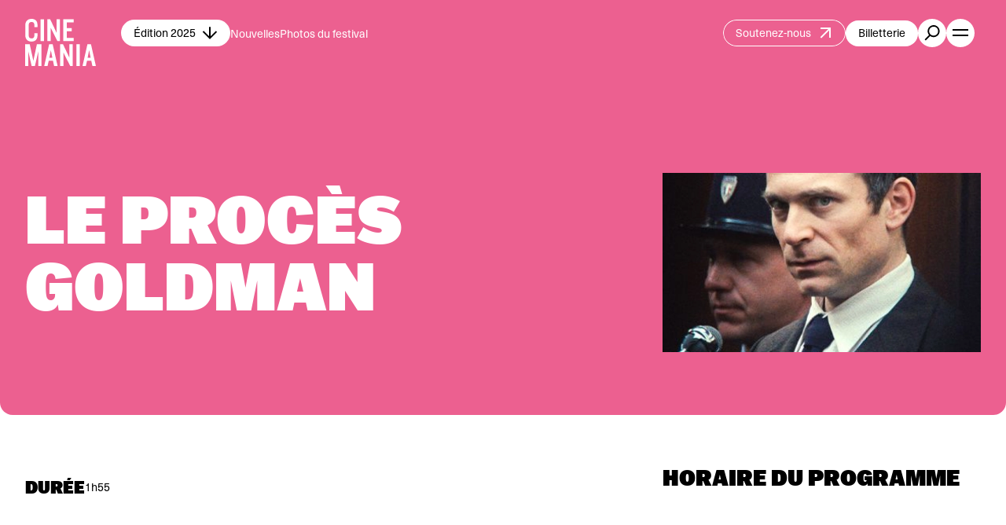

--- FILE ---
content_type: text/html; charset=utf-8
request_url: https://festivalcinemania.com/fr/programme/le-proces-goldman-2
body_size: 51391
content:
<!doctype html>
<html data-n-head-ssr lang="fr" data-n-head="%7B%22lang%22:%7B%22ssr%22:%22fr%22%7D%7D">
  <head >
    <title>LE PROCÈS GOLDMAN | CINEMANIA</title><meta data-n-head="ssr" charset="utf-8"><meta data-n-head="ssr" name="viewport" content="width=device-width, initial-scale=1, user-scalable=no"><meta data-n-head="ssr" name="format-detection" content="telephone=no"><meta data-n-head="ssr" data-hid="robots" name="robots" content="index,follow"><meta data-n-head="ssr" name="msapplication-TileColor" content="#fac07e"><meta data-n-head="ssr" name="msapplication-TileColor" content="#fac07e"><meta data-n-head="ssr" rel="mask-icon" href="/safari-pinned-tab.svg" color="#fac07e"><meta data-n-head="ssr" name="theme-color" content="#fac07e"><meta data-n-head="ssr" data-hid="og-title" name="title" property="og:title" content="LE PROCÈS GOLDMAN | CINEMANIA"><meta data-n-head="ssr" data-hid="description" name="description" content="CINEMANIA est une manifestation unique dont chaque nouvelle édition a lieu au mois de novembre en plein cœur de Montréal."><meta data-n-head="ssr" data-hid="og-description" name="description" property="og:description" content="CINEMANIA est une manifestation unique dont chaque nouvelle édition a lieu au mois de novembre en plein cœur de Montréal."><meta data-n-head="ssr" data-hid="og-url" name="url" property="og:url" content="https://festivalcinemania.com/fr/programme/le-proces-goldman-2"><meta data-n-head="ssr" data-hid="og-image" name="image" property="og:image" content="https://festivalcinemania.com/public/2025-GRA-0013-08-Cinemania-Facebook-Cover-V2_600x300.jpg"><meta data-n-head="ssr" data-hid="og-locale" name="locale" property="og:locale" content="fr"><meta data-n-head="ssr" data-hid="og-type" name="type" property="og:type" content="website"><meta data-n-head="ssr" data-hid="twitter-card" name="twitter:card" content="summary_large_image"><meta data-n-head="ssr" data-hid="twitter-site" name="twitter:site" content="SITENAME"><meta data-n-head="ssr" data-hid="twitter-title" name="twitter:title" content="LE PROCÈS GOLDMAN | CINEMANIA"><meta data-n-head="ssr" data-hid="twitter-description" name="twitter:description" content="CINEMANIA est une manifestation unique dont chaque nouvelle édition a lieu au mois de novembre en plein cœur de Montréal."><meta data-n-head="ssr" data-hid="twitter-image" name="twitter:image" content="https://festivalcinemania.com/public/2025-GRA-0013-08-Cinemania-Facebook-Cover-V2_600x300.jpg"><meta data-n-head="ssr" data-hid="author" name="author" content="SITENAME"><link data-n-head="ssr" rel="icon" type="image/svg+xml" href="/favicon.svg"><link data-n-head="ssr" rel="apple-touch-icon" sizes="180x180" href="/apple-touch-icon.png"><link data-n-head="ssr" rel="icon" type="image/svg+xml" sizes="32x32" href="/favicon.svg"><link data-n-head="ssr" rel="icon" type="image/svg+xml" sizes="16x16" href="/favicon.svg"><link data-n-head="ssr" rel="manifest" href="/site.webmanifest"><link data-n-head="ssr" href="https://festivalcinemania.com/en/program/le-proces-goldman-2" hreflang="en" rel="alternate"><link data-n-head="ssr" href="https://festivalcinemania.com/fr/programme/le-proces-goldman-2" hreflang="x-default" rel="alternate"><link data-n-head="ssr" href="https://festivalcinemania.com/fr/programme/le-proces-goldman-2" hreflang="fr" rel="alternate"><link data-n-head="ssr" data-hid="canonical" rel="canonical" href="https://festivalcinemania.com/fr/programme/le-proces-goldman-2"><script data-n-head="ssr" src="/scripts/axeptio.js"></script><script data-n-head="ssr" data-hid="gtm-script">if(!window._gtm_init){window._gtm_init=1;(function(w,n,d,m,e,p){w[d]=(w[d]==1||n[d]=='yes'||n[d]==1||n[m]==1||(w[e]&&w[e][p]&&w[e][p]()))?1:0})(window,navigator,'doNotTrack','msDoNotTrack','external','msTrackingProtectionEnabled');(function(w,d,s,l,x,y){w[x]={};w._gtm_inject=function(i){if(w.doNotTrack||w[x][i])return;w[x][i]=1;w[l]=w[l]||[];w[l].push({'gtm.start':new Date().getTime(),event:'gtm.js'});var f=d.getElementsByTagName(s)[0],j=d.createElement(s);j.async=true;j.src='https://www.googletagmanager.com/gtm.js?id='+i;f.parentNode.insertBefore(j,f);};w[y]('GTM-MHT289T')})(window,document,'script','dataLayer','_gtm_ids','_gtm_inject')}</script><script data-n-head="ssr" type="application/ld+json">{"@context":"https://schema.org","@type":"WebPage","author":{"@id":"#identity"},"copyrightHolder":{"@id":"#identity"},"copyrightYear":"2023","creator":{"@id":"#creator"},"dateCreated":"2023-10-16T16:51:52-04:00","dateModified":"2023-12-13T11:40:00-05:00","datePublished":"2023-10-16T16:51:00-04:00","description":"CINEMANIA est une manifestation unique dont chaque nouvelle édition a lieu au mois de novembre en plein cœur de Montréal.","headline":"LE PROCÈS GOLDMAN","image":{"@type":"ImageObject","url":"https://festivalcinemania.com/public/2025-GRA-0013-08-Cinemania-Facebook-Cover-V2_600x300.jpg"},"inLanguage":"fr","mainEntityOfPage":"https://festivalcinemania.com/fr/programme/le-proces-goldman-2","name":"LE PROCÈS GOLDMAN","publisher":{"@id":"#creator"},"url":"https://festivalcinemania.com/fr/programme/le-proces-goldman-2"}</script><script data-n-head="ssr" type="application/ld+json">{"@context":"https://schema.org","@id":"#identity","@type":"LocalBusiness","address":{"@type":"PostalAddress","addressCountry":"Canada","addressLocality":"Montreal","addressRegion":"Québec","postalCode":"H2J 2B7","streetAddress":"1124 Rue Marie-Anne"},"alternateName":"CM","description":"Festival de Films Francophones","email":"info@festivalcinemania.com","geo":{"@type":"GeoCoordinates","latitude":"45.527240","longitude":"73.576360"},"image":{"@type":"ImageObject","height":"200","url":"https://cinemania-staging.akfndev.ca/public/LOGO-SEO.jpg","width":"200"},"logo":{"@type":"ImageObject","height":"60","url":"https://festivalcinemania.com/public/transforms/logo/_600x60_fit_center-center_82_none/469746/LOGO-SEO.png?mtime=1757362812","width":"60"},"name":"Cinemania","priceRange":"$","telephone":"(514) 878-2882"}</script><script data-n-head="ssr" type="application/ld+json">{"@context":"https://schema.org","@id":"#creator","@type":"Organization"}</script><script data-n-head="ssr" type="application/ld+json">{"@context":"https://schema.org","@type":"BreadcrumbList","description":"Breadcrumbs list","itemListElement":[{"@type":"ListItem","item":"https://festivalcinemania.com/fr","name":"Accueil","position":1},{"@type":"ListItem","item":"https://festivalcinemania.com/fr/programme/le-proces-goldman-2","name":"LE PROCÈS GOLDMAN","position":2}],"name":"Breadcrumbs"}</script><link rel="preload" href="/_nuxt/88a9b33.js" as="script"><link rel="preload" href="/_nuxt/701d3e5.js" as="script"><link rel="preload" href="/_nuxt/7fb5e62.js" as="script"><link rel="preload" href="/_nuxt/4e1ec77.js" as="script"><link rel="preload" href="/_nuxt/5882b6d.js" as="script"><link rel="preload" href="/_nuxt/3787794.js" as="script"><link rel="preload" href="/_nuxt/1734ad0.js" as="script"><link rel="preload" href="/_nuxt/f8e2456.js" as="script"><link rel="preload" href="/_nuxt/168fa68.js" as="script"><link rel="preload" href="/_nuxt/adedafa.js" as="script"><style data-vue-ssr-id="0542ed34:0 277238f0:0 7e56e4e3:0 c0144ffe:0 6c01fdc1:0 9e3bf002:0 021b773e:0 352f98e3:0 0474e0ce:0 ff3b2a8a:0 af48adfe:0 13b5d2f4:0 5f01d0e3:0 451cc617:0 7939e78e:0 046fa9d8:0 1f7820fa:0 dc94999e:0">@font-face{font-family:"swiper-icons";src:url("data:application/font-woff;charset=utf-8;base64, [base64]//wADZ2x5ZgAAAywAAADMAAAD2MHtryVoZWFkAAABbAAAADAAAAA2E2+eoWhoZWEAAAGcAAAAHwAAACQC9gDzaG10eAAAAigAAAAZAAAArgJkABFsb2NhAAAC0AAAAFoAAABaFQAUGG1heHAAAAG8AAAAHwAAACAAcABAbmFtZQAAA/gAAAE5AAACXvFdBwlwb3N0AAAFNAAAAGIAAACE5s74hXjaY2BkYGAAYpf5Hu/j+W2+MnAzMYDAzaX6QjD6/4//Bxj5GA8AuRwMYGkAPywL13jaY2BkYGA88P8Agx4j+/8fQDYfA1AEBWgDAIB2BOoAeNpjYGRgYNBh4GdgYgABEMnIABJzYNADCQAACWgAsQB42mNgYfzCOIGBlYGB0YcxjYGBwR1Kf2WQZGhhYGBiYGVmgAFGBiQQkOaawtDAoMBQxXjg/wEGPcYDDA4wNUA2CCgwsAAAO4EL6gAAeNpj2M0gyAACqxgGNWBkZ2D4/wMA+xkDdgAAAHjaY2BgYGaAYBkGRgYQiAHyGMF8FgYHIM3DwMHABGQrMOgyWDLEM1T9/w8UBfEMgLzE////P/5//f/V/xv+r4eaAAeMbAxwIUYmIMHEgKYAYjUcsDAwsLKxc3BycfPw8jEQA/[base64]/uznmfPFBNODM2K7MTQ45YEAZqGP81AmGGcF3iPqOop0r1SPTaTbVkfUe4HXj97wYE+yNwWYxwWu4v1ugWHgo3S1XdZEVqWM7ET0cfnLGxWfkgR42o2PvWrDMBSFj/IHLaF0zKjRgdiVMwScNRAoWUoH78Y2icB/yIY09An6AH2Bdu/UB+yxopYshQiEvnvu0dURgDt8QeC8PDw7Fpji3fEA4z/PEJ6YOB5hKh4dj3EvXhxPqH/SKUY3rJ7srZ4FZnh1PMAtPhwP6fl2PMJMPDgeQ4rY8YT6Gzao0eAEA409DuggmTnFnOcSCiEiLMgxCiTI6Cq5DZUd3Qmp10vO0LaLTd2cjN4fOumlc7lUYbSQcZFkutRG7g6JKZKy0RmdLY680CDnEJ+UMkpFFe1RN7nxdVpXrC4aTtnaurOnYercZg2YVmLN/d/gczfEimrE/fs/bOuq29Zmn8tloORaXgZgGa78yO9/cnXm2BpaGvq25Dv9S4E9+5SIc9PqupJKhYFSSl47+Qcr1mYNAAAAeNptw0cKwkAAAMDZJA8Q7OUJvkLsPfZ6zFVERPy8qHh2YER+3i/BP83vIBLLySsoKimrqKqpa2hp6+jq6RsYGhmbmJqZSy0sraxtbO3sHRydnEMU4uR6yx7JJXveP7WrDycAAAAAAAH//wACeNpjYGRgYOABYhkgZgJCZgZNBkYGLQZtIJsFLMYAAAw3ALgAeNolizEKgDAQBCchRbC2sFER0YD6qVQiBCv/H9ezGI6Z5XBAw8CBK/m5iQQVauVbXLnOrMZv2oLdKFa8Pjuru2hJzGabmOSLzNMzvutpB3N42mNgZGBg4GKQYzBhYMxJLMlj4GBgAYow/P/PAJJhLM6sSoWKfWCAAwDAjgbRAAB42mNgYGBkAIIbCZo5IPrmUn0hGA0AO8EFTQAA") format("woff");font-weight:400;font-style:normal}:root{--swiper-theme-color:#007aff}.swiper-container{margin-left:auto;margin-right:auto;position:relative;overflow:hidden;list-style:none;padding:0;z-index:1}.swiper-container-vertical>.swiper-wrapper{flex-direction:column}.swiper-wrapper{position:relative;width:100%;height:100%;z-index:1;display:flex;transition-property:transform;box-sizing:content-box}.swiper-container-android .swiper-slide,.swiper-wrapper{transform:translateZ(0)}.swiper-container-multirow>.swiper-wrapper{flex-wrap:wrap}.swiper-container-multirow-column>.swiper-wrapper{flex-wrap:wrap;flex-direction:column}.swiper-container-free-mode>.swiper-wrapper{transition-timing-function:ease-out;margin:0 auto}.swiper-slide{flex-shrink:0;width:100%;height:100%;position:relative;transition-property:transform}.swiper-slide-invisible-blank{visibility:hidden}.swiper-container-autoheight,.swiper-container-autoheight .swiper-slide{height:auto}.swiper-container-autoheight .swiper-wrapper{align-items:flex-start;transition-property:transform,height}.swiper-container-3d{perspective:1200px}.swiper-container-3d .swiper-cube-shadow,.swiper-container-3d .swiper-slide,.swiper-container-3d .swiper-slide-shadow-bottom,.swiper-container-3d .swiper-slide-shadow-left,.swiper-container-3d .swiper-slide-shadow-right,.swiper-container-3d .swiper-slide-shadow-top,.swiper-container-3d .swiper-wrapper{transform-style:preserve-3d}.swiper-container-3d .swiper-slide-shadow-bottom,.swiper-container-3d .swiper-slide-shadow-left,.swiper-container-3d .swiper-slide-shadow-right,.swiper-container-3d .swiper-slide-shadow-top{position:absolute;left:0;top:0;width:100%;height:100%;pointer-events:none;z-index:10}.swiper-container-3d .swiper-slide-shadow-left{background-image:linear-gradient(270deg,rgba(0,0,0,.5),transparent)}.swiper-container-3d .swiper-slide-shadow-right{background-image:linear-gradient(90deg,rgba(0,0,0,.5),transparent)}.swiper-container-3d .swiper-slide-shadow-top{background-image:linear-gradient(0deg,rgba(0,0,0,.5),transparent)}.swiper-container-3d .swiper-slide-shadow-bottom{background-image:linear-gradient(180deg,rgba(0,0,0,.5),transparent)}.swiper-container-css-mode>.swiper-wrapper{overflow:auto;scrollbar-width:none;-ms-overflow-style:none}.swiper-container-css-mode>.swiper-wrapper::-webkit-scrollbar{display:none}.swiper-container-css-mode>.swiper-wrapper>.swiper-slide{scroll-snap-align:start start}.swiper-container-horizontal.swiper-container-css-mode>.swiper-wrapper{scroll-snap-type:x mandatory}.swiper-container-vertical.swiper-container-css-mode>.swiper-wrapper{scroll-snap-type:y mandatory}:root{--swiper-navigation-size:44px}.swiper-button-next,.swiper-button-prev{position:absolute;top:50%;width:27px;width:calc(var(--swiper-navigation-size)/44*27);height:44px;height:var(--swiper-navigation-size);margin-top:-22px;margin-top:calc(var(--swiper-navigation-size)*-1/2);z-index:10;cursor:pointer;display:flex;align-items:center;justify-content:center;color:var(--swiper-theme-color);color:var(--swiper-navigation-color,var(--swiper-theme-color))}.swiper-button-next.swiper-button-disabled,.swiper-button-prev.swiper-button-disabled{opacity:.35;cursor:auto;pointer-events:none}.swiper-button-next:after,.swiper-button-prev:after{font-family:swiper-icons;font-size:44px;font-size:var(--swiper-navigation-size);text-transform:none!important;letter-spacing:0;text-transform:none;-moz-font-feature-settings:normal,;font-feature-settings:normal,;font-variant:normal;line-height:1}.swiper-button-prev,.swiper-container-rtl .swiper-button-next{left:10px;right:auto}.swiper-button-prev:after,.swiper-container-rtl .swiper-button-next:after{content:"prev"}.swiper-button-next,.swiper-container-rtl .swiper-button-prev{right:10px;left:auto}.swiper-button-next:after,.swiper-container-rtl .swiper-button-prev:after{content:"next"}.swiper-button-next.swiper-button-white,.swiper-button-prev.swiper-button-white{--swiper-navigation-color:#fff}.swiper-button-next.swiper-button-black,.swiper-button-prev.swiper-button-black{--swiper-navigation-color:#000}.swiper-button-lock{display:none}.swiper-pagination{position:absolute;text-align:center;transition:opacity .3s;transform:translateZ(0);z-index:10}.swiper-pagination.swiper-pagination-hidden{opacity:0}.swiper-container-horizontal>.swiper-pagination-bullets,.swiper-pagination-custom,.swiper-pagination-fraction{bottom:10px;left:0;width:100%}.swiper-pagination-bullets-dynamic{overflow:hidden;font-size:0}.swiper-pagination-bullets-dynamic .swiper-pagination-bullet{transform:scale(.33);position:relative}.swiper-pagination-bullets-dynamic .swiper-pagination-bullet-active,.swiper-pagination-bullets-dynamic .swiper-pagination-bullet-active-main{transform:scale(1)}.swiper-pagination-bullets-dynamic .swiper-pagination-bullet-active-prev{transform:scale(.66)}.swiper-pagination-bullets-dynamic .swiper-pagination-bullet-active-prev-prev{transform:scale(.33)}.swiper-pagination-bullets-dynamic .swiper-pagination-bullet-active-next{transform:scale(.66)}.swiper-pagination-bullets-dynamic .swiper-pagination-bullet-active-next-next{transform:scale(.33)}.swiper-pagination-bullet{width:8px;height:8px;display:inline-block;border-radius:100%;background:#000;opacity:.2}button.swiper-pagination-bullet{border:none;margin:0;padding:0;box-shadow:none;-webkit-appearance:none;-moz-appearance:none;appearance:none}.swiper-pagination-clickable .swiper-pagination-bullet{cursor:pointer}.swiper-pagination-bullet-active{opacity:1;background:var(--swiper-theme-color);background:var(--swiper-pagination-color,var(--swiper-theme-color))}.swiper-container-vertical>.swiper-pagination-bullets{right:10px;top:50%;transform:translate3d(0,-50%,0)}.swiper-container-vertical>.swiper-pagination-bullets .swiper-pagination-bullet{margin:6px 0;display:block}.swiper-container-vertical>.swiper-pagination-bullets.swiper-pagination-bullets-dynamic{top:50%;transform:translateY(-50%);width:8px}.swiper-container-vertical>.swiper-pagination-bullets.swiper-pagination-bullets-dynamic .swiper-pagination-bullet{display:inline-block;transition:transform .2s,top .2s}.swiper-container-horizontal>.swiper-pagination-bullets .swiper-pagination-bullet{margin:0 4px}.swiper-container-horizontal>.swiper-pagination-bullets.swiper-pagination-bullets-dynamic{left:50%;transform:translateX(-50%);white-space:nowrap}.swiper-container-horizontal>.swiper-pagination-bullets.swiper-pagination-bullets-dynamic .swiper-pagination-bullet{transition:transform .2s,left .2s}.swiper-container-horizontal.swiper-container-rtl>.swiper-pagination-bullets-dynamic .swiper-pagination-bullet{transition:transform .2s,right .2s}.swiper-pagination-progressbar{background:rgba(0,0,0,.25);position:absolute}.swiper-pagination-progressbar .swiper-pagination-progressbar-fill{background:var(--swiper-theme-color);background:var(--swiper-pagination-color,var(--swiper-theme-color));position:absolute;left:0;top:0;width:100%;height:100%;transform:scale(0);transform-origin:left top}.swiper-container-rtl .swiper-pagination-progressbar .swiper-pagination-progressbar-fill{transform-origin:right top}.swiper-container-horizontal>.swiper-pagination-progressbar,.swiper-container-vertical>.swiper-pagination-progressbar.swiper-pagination-progressbar-opposite{width:100%;height:4px;left:0;top:0}.swiper-container-horizontal>.swiper-pagination-progressbar.swiper-pagination-progressbar-opposite,.swiper-container-vertical>.swiper-pagination-progressbar{width:4px;height:100%;left:0;top:0}.swiper-pagination-white{--swiper-pagination-color:#fff}.swiper-pagination-black{--swiper-pagination-color:#000}.swiper-pagination-lock{display:none}.swiper-scrollbar{border-radius:10px;position:relative;-ms-touch-action:none;background:rgba(0,0,0,.1)}.swiper-container-horizontal>.swiper-scrollbar{position:absolute;left:1%;bottom:3px;z-index:50;height:5px;width:98%}.swiper-container-vertical>.swiper-scrollbar{position:absolute;right:3px;top:1%;z-index:50;width:5px;height:98%}.swiper-scrollbar-drag{height:100%;width:100%;position:relative;background:rgba(0,0,0,.5);border-radius:10px;left:0;top:0}.swiper-scrollbar-cursor-drag{cursor:move}.swiper-scrollbar-lock{display:none}.swiper-zoom-container{width:100%;height:100%;display:flex;justify-content:center;align-items:center;text-align:center}.swiper-zoom-container>canvas,.swiper-zoom-container>img,.swiper-zoom-container>svg{max-width:100%;max-height:100%;object-fit:contain}.swiper-slide-zoomed{cursor:move}.swiper-lazy-preloader{width:42px;height:42px;position:absolute;left:50%;top:50%;margin-left:-21px;margin-top:-21px;z-index:10;transform-origin:50%;animation:swiper-preloader-spin 1s linear infinite;box-sizing:border-box;border-left:4px solid var(--swiper-theme-color);border-bottom:4px solid var(--swiper-theme-color);border-right:4px solid var(--swiper-theme-color);border:4px solid var(--swiper-preloader-color,var(--swiper-theme-color));border-radius:50%;border-top:4px solid transparent}.swiper-lazy-preloader-white{--swiper-preloader-color:#fff}.swiper-lazy-preloader-black{--swiper-preloader-color:#000}@keyframes swiper-preloader-spin{to{transform:rotate(1turn)}}.swiper-container .swiper-notification{position:absolute;left:0;top:0;pointer-events:none;opacity:0;z-index:-1000}.swiper-container-fade.swiper-container-free-mode .swiper-slide{transition-timing-function:ease-out}.swiper-container-fade .swiper-slide{pointer-events:none;transition-property:opacity}.swiper-container-fade .swiper-slide .swiper-slide{pointer-events:none}.swiper-container-fade .swiper-slide-active,.swiper-container-fade .swiper-slide-active .swiper-slide-active{pointer-events:auto}.swiper-container-cube{overflow:visible}.swiper-container-cube .swiper-slide{pointer-events:none;-webkit-backface-visibility:hidden;backface-visibility:hidden;z-index:1;visibility:hidden;transform-origin:0 0;width:100%;height:100%}.swiper-container-cube .swiper-slide .swiper-slide{pointer-events:none}.swiper-container-cube.swiper-container-rtl .swiper-slide{transform-origin:100% 0}.swiper-container-cube .swiper-slide-active,.swiper-container-cube .swiper-slide-active .swiper-slide-active{pointer-events:auto}.swiper-container-cube .swiper-slide-active,.swiper-container-cube .swiper-slide-next,.swiper-container-cube .swiper-slide-next+.swiper-slide,.swiper-container-cube .swiper-slide-prev{pointer-events:auto;visibility:visible}.swiper-container-cube .swiper-slide-shadow-bottom,.swiper-container-cube .swiper-slide-shadow-left,.swiper-container-cube .swiper-slide-shadow-right,.swiper-container-cube .swiper-slide-shadow-top{z-index:0;-webkit-backface-visibility:hidden;backface-visibility:hidden}.swiper-container-cube .swiper-cube-shadow{position:absolute;left:0;bottom:0;width:100%;height:100%;background:#000;opacity:.6;-webkit-filter:blur(50px);filter:blur(50px);z-index:0}.swiper-container-flip{overflow:visible}.swiper-container-flip .swiper-slide{pointer-events:none;-webkit-backface-visibility:hidden;backface-visibility:hidden;z-index:1}.swiper-container-flip .swiper-slide .swiper-slide{pointer-events:none}.swiper-container-flip .swiper-slide-active,.swiper-container-flip .swiper-slide-active .swiper-slide-active{pointer-events:auto}.swiper-container-flip .swiper-slide-shadow-bottom,.swiper-container-flip .swiper-slide-shadow-left,.swiper-container-flip .swiper-slide-shadow-right,.swiper-container-flip .swiper-slide-shadow-top{z-index:0;-webkit-backface-visibility:hidden;backface-visibility:hidden}
:root{--xxs:4px;--xs:8px;--s:16px;--m:24px;--l:32px;--xl:64px;--xxl:128px;--xxs-m:4px;--xs-m:8px;--s-m:16px;--m-m:24px;--l-m:32px;--xl-m:40px;--xxl-m:64px;--color-main:#4434c2;--color-secondary:#ec34c2;--color-black:#000;--color-white:#fff;--color-grey:#ededed;--color-medium-grey:#ddd;--color-dark-grey:#888;--color-error:#f33;--gradient-image-overlay:linear-gradient(180deg,transparent 48.44%,#000);--br-main:16px;--br-secondary:24px;--reveal-initial-y:10px;--reveal-initial-y-reverse:-10px;--reveal-initial-blur:5px;--reveal-duration:1s;--reveal-duration-faster:0.7s}abbr,address,article,aside,audio,b,blockquote,body,body div,caption,cite,code,dd,del,dfn,dl,dt,em,fieldset,figure,footer,form,h1,h2,h3,h4,h5,h6,header,hgroup,html,i,iframe,img,ins,kbd,label,legend,li,mark,menu,nav,object,ol,p,pre,q,samp,section,small,span,strong,sub,sup,table,tbody,td,tfoot,th,thead,time,tr,ul,var,video{margin:0;padding:0;border:0;outline:0;font-size:100%;vertical-align:baseline;background:transparent}article,aside,figure,footer,header,hgroup,nav,section{display:block}embed,iframe,img,object{max-width:100%}ul{list-style:none}blockquote,q{quotes:none}blockquote:after,blockquote:before,q:after,q:before{content:"";content:none}a{margin:0;padding:0;font-size:100%;vertical-align:baseline;background:transparent;text-decoration:none}del{text-decoration:line-through}abbr[title],dfn[title]{border-bottom:1px dotted #000;cursor:help}th{font-weight:700;vertical-align:bottom}td{font-weight:400;vertical-align:top}hr{display:block;height:1px;border:0;border-top:1px solid #ccc;margin:1em 0;padding:0}input,select{vertical-align:middle}pre{white-space:pre;white-space:pre-wrap;white-space:pre-line;word-wrap:break-word}input[type=radio]{vertical-align:text-bottom}input[type=checkbox]{vertical-align:bottom;*vertical-align:baseline}input,select,textarea{font:100% sans-serif}table{border-collapse:collapse;border-spacing:0;font-size:inherit}small{font-size:85%}td,td img{vertical-align:top}sub,sup{font-size:75%;line-height:0;position:relative}sup{top:-.5em}sub{bottom:-.25em}code,kbd,pre,samp{font-family:monospace,sans-serif}.clickable,button,input[type=button],input[type=submit]{cursor:pointer}button,input[type=button],input[type=reset],input[type=submit]{-webkit-appearance:button}button,input,select,textarea{margin:0}button::-moz-focus-inner,input::-moz-focus-inner{padding:0;border:0}.clearfix:after,.clearfix:before{content:" ";display:block;height:0;overflow:hidden}.clearfix:after{clear:both}.clearfix{zoom:1}body{font:16px Helmet,Freesans,sans-serif}body,html{width:100%;height:100%}a,button{cursor:pointer;font-size:100%}button{background:none;border:0;padding:0;margin:0}*{box-sizing:border-box}h1,h2,h3,h4,h5,h6{font-weight:400}:root{--split-type:"lines";--split-easing:cubic-bezier(0.39,0.575,0.565,1);--split-stagger-word:0.1s;--split-stagger-char:0.025s;--split-delay:0s}.anim--split{opacity:0;will-change:transform,visibility,opacity}.anim--split__char,.anim--split__word{transform:translate3d(0,10px,0);transform:translate3d(0,var(--reveal-initial-y),0);visibility:hidden;opacity:0}.anim--split--in{opacity:1}.anim--split--in .anim--split__char,.anim--split--in .anim--split__word{transform:translateZ(0);visibility:visible;opacity:1;transition:transform 1s cubic-bezier(.39,.575,.565,1),filter 1s cubic-bezier(.39,.575,.565,1),visibility 1s cubic-bezier(.39,.575,.565,1),opacity 1s cubic-bezier(.39,.575,.565,1);transition:transform var(--reveal-duration) var(--split-easing),filter var(--reveal-duration) var(--split-easing),visibility var(--reveal-duration) var(--split-easing),opacity var(--reveal-duration) var(--split-easing)}.anim--split--in .anim--split__word{transition-delay:calc(var(--split-index)*0.1s);transition-delay:calc(var(--split-delay) + var(--split-index)*var(--split-stagger-word))}.anim--split--in .anim--split__char{transition-delay:calc(var(--split-index)*0.025s);transition-delay:calc(var(--split-delay) + var(--split-index)*var(--split-stagger-char))}:root{--fade-easing:cubic-bezier(0.23,1,0.32,1)}.anim--fade{opacity:0;transform:translate3d(0,10px,0);transform:translate3d(0,var(--reveal-initial-y),0)}.anim--fade--in{opacity:1;transform:translateZ(0);transition:opacity 1s cubic-bezier(.23,1,.32,1),transform 1s cubic-bezier(.23,1,.32,1);transition:opacity var(--reveal-duration) var(--fade-easing),transform var(--reveal-duration) var(--fade-easing)}.anim--fade--reverse{opacity:0;transform:translate3d(0,-10px,0);transform:translate3d(0,var(--reveal-initial-y-reverse),0)}.anim--fade--reverse--in{opacity:1;transform:translateZ(0);transition:opacity 1s cubic-bezier(.23,1,.32,1),transform 1s cubic-bezier(.23,1,.32,1);transition:opacity var(--reveal-duration) var(--fade-easing),transform var(--reveal-duration) var(--fade-easing)}:root{--fade-childs-easing:cubic-bezier(0.39,0.575,0.565,1);--fade-childs-stagger:0.1s;--fade-childs-stagger-swiperjs:0.1s}.anim--fade-childs>*{opacity:0;transform:translate3d(0,10px,0);transform:translate3d(0,var(--reveal-initial-y),0)}.anim--fade-childs--in>*{opacity:1;transform:translateZ(0);transition:opacity var(---reveal-duration) cubic-bezier(.39,.575,.565,1),transform var(---reveal-duration) cubic-bezier(.39,.575,.565,1);transition:opacity var(---reveal-duration) var(--fade-childs-easing),transform var(---reveal-duration) var(--fade-childs-easing);transition-delay:calc(var(--fade-childs-index)*0.1s);transition-delay:calc(var(--fade-childs-index)*var(--fade-childs-stagger))}.anim--fade-childs-swiperjs .thumbnail{opacity:0;transform:translate3d(0,10px,0);transform:translate3d(0,var(--reveal-initial-y),0)}.anim--fade-childs-swiperjs--in .thumbnail{opacity:1;transform:translateZ(0);transition:opacity var(---reveal-duration) cubic-bezier(.39,.575,.565,1),transform var(---reveal-duration) cubic-bezier(.39,.575,.565,1);transition:opacity var(---reveal-duration) var(--fade-childs-easing),transform var(---reveal-duration) var(--fade-childs-easing);transition-delay:calc(var(--fade-childs-index)*0.1s);transition-delay:calc(var(--fade-childs-index)*var(--fade-childs-stagger-swiperjs))}.mobile-or-tablet .anim--fade-childs-swiperjs--in .thumbnail .thumbnail__bg1,.mobile-or-tablet .anim--fade-childs-swiperjs--in .thumbnail .thumbnail__bg2{transition:transform .4s cubic-bezier(.86,0,.07,1) .1s,opacity .4s cubic-bezier(.86,0,.07,1) .1s;transform:translateY(0);opacity:1}.anim--clip{position:relative}.anim--clip__inner{width:100%;height:100%;overflow:hidden;-webkit-clip-path:circle(0 at 50% 0);clip-path:circle(0 at 50% 0);transition:-webkit-clip-path .6s cubic-bezier(.39,.575,.565,1);transition:clip-path .6s cubic-bezier(.39,.575,.565,1);transition:clip-path .6s cubic-bezier(.39,.575,.565,1),-webkit-clip-path .6s cubic-bezier(.39,.575,.565,1)}.anim--clip__inner picture{transform:scale(1.12);-webkit-backface-visibility:hidden;backface-visibility:hidden}.anim--clip--in .anim--clip__inner{-webkit-clip-path:circle(125% at 50% 0);clip-path:circle(125% at 50% 0)}.anim--clip--in .anim--clip__inner picture{transform:scale(1);transition:transform .6s cubic-bezier(.39,.575,.565,1) .2s}.anim--scale{transform:translate3d(0,10px,0) scale(.66);transform:translate3d(0,var(--reveal-initial-y),0) scale(.66);filter:blur(15px);visibility:hidden;opacity:0;will-change:transform,filter,visibility,opacity}.anim--scale--in{transform:scale(1);filter:blur(0);visibility:visible;opacity:1;transition:transform .8s cubic-bezier(.075,.82,.165,1),filter 1s cubic-bezier(.075,.82,.165,1),visibility .8s cubic-bezier(.075,.82,.165,1),opacity .8s cubic-bezier(.075,.82,.165,1)}.lazyload,.lazyloading{opacity:0!important}.lazyloaded{opacity:1;transition:opacity .8s}.wrapper{width:100%;max-width:1920px;margin:0 auto;padding:0 32px;padding:0 var(--l)}@media only screen and (max-width:900px){.wrapper{padding:0 16px;padding:0 var(--s-m)}}.wrapper--full{max-width:none;padding:0}.row{margin-left:-8px;margin-right:-8px;display:flex;justify-content:flex-start;align-items:flex-start;flex-wrap:wrap}.row--h-center{justify-content:center}.row--h-end{justify-content:flex-end}.row--h-around{justify-content:space-around}.row--h-between{justify-content:space-between}.row--v-center{align-items:center}.row--v-end{align-items:flex-end}.row--v-stretch{align-items:stretch}.row--center{justify-content:center;align-items:center}.row--column{flex-direction:column}.row--nowrap{flex-wrap:nowrap}.col-1{padding-left:8px;padding-right:8px;width:8.3333333333%}.ie .col-1{width:8%}.offset-1{margin-left:8.3333333333%}.ie .offset-1{margin-left:8%}.col-2{padding-left:8px;padding-right:8px;width:16.6666666667%}.ie .col-2{width:17%}.offset-2{margin-left:16.6666666667%}.ie .offset-2{margin-left:17%}.col-3{padding-left:8px;padding-right:8px}.col-3,.ie .col-3{width:25%}.ie .offset-3,.offset-3{margin-left:25%}.col-4{padding-left:8px;padding-right:8px;width:33.3333333333%}.ie .col-4{width:33%}.offset-4{margin-left:33.3333333333%}.ie .offset-4{margin-left:33%}.col-5{padding-left:8px;padding-right:8px;width:41.6666666667%}.ie .col-5{width:42%}.offset-5{margin-left:41.6666666667%}.ie .offset-5{margin-left:42%}.col-6{padding-left:8px;padding-right:8px}.col-6,.ie .col-6{width:50%}.ie .offset-6,.offset-6{margin-left:50%}.col-7{padding-left:8px;padding-right:8px;width:58.3333333333%}.ie .col-7{width:58%}.offset-7{margin-left:58.3333333333%}.ie .offset-7{margin-left:58%}.col-8{padding-left:8px;padding-right:8px;width:66.6666666667%}.ie .col-8{width:67%}.offset-8{margin-left:66.6666666667%}.ie .offset-8{margin-left:67%}.col-9{padding-left:8px;padding-right:8px}.col-9,.ie .col-9{width:75%}.ie .offset-9,.offset-9{margin-left:75%}.col-10{padding-left:8px;padding-right:8px;width:83.3333333333%}.ie .col-10{width:83%}.offset-10{margin-left:83.3333333333%}.ie .offset-10{margin-left:83%}.col-11{padding-left:8px;padding-right:8px;width:91.6666666667%}.ie .col-11{width:92%}.offset-11{margin-left:91.6666666667%}.ie .offset-11{margin-left:92%}.col-12{padding-left:8px;padding-right:8px}.col-12,.ie .col-12{width:100%}.ie .offset-12,.offset-12{margin-left:100%}@media screen and (max-width:only screen and (max-width:1280px)){.col-desktop-1{width:8.3333333333%}.ie .col-desktop-1{width:8%}.offset-desktop-1{margin-left:8.3333333333%}.ie .offset-desktop-1{margin-left:8%}.col-desktop-2{width:16.6666666667%}.ie .col-desktop-2{width:17%}.offset-desktop-2{margin-left:16.6666666667%}.ie .offset-desktop-2{margin-left:17%}.col-desktop-3,.ie .col-desktop-3{width:25%}.ie .offset-desktop-3,.offset-desktop-3{margin-left:25%}.col-desktop-4{width:33.3333333333%}.ie .col-desktop-4{width:33%}.offset-desktop-4{margin-left:33.3333333333%}.ie .offset-desktop-4{margin-left:33%}.col-desktop-5{width:41.6666666667%}.ie .col-desktop-5{width:42%}.offset-desktop-5{margin-left:41.6666666667%}.ie .offset-desktop-5{margin-left:42%}.col-desktop-6,.ie .col-desktop-6{width:50%}.ie .offset-desktop-6,.offset-desktop-6{margin-left:50%}.col-desktop-7{width:58.3333333333%}.ie .col-desktop-7{width:58%}.offset-desktop-7{margin-left:58.3333333333%}.ie .offset-desktop-7{margin-left:58%}.col-desktop-8{width:66.6666666667%}.ie .col-desktop-8{width:67%}.offset-desktop-8{margin-left:66.6666666667%}.ie .offset-desktop-8{margin-left:67%}.col-desktop-9,.ie .col-desktop-9{width:75%}.ie .offset-desktop-9,.offset-desktop-9{margin-left:75%}.col-desktop-10{width:83.3333333333%}.ie .col-desktop-10{width:83%}.offset-desktop-10{margin-left:83.3333333333%}.ie .offset-desktop-10{margin-left:83%}.col-desktop-11{width:91.6666666667%}.ie .col-desktop-11{width:92%}.offset-desktop-11{margin-left:91.6666666667%}.ie .offset-desktop-11{margin-left:92%}.col-desktop-12,.ie .col-desktop-12{width:100%}.ie .offset-desktop-12,.offset-desktop-12{margin-left:100%}.offset-desktop-0{margin-left:0}}@media screen and (max-width:1024px){.col-tabletH-1{width:8.3333333333%}.ie .col-tabletH-1{width:8%}.offset-tabletH-1{margin-left:8.3333333333%}.ie .offset-tabletH-1{margin-left:8%}.col-tabletH-2{width:16.6666666667%}.ie .col-tabletH-2{width:17%}.offset-tabletH-2{margin-left:16.6666666667%}.ie .offset-tabletH-2{margin-left:17%}.col-tabletH-3,.ie .col-tabletH-3{width:25%}.ie .offset-tabletH-3,.offset-tabletH-3{margin-left:25%}.col-tabletH-4{width:33.3333333333%}.ie .col-tabletH-4{width:33%}.offset-tabletH-4{margin-left:33.3333333333%}.ie .offset-tabletH-4{margin-left:33%}.col-tabletH-5{width:41.6666666667%}.ie .col-tabletH-5{width:42%}.offset-tabletH-5{margin-left:41.6666666667%}.ie .offset-tabletH-5{margin-left:42%}.col-tabletH-6,.ie .col-tabletH-6{width:50%}.ie .offset-tabletH-6,.offset-tabletH-6{margin-left:50%}.col-tabletH-7{width:58.3333333333%}.ie .col-tabletH-7{width:58%}.offset-tabletH-7{margin-left:58.3333333333%}.ie .offset-tabletH-7{margin-left:58%}.col-tabletH-8{width:66.6666666667%}.ie .col-tabletH-8{width:67%}.offset-tabletH-8{margin-left:66.6666666667%}.ie .offset-tabletH-8{margin-left:67%}.col-tabletH-9,.ie .col-tabletH-9{width:75%}.ie .offset-tabletH-9,.offset-tabletH-9{margin-left:75%}.col-tabletH-10{width:83.3333333333%}.ie .col-tabletH-10{width:83%}.offset-tabletH-10{margin-left:83.3333333333%}.ie .offset-tabletH-10{margin-left:83%}.col-tabletH-11{width:91.6666666667%}.ie .col-tabletH-11{width:92%}.offset-tabletH-11{margin-left:91.6666666667%}.ie .offset-tabletH-11{margin-left:92%}.col-tabletH-12,.ie .col-tabletH-12{width:100%}.ie .offset-tabletH-12,.offset-tabletH-12{margin-left:100%}.offset-tabletH-0{margin-left:0}}@media screen and (max-width:only screen and (max-width:900px)){.col-tablet-1{width:8.3333333333%}.ie .col-tablet-1{width:8%}.offset-tablet-1{margin-left:8.3333333333%}.ie .offset-tablet-1{margin-left:8%}.col-tablet-2{width:16.6666666667%}.ie .col-tablet-2{width:17%}.offset-tablet-2{margin-left:16.6666666667%}.ie .offset-tablet-2{margin-left:17%}.col-tablet-3,.ie .col-tablet-3{width:25%}.ie .offset-tablet-3,.offset-tablet-3{margin-left:25%}.col-tablet-4{width:33.3333333333%}.ie .col-tablet-4{width:33%}.offset-tablet-4{margin-left:33.3333333333%}.ie .offset-tablet-4{margin-left:33%}.col-tablet-5{width:41.6666666667%}.ie .col-tablet-5{width:42%}.offset-tablet-5{margin-left:41.6666666667%}.ie .offset-tablet-5{margin-left:42%}.col-tablet-6,.ie .col-tablet-6{width:50%}.ie .offset-tablet-6,.offset-tablet-6{margin-left:50%}.col-tablet-7{width:58.3333333333%}.ie .col-tablet-7{width:58%}.offset-tablet-7{margin-left:58.3333333333%}.ie .offset-tablet-7{margin-left:58%}.col-tablet-8{width:66.6666666667%}.ie .col-tablet-8{width:67%}.offset-tablet-8{margin-left:66.6666666667%}.ie .offset-tablet-8{margin-left:67%}.col-tablet-9,.ie .col-tablet-9{width:75%}.ie .offset-tablet-9,.offset-tablet-9{margin-left:75%}.col-tablet-10{width:83.3333333333%}.ie .col-tablet-10{width:83%}.offset-tablet-10{margin-left:83.3333333333%}.ie .offset-tablet-10{margin-left:83%}.col-tablet-11{width:91.6666666667%}.ie .col-tablet-11{width:92%}.offset-tablet-11{margin-left:91.6666666667%}.ie .offset-tablet-11{margin-left:92%}.col-tablet-12,.ie .col-tablet-12{width:100%}.ie .offset-tablet-12,.offset-tablet-12{margin-left:100%}.offset-tablet-0{margin-left:0}}@media screen and (max-width:900px){.col-tabletW-1{width:8.3333333333%}.ie .col-tabletW-1{width:8%}.offset-tabletW-1{margin-left:8.3333333333%}.ie .offset-tabletW-1{margin-left:8%}.col-tabletW-2{width:16.6666666667%}.ie .col-tabletW-2{width:17%}.offset-tabletW-2{margin-left:16.6666666667%}.ie .offset-tabletW-2{margin-left:17%}.col-tabletW-3,.ie .col-tabletW-3{width:25%}.ie .offset-tabletW-3,.offset-tabletW-3{margin-left:25%}.col-tabletW-4{width:33.3333333333%}.ie .col-tabletW-4{width:33%}.offset-tabletW-4{margin-left:33.3333333333%}.ie .offset-tabletW-4{margin-left:33%}.col-tabletW-5{width:41.6666666667%}.ie .col-tabletW-5{width:42%}.offset-tabletW-5{margin-left:41.6666666667%}.ie .offset-tabletW-5{margin-left:42%}.col-tabletW-6,.ie .col-tabletW-6{width:50%}.ie .offset-tabletW-6,.offset-tabletW-6{margin-left:50%}.col-tabletW-7{width:58.3333333333%}.ie .col-tabletW-7{width:58%}.offset-tabletW-7{margin-left:58.3333333333%}.ie .offset-tabletW-7{margin-left:58%}.col-tabletW-8{width:66.6666666667%}.ie .col-tabletW-8{width:67%}.offset-tabletW-8{margin-left:66.6666666667%}.ie .offset-tabletW-8{margin-left:67%}.col-tabletW-9,.ie .col-tabletW-9{width:75%}.ie .offset-tabletW-9,.offset-tabletW-9{margin-left:75%}.col-tabletW-10{width:83.3333333333%}.ie .col-tabletW-10{width:83%}.offset-tabletW-10{margin-left:83.3333333333%}.ie .offset-tabletW-10{margin-left:83%}.col-tabletW-11{width:91.6666666667%}.ie .col-tabletW-11{width:92%}.offset-tabletW-11{margin-left:91.6666666667%}.ie .offset-tabletW-11{margin-left:92%}.col-tabletW-12,.ie .col-tabletW-12{width:100%}.ie .offset-tabletW-12,.offset-tabletW-12{margin-left:100%}.offset-tabletW-0{margin-left:0}}@media screen and (max-width:only screen and (max-width:480px)){.col-mobile-1{width:8.3333333333%}.ie .col-mobile-1{width:8%}.offset-mobile-1{margin-left:8.3333333333%}.ie .offset-mobile-1{margin-left:8%}.col-mobile-2{width:16.6666666667%}.ie .col-mobile-2{width:17%}.offset-mobile-2{margin-left:16.6666666667%}.ie .offset-mobile-2{margin-left:17%}.col-mobile-3,.ie .col-mobile-3{width:25%}.ie .offset-mobile-3,.offset-mobile-3{margin-left:25%}.col-mobile-4{width:33.3333333333%}.ie .col-mobile-4{width:33%}.offset-mobile-4{margin-left:33.3333333333%}.ie .offset-mobile-4{margin-left:33%}.col-mobile-5{width:41.6666666667%}.ie .col-mobile-5{width:42%}.offset-mobile-5{margin-left:41.6666666667%}.ie .offset-mobile-5{margin-left:42%}.col-mobile-6,.ie .col-mobile-6{width:50%}.ie .offset-mobile-6,.offset-mobile-6{margin-left:50%}.col-mobile-7{width:58.3333333333%}.ie .col-mobile-7{width:58%}.offset-mobile-7{margin-left:58.3333333333%}.ie .offset-mobile-7{margin-left:58%}.col-mobile-8{width:66.6666666667%}.ie .col-mobile-8{width:67%}.offset-mobile-8{margin-left:66.6666666667%}.ie .offset-mobile-8{margin-left:67%}.col-mobile-9,.ie .col-mobile-9{width:75%}.ie .offset-mobile-9,.offset-mobile-9{margin-left:75%}.col-mobile-10{width:83.3333333333%}.ie .col-mobile-10{width:83%}.offset-mobile-10{margin-left:83.3333333333%}.ie .offset-mobile-10{margin-left:83%}.col-mobile-11{width:91.6666666667%}.ie .col-mobile-11{width:92%}.offset-mobile-11{margin-left:91.6666666667%}.ie .offset-mobile-11{margin-left:92%}.col-mobile-12,.ie .col-mobile-12{width:100%}.ie .offset-mobile-12,.offset-mobile-12{margin-left:100%}.offset-mobile-0{margin-left:0}}@font-face{font-family:"Balto Web Super";src:url(/_nuxt/fonts/baltoWebSuper.2d5fda1.eot) format("eot"),url(/_nuxt/fonts/baltoWebSuper.209661e.woff) format("woff");font-weight:400;font-style:normal;font-display:swap}@font-face{font-family:"Neue Haas Unica Regular";src:url(/_nuxt/fonts/neueHaasUnicaRegular.d5bbe6b.woff) format("woff"),url(/_nuxt/fonts/neueHaasUnicaRegular.1752c81.woff2) format("woff2");font-weight:400;font-style:normal;font-display:swap}body,html{color:#fff;font-family:"Neue Haas Unica Regular";line-height:1.25em}p{line-height:1.5em}.h1-style,h1{font-size:clamp(40px,9.4444444444vw,204px)}.h1-style,.h2-style,h1,h2{-webkit-font-smoothing:antialiased;-moz-osx-font-smoothing:grayscale;line-height:1em;font-family:"Balto Web Super";text-transform:uppercase}.h2-style,h2{font-size:clamp(38px,6.6666666667vw,144px)}.h3-style,h3{font-size:clamp(32px,4.4444444444vw,96px)}.h3-style,.h4-style,h3,h4{-webkit-font-smoothing:antialiased;-moz-osx-font-smoothing:grayscale;line-height:1em;font-family:"Balto Web Super";text-transform:uppercase}.h4-style,h4{font-size:clamp(28px,3.3333333333vw,72px)}.h5-style,h5{font-size:clamp(28px,2.2222222222vw,48px);line-height:1.125em}.h5-style,.h6-style,h5,h6{-webkit-font-smoothing:antialiased;-moz-osx-font-smoothing:grayscale;font-family:"Balto Web Super";text-transform:uppercase}.h6-style,h6{font-size:clamp(22px,1.6666666667vw,36px);line-height:1.15em}.body-xl-style{font-size:clamp(22px,2.7777777778vw,60px);line-height:1.2em}.body-l-maj-style,.body-xl-style{-webkit-font-smoothing:antialiased;-moz-osx-font-smoothing:grayscale;font-family:"Neue Haas Unica Regular"}.body-l-maj-style{font-size:clamp(18px,2.2222222222vw,48px);line-height:1.125em;text-transform:uppercase}.body-m-style{font-size:clamp(18px,1.6666666667vw,36px);-webkit-font-smoothing:antialiased;-moz-osx-font-smoothing:grayscale;line-height:1.33em;font-family:"Neue Haas Unica Regular"}.body-s-style,.body-s-underline-style{font-size:clamp(14px,1.1111111111vw,24px);-webkit-font-smoothing:antialiased;-moz-osx-font-smoothing:grayscale;line-height:1.5em;font-family:"Neue Haas Unica Regular"}.body-s-underline-style{text-decoration:underline}.body-xs-style{font-size:clamp(12px,.9722222222vw,21px);-webkit-font-smoothing:antialiased;-moz-osx-font-smoothing:grayscale;line-height:1.58em;font-family:"Neue Haas Unica Regular"}.body-xxs-underline-style{text-decoration:underline}.body-xxs-bold-style,.body-xxs-underline-style{font-size:clamp(11px,.8333333333vw,18px);-webkit-font-smoothing:antialiased;-moz-osx-font-smoothing:grayscale;line-height:1.58em;font-family:"Neue Haas Unica Regular"}.body-xxs-bold-style{font-weight:700}body{width:100vw;overflow:hidden;overflow-y:visible;overflow-y:initial;--scrollbar-width:8px;--app-height:100vh}.safari.mobile body,.safari.tablet body,body.mobile{--scrollbar-width:0px;--app-height:100svh}#smooth-wrapper{-webkit-overflow-scrolling:touch;overscroll-behavior:none;scroll-behavior:auto;height:auto;width:100vw!important;transition:opacity .6s ease-in-out;transition-delay:.2s;opacity:1}#smooth-wrapper [data-lenis-prevent]{overscroll-behavior:contain}.loading #smooth-wrapper{opacity:0}.lenis.lenis-smooth [data-lenis-prevent]{overscroll-behavior:contain}::-webkit-scrollbar{width:var(--scrollbar-width)}::-webkit-scrollbar:horizontal{height:var(--scrollbar-width)}::-webkit-scrollbar-track{background:#fff;background:var(--color-white)}::-webkit-scrollbar-thumb{background:#000;background:var(--color-black);border:2px solid #fff;border:2px solid var(--color-white);border-radius:16px;border-radius:var(--br-main)}::-webkit-scrollbar-thumb:hover{background:#666}
.nuxt-progress{position:fixed;top:0;left:0;right:0;height:2px;width:0;opacity:1;transition:width .1s,opacity .4s;background-color:#000;z-index:999999}.nuxt-progress.nuxt-progress-notransition{transition:none}.nuxt-progress-failed{background-color:red}
:root{--xxs:4px;--xs:8px;--s:16px;--m:24px;--l:32px;--xl:64px;--xxl:128px;--xxs-m:4px;--xs-m:8px;--s-m:16px;--m-m:24px;--l-m:32px;--xl-m:40px;--xxl-m:64px;--color-main:#4434c2;--color-secondary:#ec34c2;--color-black:#000;--color-white:#fff;--color-grey:#ededed;--color-medium-grey:#ddd;--color-dark-grey:#888;--color-error:#f33;--gradient-image-overlay:linear-gradient(180deg,transparent 48.44%,#000);--br-main:16px;--br-secondary:24px;--reveal-initial-y:10px;--reveal-initial-y-reverse:-10px;--reveal-initial-blur:5px;--reveal-duration:1s;--reveal-duration-faster:0.7s;--loader-out-easing:cubic-bezier(0.77,0,0.175,1);--loader-in-easing:cubic-bezier(0.77,0,0.175,1)}@keyframes text-scroll{0%{transform:translateZ(0)}25%{transform:translateZ(0)}50%{transform:translate3d(0,-100%,0)}75%{transform:translate3d(0,-100%,0)}to{transform:translate3d(0,-200%,0)}}.loader{display:flex;justify-content:center;align-items:center;position:fixed;top:0;left:0;width:100vw;height:var(--app-height);z-index:100;overflow:hidden;pointer-events:none}.loader__bg{top:0;left:0;bottom:0;right:0;width:100%;height:100%;position:absolute;-webkit-backface-visibility:hidden;backface-visibility:hidden;transform-origin:top;background:radial-gradient(at 20%,at 100%,var(--gradient-color1),var(--gradient-color2));background:radial-gradient(at 20% 100%,var(--gradient-color1),var(--gradient-color2));pointer-events:visible}.loader__halo{position:relative;position:absolute;width:1500px;height:1500px;border-radius:50%;display:block;background:radial-gradient(50% 50% at 50%,at 50%,var(--gradient-color1) 0,transparent);background:radial-gradient(50% 50% at 50% 50%,var(--gradient-color1) 0,transparent);filter:blur(30px);transform:translate3d(-200%,200%,0)}.loader__inner{position:relative;font-size:clamp(18px,2.2222222222vw,48px);-webkit-font-smoothing:antialiased;-moz-osx-font-smoothing:grayscale;line-height:1.125em;text-transform:uppercase;font-family:"Neue Haas Unica Regular";height:1.125em;overflow:hidden;text-align:center}@media only screen and (max-width:480px){.loader__inner{height:1.5em}.loader__inner,.loader__inner p{font-size:clamp(14px,1.1111111111vw,24px);-webkit-font-smoothing:antialiased;-moz-osx-font-smoothing:grayscale;line-height:1.5em;font-family:"Neue Haas Unica Regular"}}.loader__inner p{transition:opacity .1s ease-in-out;opacity:0;animation:text-scroll var(--loader-out-delay) cubic-bezier(.86,0,.07,1) forwards;animation-play-state:paused}.loader-scroll-animation .loader__inner p{animation-play-state:running;opacity:1}
:root{--xxs:4px;--xs:8px;--s:16px;--m:24px;--l:32px;--xl:64px;--xxl:128px;--xxs-m:4px;--xs-m:8px;--s-m:16px;--m-m:24px;--l-m:32px;--xl-m:40px;--xxl-m:64px;--color-main:#4434c2;--color-secondary:#ec34c2;--color-black:#000;--color-white:#fff;--color-grey:#ededed;--color-medium-grey:#ddd;--color-dark-grey:#888;--color-error:#f33;--gradient-image-overlay:linear-gradient(180deg,transparent 48.44%,#000);--br-main:16px;--br-secondary:24px;--reveal-initial-y:10px;--reveal-initial-y-reverse:-10px;--reveal-initial-blur:5px;--reveal-duration:1s;--reveal-duration-faster:0.7s}.header{--translate:-12px;--ease:ease;position:fixed;top:0;left:0;width:calc(100vw - var(--scrollbar-width));transition:background-color .6s cubic-bezier(.23,1,.32,1);pointer-events:none;z-index:1}.first-load-done .header{z-index:10}.header__background{position:absolute;height:var(--header-height);width:100%;transform-origin:top center;transform:scaleY(0) translateY(0);background-color:#fff;background-color:var(--color-white);transition:transform .2s var(--ease),visibility .4s cubic-bezier(.23,1,.32,1),opacity .4s cubic-bezier(.23,1,.32,1);pointer-events:visible;z-index:9}.loader-in .header__background{visibility:hidden;opacity:0}.header--mini .header__background{transform:scaleY(1) translateY(calc(var(--translate) - 12px));transform:scaleY(1) translateY(calc(var(--translate) - var(--m)/2))}@media only screen and (max-width:900px){.header--mini .header__background{transform:scaleY(1) translateY(-16px)}}.header--light .header__background{transform:scaleY(0)}.header__search{position:absolute;top:0;left:0;width:100%;background-color:#000;background-color:var(--color-black);border-radius:0;padding-top:calc(var(--header-height) + var(--s));padding-bottom:24px;padding-bottom:var(--m);transform:translateY(-100%);z-index:9}.header__search__inner{visibility:hidden;opacity:0}.header__logo{display:block;height:100%;padding-top:24px;padding-top:var(--m);padding-right:64px;padding-right:var(--xl);pointer-events:visible}@media only screen and (max-width:1280px){.header__logo{padding-right:32px;padding-right:var(--l)}}@media only screen and (max-width:1024px){.header__logo{padding-right:16px;padding-right:var(--s)}}@media only screen and (max-width:900px){.header__logo{padding-top:16px;padding-top:var(--s-m);padding-bottom:8px;padding-bottom:var(--xs-m)}}.header__logo svg{height:100%;width:auto;fill:#000;fill:var(--color-black);transform-origin:top left;transform:scale(1);transition:transform .4s var(--ease),fill .6s cubic-bezier(.23,1,.32,1)}.header--mini .header__logo svg{transform:scale(.66) translateY(-2px)}@media only screen and (max-width:900px){.header--mini .header__logo svg{transform:scale(.6)}}.header--light .header__logo svg{fill:#fff;fill:var(--color-white)}.header__container{position:relative;display:flex;justify-content:space-between;align-items:center;height:var(--header-height);transition:transform .4s var(--ease);z-index:10}.header--mini .header__container{transform:translateY(var(--translate))}@media only screen and (max-width:900px){.header--mini .header__container{transform:none}}@media only screen and (max-width:900px){.header__container{align-items:flex-start}}.header__container__left{display:flex;justify-content:flex-start;align-items:center;grid-gap:32px;gap:32px;grid-gap:var(--l);gap:var(--l);pointer-events:visible}@media only screen and (max-width:1280px){.header__container__left{grid-gap:24px;gap:24px;grid-gap:var(--m);gap:var(--m)}}@media only screen and (max-width:1024px){.header__container__left{grid-gap:24px;gap:24px;grid-gap:var(--m);gap:var(--m)}}.header__container__left .button.opened svg{transform:rotate(.5turn)}.header__container__right{display:flex;justify-content:flex-end;align-items:center;grid-gap:16px;gap:16px;grid-gap:var(--s);gap:var(--s);margin-left:auto;pointer-events:visible}@media only screen and (max-width:1024px){.header__container__right{grid-gap:8px;gap:8px;grid-gap:var(--xs);gap:var(--xs)}}@media only screen and (max-width:900px){.header__container__right{grid-gap:16px;gap:16px;grid-gap:var(--s);gap:var(--s);padding-top:16px;padding-top:var(--s-m)}}.header__link{font-size:clamp(14px,1.1111111111vw,24px);-webkit-font-smoothing:antialiased;-moz-osx-font-smoothing:grayscale;line-height:1.5em;font-family:"Neue Haas Unica Regular";color:#000;color:var(--color-black);background-image:linear-gradient(#000,#000);background-image:linear-gradient(var(--color-black),var(--color-black));background-size:0 1px;background-position:100% 100%;background-repeat:no-repeat;transition:background-size .6s cubic-bezier(.77,0,.175,1),background-image .6s cubic-bezier(.23,1,.32,1),color .6s cubic-bezier(.23,1,.32,1);margin-top:3px;padding-bottom:3px;filter:blur(0);transition:background-size .6s cubic-bezier(.77,0,.175,1),background-image .6s cubic-bezier(.23,1,.32,1),color .6s cubic-bezier(.23,1,.32,1),filter 1s cubic-bezier(.23,1,.32,1),opacity 1s cubic-bezier(.23,1,.32,1);transition:background-size .6s cubic-bezier(.77,0,.175,1),background-image .6s cubic-bezier(.23,1,.32,1),color .6s cubic-bezier(.23,1,.32,1),filter var(--reveal-duration) cubic-bezier(.23,1,.32,1),opacity var(--reveal-duration) cubic-bezier(.23,1,.32,1)}@media(min-width:769px){.header__link:hover{background-size:100% 1px;background-position:0 100%}}.header__link.active{background-size:100% 1px;background-position:0 100%}.header__link.blur{filter:blur(1.66667px);filter:blur(calc(var(--reveal-initial-blur)/3))}.header__link:not(.active).darken{opacity:.3}@media(min-width:769px){.header__link:active,.header__link:focus,.header__link:hover{filter:blur(0);opacity:1!important}}.header--light .header__link{color:#fff;color:var(--color-white);background-image:linear-gradient(#fff,#fff);background-image:linear-gradient(var(--color-white),var(--color-white))}.header__burger svg{pointer-events:none}
[data-v-b7640d5a]:root{--xxs:4px;--xs:8px;--s:16px;--m:24px;--l:32px;--xl:64px;--xxl:128px;--xxs-m:4px;--xs-m:8px;--s-m:16px;--m-m:24px;--l-m:32px;--xl-m:40px;--xxl-m:64px;--color-main:#4434c2;--color-secondary:#ec34c2;--color-black:#000;--color-white:#fff;--color-grey:#ededed;--color-medium-grey:#ddd;--color-dark-grey:#888;--color-error:#f33;--gradient-image-overlay:linear-gradient(180deg,transparent 48.44%,#000);--br-main:16px;--br-secondary:24px;--reveal-initial-y:10px;--reveal-initial-y-reverse:-10px;--reveal-initial-blur:5px;--reveal-duration:1s;--reveal-duration-faster:0.7s}.notif[data-v-b7640d5a]{position:fixed;left:16px;left:var(--s);bottom:16px;bottom:var(--s);display:flex;justify-content:center;align-items:center;max-width:300px;color:#fff;color:var(--color-white);background-color:var(--color-primary);padding:8px 16px;padding:var(--xs) var(--s);transform:translateY(50%);visibility:hidden;opacity:0;transition:transform .4s cubic-bezier(.23,1,.32,1),visibility .4s cubic-bezier(.23,1,.32,1),opacity .4s cubic-bezier(.23,1,.32,1);border-radius:50px;cursor:pointer;z-index:9}@media only screen and (max-width:480px){.notif[data-v-b7640d5a]{top:calc(8px + var(--header-height));top:calc(var(--xs) + var(--header-height));left:50%;bottom:auto;transform:translate(-50%,-50%)}}.notif.is-active[data-v-b7640d5a]{transform:translateY(0);visibility:visible;opacity:1}@media only screen and (max-width:480px){.notif.is-active[data-v-b7640d5a]{transform:translate(-50%)}}.notif__icon[data-v-b7640d5a]{height:20px;width:20px;fill:#fff;fill:var(--color-white);margin-right:8px;margin-right:var(--xs)}
[data-v-c9d5aa9a]:root{--xxs:4px;--xs:8px;--s:16px;--m:24px;--l:32px;--xl:64px;--xxl:128px;--xxs-m:4px;--xs-m:8px;--s-m:16px;--m-m:24px;--l-m:32px;--xl-m:40px;--xxl-m:64px;--color-main:#4434c2;--color-secondary:#ec34c2;--color-black:#000;--color-white:#fff;--color-grey:#ededed;--color-medium-grey:#ddd;--color-dark-grey:#888;--color-error:#f33;--gradient-image-overlay:linear-gradient(180deg,transparent 48.44%,#000);--br-main:16px;--br-secondary:24px;--reveal-initial-y:10px;--reveal-initial-y-reverse:-10px;--reveal-initial-blur:5px;--reveal-duration:1s;--reveal-duration-faster:0.7s}#smooth-wrapper[data-v-c9d5aa9a]{position:fixed;top:0;left:0;width:100vw;height:100%;overflow:hidden;overflow-y:visible;overflow-y:initial}
[data-v-9b88eb58]:root{--xxs:4px;--xs:8px;--s:16px;--m:24px;--l:32px;--xl:64px;--xxl:128px;--xxs-m:4px;--xs-m:8px;--s-m:16px;--m-m:24px;--l-m:32px;--xl-m:40px;--xxl-m:64px;--color-main:#4434c2;--color-secondary:#ec34c2;--color-black:#000;--color-white:#fff;--color-grey:#ededed;--color-medium-grey:#ddd;--color-dark-grey:#888;--color-error:#f33;--gradient-image-overlay:linear-gradient(180deg,transparent 48.44%,#000);--br-main:16px;--br-secondary:24px;--reveal-initial-y:10px;--reveal-initial-y-reverse:-10px;--reveal-initial-blur:5px;--reveal-duration:1s;--reveal-duration-faster:0.7s}.hero-media[data-v-9b88eb58]{position:relative;display:flex;justify-content:center;align-items:center;height:auto;border-bottom-left-radius:16px;border-bottom-left-radius:var(--br-main);border-bottom-right-radius:16px;border-bottom-right-radius:var(--br-main);overflow:hidden}@media only screen and (max-width:1024px){.hero-media[data-v-9b88eb58]{min-height:unset}}.hero-media__inner[data-v-9b88eb58]{position:relative;flex-direction:column;grid-gap:24px;gap:24px;grid-gap:var(--m);gap:var(--m);margin-top:16px;margin-top:var(--s);width:100%}.hero-media__inner[data-v-9b88eb58],.hero-media__inner__tags[data-v-9b88eb58]{display:flex;justify-content:flex-start;align-items:flex-start}.hero-media__inner__tags[data-v-9b88eb58]{flex-direction:row;flex-wrap:wrap;grid-gap:8px;gap:8px;grid-gap:var(--xs);gap:var(--xs)}.hero-media__inner__generic .item[data-v-9b88eb58]:not(:last-of-type):after{content:", "}.hero-media .player[data-v-9b88eb58]{min-height:inherit;padding-top:calc(var(--header-height) + var(--xs) + var(--xxl));padding-bottom:80px}@media only screen and (max-width:900px){.hero-media .player[data-v-9b88eb58]{padding-top:calc(var(--header-height) + var(--xl-m));padding-bottom:64px;padding-bottom:var(--xxl-m)}}
[data-v-d966d936]:root{--xxs:4px;--xs:8px;--s:16px;--m:24px;--l:32px;--xl:64px;--xxl:128px;--xxs-m:4px;--xs-m:8px;--s-m:16px;--m-m:24px;--l-m:32px;--xl-m:40px;--xxl-m:64px;--color-main:#4434c2;--color-secondary:#ec34c2;--color-black:#000;--color-white:#fff;--color-grey:#ededed;--color-medium-grey:#ddd;--color-dark-grey:#888;--color-error:#f33;--gradient-image-overlay:linear-gradient(180deg,transparent 48.44%,#000);--br-main:16px;--br-secondary:24px;--reveal-initial-y:10px;--reveal-initial-y-reverse:-10px;--reveal-initial-blur:5px;--reveal-duration:1s;--reveal-duration-faster:0.7s}.gradient[data-v-d966d936]{background-color:var(--gradient-color2);pointer-events:none;z-index:0}.gradient[data-v-d966d936],.gradient__anim[data-v-d966d936]{top:0;left:0;bottom:0;right:0;width:100%;height:100%;position:absolute}.gradient__anim[data-v-d966d936]{filter:blur(20px);background:linear-gradient(180deg,var(--gradient-color1),var(--button-gradient-color2));transform:scale(1.2);transition:visibility .6s cubic-bezier(.39,.575,.565,1),opacity .6s cubic-bezier(.39,.575,.565,1);visibility:hidden;opacity:0;will-change:transform,opacity,visibility,filter}.gradient__anim.is-visible[data-v-d966d936]{visibility:visible;opacity:.9}@media only screen and (max-width:900px){.gradient__anim.is-visible[data-v-d966d936]{opacity:1}}
@keyframes plyr-progress{to{background-position:25px 0;background-position:var(--plyr-progress-loading-size,25px) 0}}@keyframes plyr-popup{0%{opacity:.5;transform:translateY(10px)}to{opacity:1;transform:translateY(0)}}@keyframes plyr-fade-in{0%{opacity:0}to{opacity:1}}.plyr{-moz-osx-font-smoothing:grayscale;-webkit-font-smoothing:antialiased;align-items:center;direction:ltr;display:flex;flex-direction:column;font-family:inherit;font-family:var(--plyr-font-family,inherit);font-feature-settings:"tnum";font-variant-numeric:tabular-nums;font-weight:400;font-weight:var(--plyr-font-weight-regular,400);height:100%;line-height:1.7;line-height:var(--plyr-line-height,1.7);max-width:100%;min-width:200px;position:relative;text-shadow:none;transition:box-shadow .3s ease;z-index:0}.plyr audio,.plyr iframe,.plyr video{display:block;height:100%;width:100%}.plyr button{font:inherit;line-height:inherit;width:auto}.plyr:focus{outline:0}.plyr--full-ui{box-sizing:border-box}.plyr--full-ui *,.plyr--full-ui :after,.plyr--full-ui :before{box-sizing:inherit}.plyr--full-ui a,.plyr--full-ui button,.plyr--full-ui input,.plyr--full-ui label{touch-action:manipulation}.plyr__badge{background:#4a5464;background:var(--plyr-badge-background,#4a5464);border-radius:2px;border-radius:var(--plyr-badge-border-radius,2px);color:#fff;color:var(--plyr-badge-text-color,#fff);font-size:9px;font-size:var(--plyr-font-size-badge,9px);line-height:1;padding:3px 4px}.plyr--full-ui ::-webkit-media-text-track-container{display:none}.plyr__captions{animation:plyr-fade-in .3s ease;bottom:0;display:none;font-size:13px;font-size:var(--plyr-font-size-small,13px);left:0;padding:10px;padding:var(--plyr-control-spacing,10px);position:absolute;text-align:center;transition:transform .4s ease-in-out;width:100%}.plyr__captions span:empty{display:none}@media (min-width:480px){.plyr__captions{font-size:15px;font-size:var(--plyr-font-size-base,15px);padding:20px;padding:calc(var(--plyr-control-spacing,10px)*2)}}@media (min-width:768px){.plyr__captions{font-size:18px;font-size:var(--plyr-font-size-large,18px)}}.plyr--captions-active .plyr__captions{display:block}.plyr:not(.plyr--hide-controls) .plyr__controls:not(:empty)~.plyr__captions{transform:translateY(-40px);transform:translateY(calc(var(--plyr-control-spacing,10px)*-4))}.plyr__caption{background:rgba(0,0,0,.8);background:var(--plyr-captions-background,rgba(0,0,0,.8));border-radius:2px;-webkit-box-decoration-break:clone;box-decoration-break:clone;color:#fff;color:var(--plyr-captions-text-color,#fff);line-height:185%;padding:.2em .5em;white-space:pre-wrap}.plyr__caption div{display:inline}.plyr__control{background:0 0;border:0;border-radius:3px;border-radius:var(--plyr-control-radius,3px);color:inherit;cursor:pointer;flex-shrink:0;overflow:visible;padding:7px;padding:calc(var(--plyr-control-spacing,10px)*0.7);position:relative;transition:all .3s ease}.plyr__control svg{display:block;fill:currentColor;height:18px;height:var(--plyr-control-icon-size,18px);pointer-events:none;width:18px;width:var(--plyr-control-icon-size,18px)}.plyr__control:focus{outline:0}.plyr__control.plyr__tab-focus{outline-color:#00b3ff;outline-color:var(--plyr-tab-focus-color,var(--plyr-color-main,var(--plyr-color-main,#00b3ff)));outline-offset:2px;outline-style:dotted;outline-width:3px}a.plyr__control{text-decoration:none}.plyr__control.plyr__control--pressed .icon--not-pressed,.plyr__control.plyr__control--pressed .label--not-pressed,.plyr__control:not(.plyr__control--pressed) .icon--pressed,.plyr__control:not(.plyr__control--pressed) .label--pressed,a.plyr__control:after,a.plyr__control:before{display:none}.plyr--full-ui ::-webkit-media-controls{display:none}.plyr__controls{align-items:center;display:flex;justify-content:flex-end;text-align:center}.plyr__controls .plyr__progress__container{flex:1;min-width:0}.plyr__controls .plyr__controls__item{margin-left:2.5px;margin-left:calc(var(--plyr-control-spacing,10px)/4)}.plyr__controls .plyr__controls__item:first-child{margin-left:0;margin-right:auto}.plyr__controls .plyr__controls__item.plyr__progress__container{padding-left:2.5px;padding-left:calc(var(--plyr-control-spacing,10px)/4)}.plyr__controls .plyr__controls__item.plyr__time{padding:0 5px;padding:0 calc(var(--plyr-control-spacing,10px)/2)}.plyr__controls .plyr__controls__item.plyr__progress__container:first-child,.plyr__controls .plyr__controls__item.plyr__time+.plyr__time,.plyr__controls .plyr__controls__item.plyr__time:first-child{padding-left:0}.plyr [data-plyr=airplay],.plyr [data-plyr=captions],.plyr [data-plyr=fullscreen],.plyr [data-plyr=pip],.plyr__controls:empty{display:none}.plyr--airplay-supported [data-plyr=airplay],.plyr--captions-enabled [data-plyr=captions],.plyr--fullscreen-enabled [data-plyr=fullscreen],.plyr--pip-supported [data-plyr=pip]{display:inline-block}.plyr__menu{display:flex;position:relative}.plyr__menu .plyr__control svg{transition:transform .3s ease}.plyr__menu .plyr__control[aria-expanded=true] svg{transform:rotate(90deg)}.plyr__menu .plyr__control[aria-expanded=true] .plyr__tooltip{display:none}.plyr__menu__container{animation:plyr-popup .2s ease;background:hsla(0,0%,100%,.9);background:var(--plyr-menu-background,hsla(0,0%,100%,.9));border-radius:4px;bottom:100%;box-shadow:0 1px 2px rgba(0,0,0,.15);box-shadow:var(--plyr-menu-shadow,0 1px 2px rgba(0,0,0,.15));color:#4a5464;color:var(--plyr-menu-color,#4a5464);font-size:15px;font-size:var(--plyr-font-size-base,15px);margin-bottom:10px;position:absolute;right:-3px;text-align:left;white-space:nowrap;z-index:3}.plyr__menu__container>div{overflow:hidden;transition:height .35s cubic-bezier(.4,0,.2,1),width .35s cubic-bezier(.4,0,.2,1)}.plyr__menu__container:after{border:4px solid transparent;border-top:var(--plyr-menu-arrow-size,4px) solid var(--plyr-menu-background,hsla(0,0%,100%,.9));border:var(--plyr-menu-arrow-size,4px) solid transparent;border-top-color:hsla(0,0%,100%,.9);content:"";height:0;position:absolute;right:14px;right:calc(var(--plyr-control-icon-size,18px)/2 + var(--plyr-control-spacing,10px)*0.7 - var(--plyr-menu-arrow-size,4px)/2);top:100%;width:0}.plyr__menu__container [role=menu]{padding:7px;padding:calc(var(--plyr-control-spacing,10px)*0.7)}.plyr__menu__container [role=menuitem],.plyr__menu__container [role=menuitemradio]{margin-top:2px}.plyr__menu__container [role=menuitem]:first-child,.plyr__menu__container [role=menuitemradio]:first-child{margin-top:0}.plyr__menu__container .plyr__control{align-items:center;color:#4a5464;color:var(--plyr-menu-color,#4a5464);display:flex;font-size:13px;font-size:var(--plyr-font-size-menu,var(--plyr-font-size-small,13px));padding:4.66667px 10.5px;padding:calc(var(--plyr-control-spacing,10px)*0.7/1.5) calc(var(--plyr-control-spacing,10px)*0.7*1.5);-webkit-user-select:none;-moz-user-select:none;user-select:none;width:100%}.plyr__menu__container .plyr__control>span{align-items:inherit;display:flex;width:100%}.plyr__menu__container .plyr__control:after{border:4px solid transparent;border:var(--plyr-menu-item-arrow-size,4px) solid transparent;content:"";position:absolute;top:50%;transform:translateY(-50%)}.plyr__menu__container .plyr__control--forward{padding-right:28px;padding-right:calc(var(--plyr-control-spacing,10px)*0.7*4)}.plyr__menu__container .plyr__control--forward:after{border-left-color:#728197;border-left-color:var(--plyr-menu-arrow-color,#728197);right:6.5px;right:calc(var(--plyr-control-spacing,10px)*0.7*1.5 - var(--plyr-menu-item-arrow-size,4px))}.plyr__menu__container .plyr__control--forward.plyr__tab-focus:after,.plyr__menu__container .plyr__control--forward:hover:after{border-left-color:currentColor}.plyr__menu__container .plyr__control--back{font-weight:400;font-weight:var(--plyr-font-weight-regular,400);margin:7px;margin:calc(var(--plyr-control-spacing,10px)*0.7);margin-bottom:3.5px;margin-bottom:calc(var(--plyr-control-spacing,10px)*0.7/2);padding-left:28px;padding-left:calc(var(--plyr-control-spacing,10px)*0.7*4);position:relative;width:calc(100% - 14px);width:calc(100% - var(--plyr-control-spacing,10px)*0.7*2)}.plyr__menu__container .plyr__control--back:after{border-right-color:#728197;border-right-color:var(--plyr-menu-arrow-color,#728197);left:6.5px;left:calc(var(--plyr-control-spacing,10px)*0.7*1.5 - var(--plyr-menu-item-arrow-size,4px))}.plyr__menu__container .plyr__control--back:before{background:#dcdfe5;background:var(--plyr-menu-back-border-color,#dcdfe5);box-shadow:0 1px 0 #fff;box-shadow:0 1px 0 var(--plyr-menu-back-border-shadow-color,#fff);content:"";height:1px;left:0;margin-top:3.5px;margin-top:calc(var(--plyr-control-spacing,10px)*0.7/2);overflow:hidden;position:absolute;right:0;top:100%}.plyr__menu__container .plyr__control--back.plyr__tab-focus:after,.plyr__menu__container .plyr__control--back:hover:after{border-right-color:currentColor}.plyr__menu__container .plyr__control[role=menuitemradio]{padding-left:7px;padding-left:calc(var(--plyr-control-spacing,10px)*0.7)}.plyr__menu__container .plyr__control[role=menuitemradio]:after,.plyr__menu__container .plyr__control[role=menuitemradio]:before{border-radius:100%}.plyr__menu__container .plyr__control[role=menuitemradio]:before{background:rgba(0,0,0,.1);content:"";display:block;flex-shrink:0;height:16px;margin-right:10px;margin-right:var(--plyr-control-spacing,10px);transition:all .3s ease;width:16px}.plyr__menu__container .plyr__control[role=menuitemradio]:after{background:#fff;border:0;height:6px;left:12px;opacity:0;top:50%;transform:translateY(-50%) scale(0);transition:transform .3s ease,opacity .3s ease;width:6px}.plyr__menu__container .plyr__control[role=menuitemradio][aria-checked=true]:before{background:#00b3ff;background:var(--plyr-control-toggle-checked-background,var(--plyr-color-main,var(--plyr-color-main,#00b3ff)))}.plyr__menu__container .plyr__control[role=menuitemradio][aria-checked=true]:after{opacity:1;transform:translateY(-50%) scale(1)}.plyr__menu__container .plyr__control[role=menuitemradio].plyr__tab-focus:before,.plyr__menu__container .plyr__control[role=menuitemradio]:hover:before{background:rgba(35,40,47,.1)}.plyr__menu__container .plyr__menu__value{align-items:center;display:flex;margin-left:auto;margin-right:calc(-7px - -2);margin-right:calc(var(--plyr-control-spacing,10px)*0.7*-1 - -2);overflow:hidden;padding-left:24.5px;padding-left:calc(var(--plyr-control-spacing,10px)*0.7*3.5);pointer-events:none}.plyr--full-ui input[type=range]{-webkit-appearance:none;background:0 0;border:0;border-radius:26px;border-radius:calc(var(--plyr-range-thumb-height,13px)*2);color:#00b3ff;color:var(--plyr-range-fill-background,var(--plyr-color-main,var(--plyr-color-main,#00b3ff)));display:block;height:19px;height:calc(var(--plyr-range-thumb-active-shadow-width,3px)*2 + var(--plyr-range-thumb-height,13px));margin:0;padding:0;transition:box-shadow .3s ease;width:100%}.plyr--full-ui input[type=range]::-webkit-slider-runnable-track{background:0 0;border:0;border-radius:2.5px;border-radius:calc(var(--plyr-range-track-height,5px)/2);height:5px;height:var(--plyr-range-track-height,5px);-webkit-transition:box-shadow .3s ease;transition:box-shadow .3s ease;-webkit-user-select:none;user-select:none;background-image:linear-gradient(90deg,currentColor 0,transparent 0);background-image:linear-gradient(90deg,currentColor var(--value,0),transparent var(--value,0))}.plyr--full-ui input[type=range]::-webkit-slider-thumb{background:#fff;background:var(--plyr-range-thumb-background,#fff);border:0;border-radius:100%;box-shadow:0 1px 1px rgba(35,40,47,.15),0 0 0 1px rgba(35,40,47,.2);box-shadow:var(--plyr-range-thumb-shadow,0 1px 1px rgba(35,40,47,.15),0 0 0 1px rgba(35,40,47,.2));height:13px;height:var(--plyr-range-thumb-height,13px);position:relative;-webkit-transition:all .2s ease;transition:all .2s ease;width:13px;width:var(--plyr-range-thumb-height,13px);-webkit-appearance:none;margin-top:-4px;margin-top:calc(var(--plyr-range-thumb-height,13px)/2*-1 - var(--plyr-range-track-height,5px)/2*-1)}.plyr--full-ui input[type=range]::-moz-range-track{background:0 0;border:0;border-radius:2.5px;border-radius:calc(var(--plyr-range-track-height,5px)/2);height:5px;height:var(--plyr-range-track-height,5px);-moz-transition:box-shadow .3s ease;transition:box-shadow .3s ease;-moz-user-select:none;user-select:none}.plyr--full-ui input[type=range]::-moz-range-thumb{background:#fff;background:var(--plyr-range-thumb-background,#fff);border:0;border-radius:100%;box-shadow:0 1px 1px rgba(35,40,47,.15),0 0 0 1px rgba(35,40,47,.2);box-shadow:var(--plyr-range-thumb-shadow,0 1px 1px rgba(35,40,47,.15),0 0 0 1px rgba(35,40,47,.2));height:13px;height:var(--plyr-range-thumb-height,13px);position:relative;-moz-transition:all .2s ease;transition:all .2s ease;width:13px;width:var(--plyr-range-thumb-height,13px)}.plyr--full-ui input[type=range]::-moz-range-progress{background:currentColor;border-radius:2.5px;border-radius:calc(var(--plyr-range-track-height,5px)/2);height:5px;height:var(--plyr-range-track-height,5px)}.plyr--full-ui input[type=range]::-ms-track{color:transparent}.plyr--full-ui input[type=range]::-ms-fill-upper,.plyr--full-ui input[type=range]::-ms-track{background:0 0;border:0;border-radius:2.5px;border-radius:calc(var(--plyr-range-track-height,5px)/2);height:5px;height:var(--plyr-range-track-height,5px);-ms-transition:box-shadow .3s ease;transition:box-shadow .3s ease;user-select:none}.plyr--full-ui input[type=range]::-ms-fill-lower{background:0 0;border:0;border-radius:2.5px;border-radius:calc(var(--plyr-range-track-height,5px)/2);height:5px;height:var(--plyr-range-track-height,5px);-ms-transition:box-shadow .3s ease;transition:box-shadow .3s ease;user-select:none;background:currentColor}.plyr--full-ui input[type=range]::-ms-thumb{background:#fff;background:var(--plyr-range-thumb-background,#fff);border:0;border-radius:100%;box-shadow:0 1px 1px rgba(35,40,47,.15),0 0 0 1px rgba(35,40,47,.2);box-shadow:var(--plyr-range-thumb-shadow,0 1px 1px rgba(35,40,47,.15),0 0 0 1px rgba(35,40,47,.2));height:13px;height:var(--plyr-range-thumb-height,13px);position:relative;-ms-transition:all .2s ease;transition:all .2s ease;width:13px;width:var(--plyr-range-thumb-height,13px);margin-top:0}.plyr--full-ui input[type=range]::-ms-tooltip{display:none}.plyr--full-ui input[type=range]:focus{outline:0}.plyr--full-ui input[type=range]::-moz-focus-outer{border:0}.plyr--full-ui input[type=range].plyr__tab-focus::-webkit-slider-runnable-track{outline-color:#00b3ff;outline-color:var(--plyr-tab-focus-color,var(--plyr-color-main,var(--plyr-color-main,#00b3ff)));outline-offset:2px;outline-style:dotted;outline-width:3px}.plyr--full-ui input[type=range].plyr__tab-focus::-moz-range-track{outline-color:#00b3ff;outline-color:var(--plyr-tab-focus-color,var(--plyr-color-main,var(--plyr-color-main,#00b3ff)));outline-offset:2px;outline-style:dotted;outline-width:3px}.plyr--full-ui input[type=range].plyr__tab-focus::-ms-track{outline-color:#00b3ff;outline-color:var(--plyr-tab-focus-color,var(--plyr-color-main,var(--plyr-color-main,#00b3ff)));outline-offset:2px;outline-style:dotted;outline-width:3px}.plyr__poster{background-color:#000;background-position:50% 50%;background-repeat:no-repeat;background-size:contain;height:100%;left:0;opacity:0;position:absolute;top:0;transition:opacity .2s ease;width:100%;z-index:1}.plyr--stopped.plyr__poster-enabled .plyr__poster{opacity:1}.plyr__time{font-size:13px;font-size:var(--plyr-font-size-time,var(--plyr-font-size-small,13px))}.plyr__time+.plyr__time:before{content:"\2044";margin-right:10px;margin-right:var(--plyr-control-spacing,10px)}@media (max-width:calc(768px - 1)){.plyr__time+.plyr__time{display:none}}.plyr__tooltip{background:hsla(0,0%,100%,.9);background:var(--plyr-tooltip-background,hsla(0,0%,100%,.9));border-radius:3px;border-radius:var(--plyr-tooltip-radius,3px);bottom:100%;box-shadow:0 1px 2px rgba(0,0,0,.15);box-shadow:var(--plyr-tooltip-shadow,0 1px 2px rgba(0,0,0,.15));color:#4a5464;color:var(--plyr-tooltip-color,#4a5464);font-size:13px;font-size:var(--plyr-font-size-small,13px);font-weight:400;font-weight:var(--plyr-font-weight-regular,400);left:50%;line-height:1.3;margin-bottom:10px;margin-bottom:calc(var(--plyr-control-spacing,10px)/2*2);opacity:0;padding:5px 7.5px;padding:calc(var(--plyr-control-spacing,10px)/2) calc(var(--plyr-control-spacing,10px)/2*1.5);pointer-events:none;position:absolute;transform:translate(-50%,10px) scale(.8);transform-origin:50% 100%;transition:transform .2s ease .1s,opacity .2s ease .1s;white-space:nowrap;z-index:2}.plyr__tooltip:before{border-left:4px solid transparent;border-left:var(--plyr-tooltip-arrow-size,4px) solid transparent;border-right:4px solid transparent;border-right:var(--plyr-tooltip-arrow-size,4px) solid transparent;border-top:4px solid hsla(0,0%,100%,.9);border-top:var(--plyr-tooltip-arrow-size,4px) solid var(--plyr-tooltip-background,hsla(0,0%,100%,.9));bottom:-4px;bottom:calc(var(--plyr-tooltip-arrow-size,4px)*-1);content:"";height:0;left:50%;position:absolute;transform:translateX(-50%);width:0;z-index:2}.plyr .plyr__control.plyr__tab-focus .plyr__tooltip,.plyr .plyr__control:hover .plyr__tooltip,.plyr__tooltip--visible{opacity:1;transform:translate(-50%) scale(1)}.plyr .plyr__control:hover .plyr__tooltip{z-index:3}.plyr__controls>.plyr__control:first-child+.plyr__control .plyr__tooltip,.plyr__controls>.plyr__control:first-child .plyr__tooltip{left:0;transform:translateY(10px) scale(.8);transform-origin:0 100%}.plyr__controls>.plyr__control:first-child+.plyr__control .plyr__tooltip:before,.plyr__controls>.plyr__control:first-child .plyr__tooltip:before{left:16px;left:calc(var(--plyr-control-icon-size,18px)/2 + var(--plyr-control-spacing,10px)*0.7)}.plyr__controls>.plyr__control:last-child .plyr__tooltip{left:auto;right:0;transform:translateY(10px) scale(.8);transform-origin:100% 100%}.plyr__controls>.plyr__control:last-child .plyr__tooltip:before{left:auto;right:16px;right:calc(var(--plyr-control-icon-size,18px)/2 + var(--plyr-control-spacing,10px)*0.7);transform:translateX(50%)}.plyr__controls>.plyr__control:first-child+.plyr__control.plyr__tab-focus .plyr__tooltip,.plyr__controls>.plyr__control:first-child+.plyr__control .plyr__tooltip--visible,.plyr__controls>.plyr__control:first-child+.plyr__control:hover .plyr__tooltip,.plyr__controls>.plyr__control:first-child.plyr__tab-focus .plyr__tooltip,.plyr__controls>.plyr__control:first-child .plyr__tooltip--visible,.plyr__controls>.plyr__control:first-child:hover .plyr__tooltip,.plyr__controls>.plyr__control:last-child.plyr__tab-focus .plyr__tooltip,.plyr__controls>.plyr__control:last-child .plyr__tooltip--visible,.plyr__controls>.plyr__control:last-child:hover .plyr__tooltip{transform:translate(0) scale(1)}.plyr__progress{left:6.5px;left:calc(var(--plyr-range-thumb-height,13px)*0.5);margin-right:13px;margin-right:var(--plyr-range-thumb-height,13px);position:relative}.plyr__progress__buffer,.plyr__progress input[type=range]{margin-left:-6.5px;margin-left:calc(var(--plyr-range-thumb-height,13px)*-0.5);margin-right:-6.5px;margin-right:calc(var(--plyr-range-thumb-height,13px)*-0.5);width:calc(100% + 13px);width:calc(100% + var(--plyr-range-thumb-height,13px))}.plyr__progress input[type=range]{position:relative;z-index:2}.plyr__progress .plyr__tooltip{font-size:13px;font-size:var(--plyr-font-size-time,var(--plyr-font-size-small,13px));left:0}.plyr__progress__buffer{-webkit-appearance:none;background:0 0;border:0;border-radius:100px;height:5px;height:var(--plyr-range-track-height,5px);left:0;margin-top:-2.5px;margin-top:calc(var(--plyr-range-track-height,5px)/2*-1);padding:0;position:absolute;top:50%}.plyr__progress__buffer::-webkit-progress-bar{background:0 0}.plyr__progress__buffer::-webkit-progress-value{background:currentColor;border-radius:100px;min-width:5px;min-width:var(--plyr-range-track-height,5px);-webkit-transition:width .2s ease;transition:width .2s ease}.plyr__progress__buffer::-moz-progress-bar{background:currentColor;border-radius:100px;min-width:5px;min-width:var(--plyr-range-track-height,5px);-moz-transition:width .2s ease;transition:width .2s ease}.plyr__progress__buffer::-ms-fill{border-radius:100px;-ms-transition:width .2s ease;transition:width .2s ease}.plyr--loading .plyr__progress__buffer{animation:plyr-progress 1s linear infinite;background-image:linear-gradient(-45deg,rgba(35,40,47,.6) 25%,transparent 0,transparent 50%,rgba(35,40,47,.6) 0,rgba(35,40,47,.6) 75%,transparent 0,transparent);background-image:linear-gradient(-45deg,var(--plyr-progress-loading-background,rgba(35,40,47,.6)) 25%,transparent 0,transparent 50%,var(--plyr-progress-loading-background,rgba(35,40,47,.6)) 0,var(--plyr-progress-loading-background,rgba(35,40,47,.6)) 75%,transparent 0,transparent);background-repeat:repeat-x;background-size:25px 25px;background-size:var(--plyr-progress-loading-size,25px) var(--plyr-progress-loading-size,25px);color:transparent}.plyr--video.plyr--loading .plyr__progress__buffer{background-color:hsla(0,0%,100%,.25);background-color:var(--plyr-video-progress-buffered-background,hsla(0,0%,100%,.25))}.plyr--audio.plyr--loading .plyr__progress__buffer{background-color:rgba(193,200,209,.6);background-color:var(--plyr-audio-progress-buffered-background,rgba(193,200,209,.6))}.plyr__volume{align-items:center;display:flex;max-width:110px;min-width:80px;position:relative;width:20%}.plyr__volume input[type=range]{margin-left:5px;margin-left:calc(var(--plyr-control-spacing,10px)/2);margin-right:5px;margin-right:calc(var(--plyr-control-spacing,10px)/2);position:relative;z-index:2}.plyr--is-ios .plyr__volume{min-width:0;width:auto}.plyr--audio{display:block}.plyr--audio .plyr__controls{background:#fff;background:var(--plyr-audio-controls-background,#fff);border-radius:inherit;color:#4a5464;color:var(--plyr-audio-control-color,#4a5464);padding:10px;padding:var(--plyr-control-spacing,10px)}.plyr--audio .plyr__control.plyr__tab-focus,.plyr--audio .plyr__control:hover,.plyr--audio .plyr__control[aria-expanded=true]{background:#00b3ff;background:var(--plyr-audio-control-background-hover,var(--plyr-color-main,var(--plyr-color-main,#00b3ff)));color:#fff;color:var(--plyr-audio-control-color-hover,#fff)}.plyr--full-ui.plyr--audio input[type=range]::-webkit-slider-runnable-track{background-color:rgba(193,200,209,.6);background-color:var(--plyr-audio-range-track-background,var(--plyr-audio-progress-buffered-background,rgba(193,200,209,.6)))}.plyr--full-ui.plyr--audio input[type=range]::-moz-range-track{background-color:rgba(193,200,209,.6);background-color:var(--plyr-audio-range-track-background,var(--plyr-audio-progress-buffered-background,rgba(193,200,209,.6)))}.plyr--full-ui.plyr--audio input[type=range]::-ms-track{background-color:rgba(193,200,209,.6);background-color:var(--plyr-audio-range-track-background,var(--plyr-audio-progress-buffered-background,rgba(193,200,209,.6)))}.plyr--full-ui.plyr--audio input[type=range]:active::-webkit-slider-thumb{box-shadow:0 1px 1px rgba(35,40,47,.15),0 0 0 1px rgba(35,40,47,.2),0 0 0 3px rgba(35,40,47,.1);box-shadow:var(--plyr-range-thumb-shadow,0 1px 1px rgba(35,40,47,.15),0 0 0 1px rgba(35,40,47,.2)),0 0 0 var(--plyr-range-thumb-active-shadow-width,3px) var(--plyr-audio-range-thumb-active-shadow-color,rgba(35,40,47,.1))}.plyr--full-ui.plyr--audio input[type=range]:active::-moz-range-thumb{box-shadow:0 1px 1px rgba(35,40,47,.15),0 0 0 1px rgba(35,40,47,.2),0 0 0 3px rgba(35,40,47,.1);box-shadow:var(--plyr-range-thumb-shadow,0 1px 1px rgba(35,40,47,.15),0 0 0 1px rgba(35,40,47,.2)),0 0 0 var(--plyr-range-thumb-active-shadow-width,3px) var(--plyr-audio-range-thumb-active-shadow-color,rgba(35,40,47,.1))}.plyr--full-ui.plyr--audio input[type=range]:active::-ms-thumb{box-shadow:0 1px 1px rgba(35,40,47,.15),0 0 0 1px rgba(35,40,47,.2),0 0 0 3px rgba(35,40,47,.1);box-shadow:var(--plyr-range-thumb-shadow,0 1px 1px rgba(35,40,47,.15),0 0 0 1px rgba(35,40,47,.2)),0 0 0 var(--plyr-range-thumb-active-shadow-width,3px) var(--plyr-audio-range-thumb-active-shadow-color,rgba(35,40,47,.1))}.plyr--audio .plyr__progress__buffer{color:rgba(193,200,209,.6);color:var(--plyr-audio-progress-buffered-background,rgba(193,200,209,.6))}.plyr--video{background:#000;overflow:hidden}.plyr--video.plyr--menu-open{overflow:visible}.plyr__video-wrapper{background:#000;height:100%;margin:auto;overflow:hidden;position:relative;width:100%}.plyr__video-embed,.plyr__video-wrapper--fixed-ratio{height:0;padding-bottom:56.25%}.plyr__video-embed iframe,.plyr__video-wrapper--fixed-ratio video{border:0;left:0;position:absolute;top:0}.plyr--full-ui .plyr__video-embed>.plyr__video-embed__container{padding-bottom:240%;position:relative;transform:translateY(-38.28125%)}.plyr--video .plyr__controls{background:linear-gradient(transparent,rgba(0,0,0,.75));background:var(--plyr-video-controls-background,linear-gradient(transparent,rgba(0,0,0,.75)));border-bottom-left-radius:inherit;border-bottom-right-radius:inherit;bottom:0;color:#fff;color:var(--plyr-video-control-color,#fff);left:0;padding:5px;padding:calc(var(--plyr-control-spacing,10px)/2);padding-top:20px;padding-top:calc(var(--plyr-control-spacing,10px)*2);position:absolute;right:0;transition:opacity .4s ease-in-out,transform .4s ease-in-out;z-index:3}@media (min-width:480px){.plyr--video .plyr__controls{padding:10px;padding:var(--plyr-control-spacing,10px);padding-top:35px;padding-top:calc(var(--plyr-control-spacing,10px)*3.5)}}.plyr--video.plyr--hide-controls .plyr__controls{opacity:0;pointer-events:none;transform:translateY(100%)}.plyr--video .plyr__control.plyr__tab-focus,.plyr--video .plyr__control:hover,.plyr--video .plyr__control[aria-expanded=true]{background:#00b3ff;background:var(--plyr-video-control-background-hover,var(--plyr-color-main,var(--plyr-color-main,#00b3ff)));color:#fff;color:var(--plyr-video-control-color-hover,#fff)}.plyr__control--overlaid{background:#00b3ff;background:var(--plyr-video-control-background-hover,var(--plyr-color-main,var(--plyr-color-main,#00b3ff)));border:0;border-radius:100%;color:#fff;color:var(--plyr-video-control-color,#fff);display:none;left:50%;opacity:.9;padding:15px;padding:calc(var(--plyr-control-spacing,10px)*1.5);position:absolute;top:50%;transform:translate(-50%,-50%);transition:.3s;z-index:2}.plyr__control--overlaid svg{left:2px;position:relative}.plyr__control--overlaid:focus,.plyr__control--overlaid:hover{opacity:1}.plyr--playing .plyr__control--overlaid{opacity:0;visibility:hidden}.plyr--full-ui.plyr--video .plyr__control--overlaid{display:block}.plyr--full-ui.plyr--video input[type=range]::-webkit-slider-runnable-track{background-color:hsla(0,0%,100%,.25);background-color:var(--plyr-video-range-track-background,var(--plyr-video-progress-buffered-background,hsla(0,0%,100%,.25)))}.plyr--full-ui.plyr--video input[type=range]::-moz-range-track{background-color:hsla(0,0%,100%,.25);background-color:var(--plyr-video-range-track-background,var(--plyr-video-progress-buffered-background,hsla(0,0%,100%,.25)))}.plyr--full-ui.plyr--video input[type=range]::-ms-track{background-color:hsla(0,0%,100%,.25);background-color:var(--plyr-video-range-track-background,var(--plyr-video-progress-buffered-background,hsla(0,0%,100%,.25)))}.plyr--full-ui.plyr--video input[type=range]:active::-webkit-slider-thumb{box-shadow:0 1px 1px rgba(35,40,47,.15),0 0 0 1px rgba(35,40,47,.2),0 0 0 3px hsla(0,0%,100%,.5);box-shadow:var(--plyr-range-thumb-shadow,0 1px 1px rgba(35,40,47,.15),0 0 0 1px rgba(35,40,47,.2)),0 0 0 var(--plyr-range-thumb-active-shadow-width,3px) var(--plyr-audio-range-thumb-active-shadow-color,hsla(0,0%,100%,.5))}.plyr--full-ui.plyr--video input[type=range]:active::-moz-range-thumb{box-shadow:0 1px 1px rgba(35,40,47,.15),0 0 0 1px rgba(35,40,47,.2),0 0 0 3px hsla(0,0%,100%,.5);box-shadow:var(--plyr-range-thumb-shadow,0 1px 1px rgba(35,40,47,.15),0 0 0 1px rgba(35,40,47,.2)),0 0 0 var(--plyr-range-thumb-active-shadow-width,3px) var(--plyr-audio-range-thumb-active-shadow-color,hsla(0,0%,100%,.5))}.plyr--full-ui.plyr--video input[type=range]:active::-ms-thumb{box-shadow:0 1px 1px rgba(35,40,47,.15),0 0 0 1px rgba(35,40,47,.2),0 0 0 3px hsla(0,0%,100%,.5);box-shadow:var(--plyr-range-thumb-shadow,0 1px 1px rgba(35,40,47,.15),0 0 0 1px rgba(35,40,47,.2)),0 0 0 var(--plyr-range-thumb-active-shadow-width,3px) var(--plyr-audio-range-thumb-active-shadow-color,hsla(0,0%,100%,.5))}.plyr--video .plyr__progress__buffer{color:hsla(0,0%,100%,.25);color:var(--plyr-video-progress-buffered-background,hsla(0,0%,100%,.25))}.plyr:fullscreen{background:#000;border-radius:0!important;height:100%;margin:0;width:100%}.plyr:fullscreen video{height:100%}.plyr:fullscreen .plyr__video-wrapper{height:100%;position:static}.plyr:fullscreen.plyr--vimeo .plyr__video-wrapper{height:0;position:relative}.plyr:fullscreen .plyr__control .icon--exit-fullscreen{display:block}.plyr:fullscreen .plyr__control .icon--exit-fullscreen+svg{display:none}.plyr:fullscreen.plyr--hide-controls{cursor:none}@media (min-width:1024px){.plyr:-webkit-full-screen .plyr__captions{font-size:21px;font-size:var(--plyr-font-size-xlarge,21px)}.plyr:fullscreen .plyr__captions{font-size:21px;font-size:var(--plyr-font-size-xlarge,21px)}}.plyr:-webkit-full-screen{background:#000;border-radius:0!important;height:100%;margin:0;width:100%}.plyr:-webkit-full-screen video{height:100%}.plyr:-webkit-full-screen .plyr__video-wrapper{height:100%;position:static}.plyr:-webkit-full-screen.plyr--vimeo .plyr__video-wrapper{height:0;position:relative}.plyr:-webkit-full-screen .plyr__control .icon--exit-fullscreen{display:block}.plyr:-webkit-full-screen .plyr__control .icon--exit-fullscreen+svg{display:none}.plyr:-webkit-full-screen.plyr--hide-controls{cursor:none}@media (min-width:1024px){.plyr:-webkit-full-screen .plyr__captions{font-size:21px;font-size:var(--plyr-font-size-xlarge,21px)}}.plyr:-moz-full-screen{background:#000;border-radius:0!important;height:100%;margin:0;width:100%}.plyr:-moz-full-screen video{height:100%}.plyr:-moz-full-screen .plyr__video-wrapper{height:100%;position:static}.plyr:-moz-full-screen.plyr--vimeo .plyr__video-wrapper{height:0;position:relative}.plyr:-moz-full-screen .plyr__control .icon--exit-fullscreen{display:block}.plyr:-moz-full-screen .plyr__control .icon--exit-fullscreen+svg{display:none}.plyr:-moz-full-screen.plyr--hide-controls{cursor:none}@media (min-width:1024px){.plyr:-moz-full-screen .plyr__captions{font-size:21px;font-size:var(--plyr-font-size-xlarge,21px)}}.plyr:-ms-fullscreen{background:#000;border-radius:0!important;height:100%;margin:0;width:100%}.plyr:-ms-fullscreen video{height:100%}.plyr:-ms-fullscreen .plyr__video-wrapper{height:100%;position:static}.plyr:-ms-fullscreen.plyr--vimeo .plyr__video-wrapper{height:0;position:relative}.plyr:-ms-fullscreen .plyr__control .icon--exit-fullscreen{display:block}.plyr:-ms-fullscreen .plyr__control .icon--exit-fullscreen+svg{display:none}.plyr:-ms-fullscreen.plyr--hide-controls{cursor:none}@media (min-width:1024px){.plyr:-ms-fullscreen .plyr__captions{font-size:21px;font-size:var(--plyr-font-size-xlarge,21px)}}.plyr--fullscreen-fallback{background:#000;border-radius:0!important;height:100%;margin:0;width:100%;bottom:0;display:block;left:0;position:fixed;right:0;top:0;z-index:10000000}.plyr--fullscreen-fallback video{height:100%}.plyr--fullscreen-fallback .plyr__video-wrapper{height:100%;position:static}.plyr--fullscreen-fallback.plyr--vimeo .plyr__video-wrapper{height:0;position:relative}.plyr--fullscreen-fallback .plyr__control .icon--exit-fullscreen{display:block}.plyr--fullscreen-fallback .plyr__control .icon--exit-fullscreen+svg{display:none}.plyr--fullscreen-fallback.plyr--hide-controls{cursor:none}@media (min-width:1024px){.plyr--fullscreen-fallback .plyr__captions{font-size:21px;font-size:var(--plyr-font-size-xlarge,21px)}}.plyr__ads{border-radius:inherit;bottom:0;cursor:pointer;left:0;overflow:hidden;position:absolute;right:0;top:0;z-index:-1}.plyr__ads>div,.plyr__ads>div iframe{height:100%;position:absolute;width:100%}.plyr__ads:after{background:#23282f;border-radius:2px;bottom:10px;bottom:var(--plyr-control-spacing,10px);color:#fff;content:attr(data-badge-text);font-size:11px;padding:2px 6px;pointer-events:none;position:absolute;right:10px;right:var(--plyr-control-spacing,10px);z-index:3}.plyr__ads:after:empty{display:none}.plyr__cues{background:currentColor;display:block;height:5px;height:var(--plyr-range-track-height,5px);left:0;margin:-var(--plyr-range-track-height,5px)/2 0 0;opacity:.8;position:absolute;top:50%;width:3px;z-index:3}.plyr__preview-thumb{background-color:hsla(0,0%,100%,.9);background-color:var(--plyr-tooltip-background,hsla(0,0%,100%,.9));border-radius:3px;bottom:100%;box-shadow:0 1px 2px rgba(0,0,0,.15);box-shadow:var(--plyr-tooltip-shadow,0 1px 2px rgba(0,0,0,.15));margin-bottom:10px;margin-bottom:calc(var(--plyr-control-spacing,10px)/2*2);opacity:0;padding:3px;padding:var(--plyr-tooltip-radius,3px);pointer-events:none;position:absolute;transform:translateY(10px) scale(.8);transform-origin:50% 100%;transition:transform .2s ease .1s,opacity .2s ease .1s;z-index:2}.plyr__preview-thumb--is-shown{opacity:1;transform:translate(0) scale(1)}.plyr__preview-thumb:before{border-left:4px solid transparent;border-left:var(--plyr-tooltip-arrow-size,4px) solid transparent;border-right:4px solid transparent;border-right:var(--plyr-tooltip-arrow-size,4px) solid transparent;border-top:4px solid hsla(0,0%,100%,.9);border-top:var(--plyr-tooltip-arrow-size,4px) solid var(--plyr-tooltip-background,hsla(0,0%,100%,.9));bottom:-4px;bottom:calc(var(--plyr-tooltip-arrow-size,4px)*-1);content:"";height:0;left:50%;position:absolute;transform:translateX(-50%);width:0;z-index:2}.plyr__preview-thumb__image-container{background:#c1c8d1;border-radius:2px;border-radius:calc(var(--plyr-tooltip-radius,3px) - 1px);overflow:hidden;position:relative;z-index:0}.plyr__preview-thumb__image-container img{height:100%;left:0;max-height:none;max-width:none;position:absolute;top:0;width:100%}.plyr__preview-thumb__time-container{bottom:6px;left:0;position:absolute;right:0;white-space:nowrap;z-index:3}.plyr__preview-thumb__time-container span{background-color:rgba(0,0,0,.55);border-radius:2px;border-radius:calc(var(--plyr-tooltip-radius,3px) - 1px);color:#fff;font-size:13px;font-size:var(--plyr-font-size-time,var(--plyr-font-size-small,13px));padding:3px 6px}.plyr__preview-scrubbing{bottom:0;filter:blur(1px);height:100%;left:0;margin:auto;opacity:0;overflow:hidden;pointer-events:none;position:absolute;right:0;top:0;transition:opacity .3s ease;width:100%;z-index:1}.plyr__preview-scrubbing--is-shown{opacity:1}.plyr__preview-scrubbing img{height:100%;left:0;max-height:none;max-width:none;-o-object-fit:contain;object-fit:contain;position:absolute;top:0;width:100%}.plyr--no-transition{transition:none!important}.plyr__sr-only{clip:rect(1px,1px,1px,1px);overflow:hidden;border:0!important;height:1px!important;padding:0!important;position:absolute!important;width:1px!important}.plyr [hidden]{display:none!important}:root{--xxs:4px;--xs:8px;--s:16px;--m:24px;--l:32px;--xl:64px;--xxl:128px;--xxs-m:4px;--xs-m:8px;--s-m:16px;--m-m:24px;--l-m:32px;--xl-m:40px;--xxl-m:64px;--color-main:#4434c2;--color-secondary:#ec34c2;--color-black:#000;--color-white:#fff;--color-grey:#ededed;--color-medium-grey:#ddd;--color-dark-grey:#888;--color-error:#f33;--gradient-image-overlay:linear-gradient(180deg,transparent 48.44%,#000);--br-main:16px;--br-secondary:24px;--reveal-initial-y:10px;--reveal-initial-y-reverse:-10px;--reveal-initial-blur:5px;--reveal-duration:1s;--reveal-duration-faster:0.7s}.player__cookies__disabled__ctas{display:flex;align-items:center;grid-gap:8px;gap:8px;grid-gap:var(--xs);gap:var(--xs);flex-wrap:wrap;margin-top:16px;margin-top:var(--s)}.player__cookies__disabled__ctas a{color:#000;color:var(--color-black);background-image:linear-gradient(#000,#000);background-image:linear-gradient(var(--color-black),var(--color-black));background-size:100% 1px;background-position:0 100%;background-repeat:no-repeat;padding-bottom:1px;transition:background-size .6s cubic-bezier(.77,0,.175,1)}@media(min-width:769px){.player__cookies__disabled__ctas a:active,.player__cookies__disabled__ctas a:focus,.player__cookies__disabled__ctas a:hover{background-size:0 1px;background-position:100% 100%}}.player__cookies__disabled__placeholder img{width:100%;height:100%;-o-object-fit:cover!important;object-fit:cover!important}.player{position:relative;height:100%;min-height:inherit;width:100%;--scale-up-video:196%;--counter-scale-up-video:-96%}@media only screen and (max-width:900px){.player{min-height:0}}.player__title{width:75%;color:#fff;color:var(--color-white)}@media only screen and (max-width:900px){.player__title{width:100%}}.player__inner{display:flex;justify-content:flex-start;align-items:flex-start;flex-direction:column;width:58.3333333333%;color:#fff;color:var(--color-white);margin-bottom:auto}@media only screen and (max-width:900px){.player__inner{width:100%}}.player__media{position:relative;width:33.3333333333%}@media only screen and (max-width:900px){.player__media{width:100%;align-items:flex-start}}.player__media__wrapper{flex-direction:column;width:100%}.player__media__partner,.player__media__wrapper{display:flex;justify-content:flex-start;align-items:center}.player__media__partner{flex-direction:row;color:#fff;color:var(--color-white);grid-gap:4px;gap:4px;grid-gap:var(--xxs);gap:var(--xxs);margin-bottom:24px;margin-bottom:var(--m)}@media only screen and (max-width:900px){.player__media__partner{margin-bottom:32px;margin-bottom:var(--l)}}.player__media__partner span{flex-shrink:0}.player__media__partner .card-partner{margin-left:4px;margin-left:var(--xxs)}.player__media__image{position:relative;width:100%;aspect-ratio:16/9}@supports not (aspect-ratio:auto){.player__media__image{height:0;padding-top:56.25%}}.player__media__image picture:not(.player__media__image__person){top:0;left:0;bottom:0;right:0;width:100%;height:100%;position:absolute}.player__media__image picture.player__media__image__person img{height:auto}.player__media__credits{display:block;color:#fff;color:var(--color-white);margin-top:12px;margin-top:calc(var(--xxs) + var(--xs))}.player .video{position:relative;width:100%;aspect-ratio:16/9;margin-bottom:44px;margin-bottom:calc(36px + var(--xs));transition:width .4s cubic-bezier(.39,.575,.565,1),margin-left .4s cubic-bezier(.39,.575,.565,1)}@supports not (aspect-ratio:auto){.player .video{height:0;padding-top:56.25%}}.player .video.video--zoomed{width:var(--scale-up-video);margin-left:var(--counter-scale-up-video)}@media only screen and (max-width:900px){.player .video.video--zoomed{width:100%;margin-left:0}}.player .video .Magnetic{transform-origin:center right}.player .video__overlay{top:0;left:0;bottom:0;right:0;width:100%;height:100%;position:absolute;height:auto;aspect-ratio:16/9;visibility:visible;opacity:1;transition:visibility .4s cubic-bezier(.39,.575,.565,1),opacity .4s cubic-bezier(.39,.575,.565,1);pointer-events:none;z-index:1}@supports not (aspect-ratio:auto){.player .video__overlay{height:0;padding-top:56.25%}}.player .video__iframe,.player .video__overlay picture{top:0;left:0;bottom:0;right:0;width:100%;height:100%;position:absolute}.player .video__iframe{cursor:pointer}.player .video__iframe iframe{width:100%;height:100%}.player .video__iframe .plyr__poster{background-size:cover}.player .video__play{position:absolute;margin-top:calc(56.25% + 8px);margin-top:calc(56.25% + var(--xs));left:0;display:flex;justify-content:flex-start;align-items:center;color:#fff;color:var(--color-white);visibility:visible;opacity:1;z-index:1}@media only screen and (max-width:900px){.player .video__play{left:50%;margin-top:28.125%;transform:translate(-50%,-50%)}.player .video__play span{display:none}}@media(min-width:901px){.player .video__play .button{margin-right:16px;margin-right:var(--s)}}.player .video__btn-control{position:fixed;top:calc(50% - 32px);top:calc(50% - var(--xl)/2);left:calc(50% - 32px);left:calc(50% - var(--xl)/2);transform:translate(-50%,-50%);transition:visibility .4s cubic-bezier(.39,.575,.565,1),opacity .4s cubic-bezier(.39,.575,.565,1);visibility:hidden;opacity:0;z-index:9999}@media(min-width:901px){.player .video__btn-control.is-visible{visibility:visible;opacity:1}.player .video__btn-control .button{height:64px;height:var(--xl);width:64px;width:var(--xl)}.player .video__btn-control .button svg{height:32px;height:var(--l);width:32px;width:var(--l)}}.player--hero{display:flex;justify-content:space-between;align-items:flex-start;flex-direction:row;flex-wrap:wrap}@media(min-width:769px){.player--hero .player__media__partner{position:absolute;bottom:100%}}@media only screen and (max-width:900px){.player--hero{flex-direction:column-reverse}.player--hero .video{margin-bottom:0}.player--hero .player__media__partner{margin-top:24px;margin-top:var(--m-m);margin-bottom:0}}.player--push{display:flex;justify-content:space-between;align-items:flex-start;flex-direction:column;flex-wrap:wrap}.player--push .player__title{margin-bottom:16px;margin-bottom:var(--s)}.player--push .player__media{margin-top:24px;margin-top:var(--m-m);margin-left:auto}@media only screen and (max-width:900px){.player--push .player__media__partner{margin-top:16px;margin-top:var(--s)}}.player--section{display:flex;justify-content:space-between;align-items:flex-start;flex-direction:column;flex-wrap:wrap}.player--section .player__media{align-self:center}.player--section .video{width:var(--scale-up-video);margin-bottom:0}@media only screen and (max-width:900px){.player--section .video{width:100%;margin-left:0}}.player--section .video__play{left:50%;margin-top:28.125%;transform:translate(-50%,-50%)!important}@media only screen and (max-width:900px){.player--section .video__play{top:auto!important;left:50%!important}}.player--section .video__play span{display:none}.player--section .video__play .button{height:54px;min-height:54px;width:54px;min-width:54px}.player--section .video__play .button svg{height:30px;min-height:30px;width:30px;min-width:30px}.player .plyr--full-ui input[type=range]{color:#ec34c2;color:var(--color-secondary)}.player .plyr--video .plyr__control.plyr__tab-focus,.player .plyr--video .plyr__control:hover,.player .plyr--video .plyr__control[aria-expanded=true],.player .plyr__menu__container .plyr__control[role=menuitemradio][aria-checked=true]:before{background:#ec34c2;background:var(--color-secondary)}
[data-v-a459f4ec]:root{--xxs:4px;--xs:8px;--s:16px;--m:24px;--l:32px;--xl:64px;--xxl:128px;--xxs-m:4px;--xs-m:8px;--s-m:16px;--m-m:24px;--l-m:32px;--xl-m:40px;--xxl-m:64px;--color-main:#4434c2;--color-secondary:#ec34c2;--color-black:#000;--color-white:#fff;--color-grey:#ededed;--color-medium-grey:#ddd;--color-dark-grey:#888;--color-error:#f33;--gradient-image-overlay:linear-gradient(180deg,transparent 48.44%,#000);--br-main:16px;--br-secondary:24px;--reveal-initial-y:10px;--reveal-initial-y-reverse:-10px;--reveal-initial-blur:5px;--reveal-duration:1s;--reveal-duration-faster:0.7s}.sticky-wrapper[data-v-a459f4ec]{position:relative;display:flex;justify-content:space-between;grid-gap:8.3333333333%;gap:8.3333333333%;padding-top:64px;padding-top:var(--xl);padding-bottom:64px;padding-bottom:var(--xl)}@media only screen and (max-width:900px){.sticky-wrapper[data-v-a459f4ec]{flex-direction:column;grid-gap:initial;gap:initial}}.sticky-wrapper__non-sticky[data-v-a459f4ec]{position:relative;width:58.3333333333%}@media only screen and (max-width:900px){.sticky-wrapper__non-sticky[data-v-a459f4ec]{width:100%}}.sticky-wrapper__non-sticky__btn[data-v-a459f4ec]{margin-top:16px;margin-top:var(--s);margin-left:auto}.sticky-wrapper__sticky[data-v-a459f4ec]{align-self:flex-start;position:sticky;top:var(--header-height);width:33.3333333333%;display:flex;flex-direction:column}.sticky-wrapper__sticky .button[data-v-a459f4ec]{align-self:center;margin-top:24px;margin-top:var(--m)}@media only screen and (max-width:900px){.sticky-wrapper__sticky[data-v-a459f4ec]{position:relative;top:auto;display:grid;grid-template-columns:repeat(2,1fr);grid-column-gap:16px;-moz-column-gap:16px;column-gap:16px;grid-row-gap:16px;row-gap:16px;width:100%}.sticky-wrapper__sticky .card-ticket[data-v-a459f4ec]{height:auto;margin-bottom:unset!important}}@media only screen and (max-width:640px){.sticky-wrapper__sticky[data-v-a459f4ec]{margin-top:64px;margin-top:var(--xl);grid-template-columns:none}}.sticky-wrapper__sticky h5[data-v-a459f4ec]{color:#000;color:var(--color-black);margin-bottom:16px;margin-bottom:var(--s)}@media only screen and (max-width:900px){.sticky-wrapper__sticky h5[data-v-a459f4ec]{grid-column:1/-1}}.sticky-wrapper__sticky .card-ticket[data-v-a459f4ec]{margin-bottom:16px;margin-bottom:var(--s)}.sticky-wrapper__sticky .card-ticket[data-v-a459f4ec]:last-of-type{margin-bottom:0}@media only screen and (max-width:900px){.sticky-wrapper__sticky .card-ticket[data-v-a459f4ec]{max-width:443px}}
[data-v-4ecc4b64]:root{--xxs:4px;--xs:8px;--s:16px;--m:24px;--l:32px;--xl:64px;--xxl:128px;--xxs-m:4px;--xs-m:8px;--s-m:16px;--m-m:24px;--l-m:32px;--xl-m:40px;--xxl-m:64px;--color-main:#4434c2;--color-secondary:#ec34c2;--color-black:#000;--color-white:#fff;--color-grey:#ededed;--color-medium-grey:#ddd;--color-dark-grey:#888;--color-error:#f33;--gradient-image-overlay:linear-gradient(180deg,transparent 48.44%,#000);--br-main:16px;--br-secondary:24px;--reveal-initial-y:10px;--reveal-initial-y-reverse:-10px;--reveal-initial-blur:5px;--reveal-duration:1s;--reveal-duration-faster:0.7s}.section-infos-primary[data-v-4ecc4b64]{display:flex;justify-content:flex-start;align-items:flex-start;flex-direction:column;width:100%;margin:0 auto}.section-infos-primary__tags[data-v-4ecc4b64]{display:flex;justify-content:flex-start;align-items:center;flex-direction:row;flex-wrap:wrap;grid-gap:8px;gap:8px;grid-gap:var(--xs);gap:var(--xs);margin-bottom:8px;margin-bottom:var(--xs)}.section-infos-primary__image[data-v-4ecc4b64]{width:100%;margin-top:16px;margin-top:var(--s);margin-bottom:16px;margin-bottom:var(--s)}.section-infos-primary__image--no-margin[data-v-4ecc4b64]{margin-top:0}.section-infos-primary__image[data-v-4ecc4b64]  img{height:auto;width:100%;-o-object-fit:contain;object-fit:contain}.section-infos-primary__specs[data-v-4ecc4b64]{display:flex;justify-content:flex-start;align-items:center;flex-direction:row;flex-wrap:wrap;grid-gap:32px;gap:32px;grid-gap:var(--l);gap:var(--l);margin-top:16px;margin-top:var(--s);margin-bottom:16px;margin-bottom:var(--s)}@media only screen and (max-width:900px){.section-infos-primary__specs[data-v-4ecc4b64]{flex-direction:column;align-items:flex-start;grid-gap:16px;gap:16px;grid-gap:var(--s);gap:var(--s)}}.section-infos-primary__specs__item[data-v-4ecc4b64]{display:flex;justify-content:flex-start;align-items:center;grid-gap:8px;gap:8px;grid-gap:var(--xs);gap:var(--xs);color:#000;color:var(--color-black)}.section-infos-primary__specs__item p[data-v-4ecc4b64],.section-infos-primary__specs__item span[data-v-4ecc4b64]{margin-bottom:2px}.section-infos-primary__specs__item__lang span[data-v-4ecc4b64]:not(:last-of-type):after{content:", "}.section-infos-primary__text[data-v-4ecc4b64]{color:#000;color:var(--color-black);margin-top:16px;margin-top:var(--s);margin-bottom:16px;margin-bottom:var(--s)}
[data-v-63a0393a]:root{--xxs:4px;--xs:8px;--s:16px;--m:24px;--l:32px;--xl:64px;--xxl:128px;--xxs-m:4px;--xs-m:8px;--s-m:16px;--m-m:24px;--l-m:32px;--xl-m:40px;--xxl-m:64px;--color-main:#4434c2;--color-secondary:#ec34c2;--color-black:#000;--color-white:#fff;--color-grey:#ededed;--color-medium-grey:#ddd;--color-dark-grey:#888;--color-error:#f33;--gradient-image-overlay:linear-gradient(180deg,transparent 48.44%,#000);--br-main:16px;--br-secondary:24px;--reveal-initial-y:10px;--reveal-initial-y-reverse:-10px;--reveal-initial-blur:5px;--reveal-duration:1s;--reveal-duration-faster:0.7s}.section-listing-wrapper[data-v-63a0393a]{display:flex}.section-listing-wrapper+.section-listing-wrapper .section-listing[data-v-63a0393a]{margin-top:0}.section-listing[data-v-63a0393a]{margin:64px auto;margin:var(--xl) auto}@media only screen and (max-width:900px){.section-listing[data-v-63a0393a]{width:100%}}.section-listing--article[data-v-63a0393a]{margin:32px auto;margin:var(--l) auto}.section-listing--article.section-listing--event[data-v-63a0393a]{padding-top:24px;padding-top:var(--m)}.section-listing__header[data-v-63a0393a]{display:flex;justify-content:space-between;align-items:center;grid-gap:16px;gap:16px;grid-gap:var(--s);gap:var(--s);color:#000;color:var(--color-black);margin-bottom:24px;margin-bottom:var(--m)}@media only screen and (max-width:900px){.section-listing__header[data-v-63a0393a]{display:flex;justify-content:flex-start;align-items:flex-start;flex-direction:column}}.section-listing__header--big[data-v-63a0393a]{display:flex;justify-content:center;align-items:center;margin-bottom:32px;margin-bottom:var(--l)}@media only screen and (max-width:900px){.section-listing__header--big[data-v-63a0393a]{margin-bottom:24px;margin-bottom:var(--m-m)}}@media only screen and (max-width:900px){.section-listing__header--big__title[data-v-63a0393a]{text-align:center}}.section-listing__header--linked[data-v-63a0393a]{display:flex;justify-content:flex-start;align-items:flex-start;flex-direction:column;margin-bottom:16px;margin-bottom:var(--s)}.section-listing__header__link[data-v-63a0393a]{color:#000;color:var(--color-black);background-image:linear-gradient(#000,#000);background-image:linear-gradient(var(--color-black),var(--color-black));background-size:100% 1px;background-position:0 100%;background-repeat:no-repeat;padding-bottom:1px;transition:background-size .6s cubic-bezier(.77,0,.175,1);width:-moz-fit-content;width:fit-content;margin-left:auto}@media(min-width:769px){.section-listing__header__link[data-v-63a0393a]:active,.section-listing__header__link[data-v-63a0393a]:focus,.section-listing__header__link[data-v-63a0393a]:hover{background-size:0 1px;background-position:100% 100%}}@media only screen and (max-width:900px){.section-listing__header__link[data-v-63a0393a]{margin-left:0}}.section-listing__grid[data-v-63a0393a]{display:grid;grid-template-columns:repeat(4,1fr);grid-column-gap:16px;-moz-column-gap:16px;column-gap:16px;grid-row-gap:16px;row-gap:16px}.section-listing--linked .section-listing__grid[data-v-63a0393a]{grid-template-columns:repeat(2,1fr);width:85.7142857143%}@media only screen and (max-width:1024px){.section-listing__grid[data-v-63a0393a]{grid-template-columns:repeat(3,1fr)}.section-listing--linked .section-listing__grid[data-v-63a0393a]{grid-template-columns:repeat(2,1fr);width:100%}}@media only screen and (max-width:900px){.section-listing__grid[data-v-63a0393a]{grid-template-columns:repeat(2,1fr)}.section-listing--linked .section-listing__grid[data-v-63a0393a]{grid-template-columns:none}}@media only screen and (max-width:640px){.section-listing__grid[data-v-63a0393a]{grid-template-columns:none}}.section-listing__grid--highlight[data-v-63a0393a]{grid-gap:16px;gap:16px;grid-gap:var(--s);gap:var(--s);display:flex;justify-content:center;align-items:flex-start}@media only screen and (max-width:900px){.section-listing__grid--highlight[data-v-63a0393a]{flex-wrap:wrap}}@media only screen and (max-width:480px){.section-listing__grid--highlight[data-v-63a0393a]{margin:48px auto 56px;margin:calc(var(--m)*2) auto calc(var(--m)*2 + var(--xs)) auto}}.section-listing__grid--highlight .card-highlight[data-v-63a0393a]{width:calc(33.33333% - 10.66667px);width:calc(33.33333% - var(--s)*2/3)}@media only screen and (max-width:900px){.section-listing__grid--highlight .card-highlight[data-v-63a0393a]{width:calc(50% - 8px);width:calc(50% - var(--s)*1/2)}}@media only screen and (max-width:480px){.section-listing__grid--highlight .card-highlight[data-v-63a0393a]{width:100%}}.section-listing__grid--event[data-v-63a0393a]{grid-template-columns:repeat(3,1fr)}.section-listing--linked .section-listing__grid--event[data-v-63a0393a]{width:100%}@media only screen and (max-width:1024px){.section-listing__grid--event[data-v-63a0393a]{grid-template-columns:repeat(2,1fr)}}@media only screen and (max-width:640px){.section-listing__grid--event[data-v-63a0393a]{grid-template-columns:none}}.section-listing__grid--partner[data-v-63a0393a]{grid-template-columns:repeat(6,1fr);grid-gap:32px;gap:32px;grid-gap:var(--l);gap:var(--l)}@media only screen and (max-width:1024px){.section-listing__grid--partner[data-v-63a0393a]{grid-template-columns:repeat(4,1fr)}}.section-listing--article .section-listing__grid--partner[data-v-63a0393a]{grid-template-columns:repeat(3,1fr)}@media only screen and (max-width:900px){.section-listing--article .section-listing__grid--partner[data-v-63a0393a]{grid-template-columns:repeat(4,1fr)}}.section-listing__grid--archive[data-v-63a0393a]{grid-template-columns:repeat(3,1fr);margin-top:128px;margin-top:calc(var(--xl)*2)}@media only screen and (max-width:1024px){.section-listing__grid--archive[data-v-63a0393a]{grid-template-columns:repeat(2,1fr)}}@media only screen and (max-width:640px){.section-listing__grid--archive[data-v-63a0393a]{grid-template-columns:repeat(1,1fr)}}.section-listing__grid--archive-detail[data-v-63a0393a]{display:grid;grid-template-columns:repeat(3,1fr);grid-column-gap:128px;-moz-column-gap:128px;column-gap:128px;grid-column-gap:calc(var(--xl)*2);-moz-column-gap:calc(var(--xl)*2);column-gap:calc(var(--xl)*2);grid-row-gap:64px;row-gap:64px;grid-row-gap:var(--xl);row-gap:var(--xl)}@media only screen and (max-width:900px){.section-listing__grid--archive-detail[data-v-63a0393a]{display:grid;grid-template-columns:repeat(2,1fr);grid-column-gap:64px;-moz-column-gap:64px;column-gap:64px;grid-column-gap:var(--xl);-moz-column-gap:var(--xl);column-gap:var(--xl);grid-row-gap:64px;row-gap:64px;grid-row-gap:var(--xl);row-gap:var(--xl)}}@media only screen and (max-width:640px){.section-listing__grid--archive-detail[data-v-63a0393a]{display:grid;grid-template-columns:repeat(1,1fr);grid-column-gap:64px;-moz-column-gap:64px;column-gap:64px;grid-column-gap:var(--xl);-moz-column-gap:var(--xl);column-gap:var(--xl);grid-row-gap:64px;row-gap:64px;grid-row-gap:var(--xl);row-gap:var(--xl)}}.section-listing__grid--custom[data-v-63a0393a]{display:grid;grid-template-columns:repeat(4,1fr);grid-column-gap:16px;-moz-column-gap:16px;column-gap:16px;grid-row-gap:64px;row-gap:64px;grid-row-gap:var(--xl);row-gap:var(--xl)}@media only screen and (max-width:1024px){.section-listing__grid--custom[data-v-63a0393a]{grid-template-columns:repeat(3,1fr)}}@media only screen and (max-width:900px){.section-listing__grid--custom[data-v-63a0393a]{display:grid;grid-template-columns:repeat(2,1fr);grid-column-gap:16px;-moz-column-gap:16px;column-gap:16px;grid-row-gap:32px;row-gap:32px;grid-row-gap:var(--l);row-gap:var(--l)}}@media only screen and (max-width:640px){.section-listing__grid--custom[data-v-63a0393a]{grid-template-columns:none}}
[data-v-3c475fee]:root{--xxs:4px;--xs:8px;--s:16px;--m:24px;--l:32px;--xl:64px;--xxl:128px;--xxs-m:4px;--xs-m:8px;--s-m:16px;--m-m:24px;--l-m:32px;--xl-m:40px;--xxl-m:64px;--color-main:#4434c2;--color-secondary:#ec34c2;--color-black:#000;--color-white:#fff;--color-grey:#ededed;--color-medium-grey:#ddd;--color-dark-grey:#888;--color-error:#f33;--gradient-image-overlay:linear-gradient(180deg,transparent 48.44%,#000);--br-main:16px;--br-secondary:24px;--reveal-initial-y:10px;--reveal-initial-y-reverse:-10px;--reveal-initial-blur:5px;--reveal-duration:1s;--reveal-duration-faster:0.7s}.card-ticket[data-v-3c475fee]{position:relative;display:flex;justify-content:space-between;align-items:center;flex-direction:column;color:#fff;color:var(--color-white);background-color:var(--color-primary);border-radius:24px;border-radius:var(--br-secondary);height:-moz-fit-content;height:fit-content;width:100%;overflow:hidden;isolation:isolate}.card-ticket__inner[data-v-3c475fee]{display:grid;grid-template-rows:auto;justify-items:center;grid-row-gap:8px;row-gap:8px;grid-row-gap:var(--xs);row-gap:var(--xs);width:100%;padding:24px 24px 64px;padding:var(--m) var(--m) var(--xl)}@media only screen and (max-width:480px){.card-ticket__inner[data-v-3c475fee]{padding:16px 16px 56px;padding:var(--s-m) var(--s-m) calc(var(--s-m) + var(--xl-m))}}.card-ticket__inner__schedule[data-v-3c475fee]{display:flex;justify-content:center;align-items:center;flex-direction:row}.card-ticket__inner__schedule span[data-v-3c475fee]:first-of-type{text-align:right}.card-ticket__inner__schedule span[data-v-3c475fee]:nth-of-type(2){display:block;height:1px;width:95px;margin:auto 5px;background-color:#fff;background-color:var(--color-white)}.card-ticket__inner__related[data-v-3c475fee]{display:flex;justify-content:flex-start;align-items:center;flex-direction:column;grid-gap:4px;gap:4px;grid-gap:var(--xxs);gap:var(--xxs);color:#fff;color:var(--color-white);text-align:center;padding-left:32px;padding-left:var(--l);padding-right:32px;padding-right:var(--l)}@media only screen and (max-width:480px){.card-ticket__inner__related[data-v-3c475fee]{padding-left:0;padding-right:0}}.card-ticket__inner__related__link[data-v-3c475fee],.card-ticket__inner__related a[data-v-3c475fee]{color:#fff;color:var(--color-white)}.card-ticket__inner__related__link[data-v-3c475fee]{background-image:linear-gradient(#fff,#fff);background-image:linear-gradient(var(--color-white),var(--color-white));background-size:0 1px;background-position:100% 100%;background-repeat:no-repeat;transition:background-size .6s cubic-bezier(.77,0,.175,1),background-image .6s cubic-bezier(.23,1,.32,1),color .6s cubic-bezier(.23,1,.32,1);padding-bottom:1px}@media(min-width:769px){.card-ticket__inner__related__link[data-v-3c475fee]:hover{background-size:100% 1px;background-position:0 100%}}.card-ticket__inner__related__link.active[data-v-3c475fee]{background-size:100% 1px;background-position:0 100%}.card-ticket__inner__related__link[data-v-3c475fee]:first-of-type{text-transform:none}.card-ticket__inner__related__link[data-v-3c475fee]:last-of-type{margin-right:0}.card-ticket__inner__related__link[data-v-3c475fee]:last-of-type:after{display:none}.card-ticket__inner__related__link[data-v-3c475fee]:after{content:", "}.card-ticket .no-status[data-v-3c475fee]{padding:24px;padding:var(--m)}@media only screen and (max-width:480px){.card-ticket .no-status[data-v-3c475fee]{padding:16px;padding:var(--s-m)}}.card-ticket__btn[data-v-3c475fee],.card-ticket__footer[data-v-3c475fee]{position:absolute;left:0;bottom:0;display:flex;justify-content:center;align-items:center;width:100%;color:#fff;color:var(--color-white);padding:8px 24px;padding:var(--xs) var(--m);z-index:1}.card-ticket__btn.complete[data-v-3c475fee],.card-ticket__footer.complete[data-v-3c475fee]{background-color:#000;background-color:var(--color-black)}.card-ticket__btn span[data-v-3c475fee],.card-ticket__footer span[data-v-3c475fee]{margin-top:-2px}@media(min-width:769px){.card-ticket__btn:active .card-ticket__btn__inner span[data-v-3c475fee],.card-ticket__btn:focus .card-ticket__btn__inner span[data-v-3c475fee],.card-ticket__btn:hover .card-ticket__btn__inner span[data-v-3c475fee]{transform:translate(14px,-10%)}.card-ticket__btn[data-v-3c475fee]:active:before,.card-ticket__btn[data-v-3c475fee]:focus:before,.card-ticket__btn[data-v-3c475fee]:hover:before{transform:scale(1.1)}.card-ticket__btn:active .card-ticket__btn__icon[data-v-3c475fee],.card-ticket__btn:focus .card-ticket__btn__icon[data-v-3c475fee],.card-ticket__btn:hover .card-ticket__btn__icon[data-v-3c475fee]{transform:translate3d(-10px,-10%,0);transform:translate3d(var(--reveal-initial-y-reverse),-10%,0);filter:blur(5px);filter:blur(var(--reveal-initial-blur));visibility:hidden;opacity:0}}.card-ticket__btn[data-v-3c475fee]:before{content:"";top:0;left:0;bottom:0;right:0;width:100%;height:100%;position:absolute;background-color:#000;background-color:var(--color-black);transform-origin:bottom;transition:transform .4s cubic-bezier(.39,.575,.565,1);z-index:-1}.card-ticket__btn__inner[data-v-3c475fee]{display:flex;justify-content:center;align-items:center}.card-ticket__btn__inner span[data-v-3c475fee]{transition:transform .7s cubic-bezier(.23,1,.32,1);transition:transform var(--reveal-duration-faster) cubic-bezier(.23,1,.32,1)}.card-ticket__btn__icon[data-v-3c475fee]{width:20px;height:20px;fill:#fff;fill:var(--color-white);margin-left:8px;margin-left:var(--xs);transition:transform .7s cubic-bezier(.23,1,.32,1),filter .7s cubic-bezier(.23,1,.32,1),visibility .7s cubic-bezier(.23,1,.32,1),opacity .7s cubic-bezier(.23,1,.32,1);transition:transform var(--reveal-duration-faster) cubic-bezier(.23,1,.32,1),filter var(--reveal-duration-faster) cubic-bezier(.23,1,.32,1),visibility var(--reveal-duration-faster) cubic-bezier(.23,1,.32,1),opacity var(--reveal-duration-faster) cubic-bezier(.23,1,.32,1)}
[data-v-1357e0df]:root{--xxs:4px;--xs:8px;--s:16px;--m:24px;--l:32px;--xl:64px;--xxl:128px;--xxs-m:4px;--xs-m:8px;--s-m:16px;--m-m:24px;--l-m:32px;--xl-m:40px;--xxl-m:64px;--color-main:#4434c2;--color-secondary:#ec34c2;--color-black:#000;--color-white:#fff;--color-grey:#ededed;--color-medium-grey:#ddd;--color-dark-grey:#888;--color-error:#f33;--gradient-image-overlay:linear-gradient(180deg,transparent 48.44%,#000);--br-main:16px;--br-secondary:24px;--reveal-initial-y:10px;--reveal-initial-y-reverse:-10px;--reveal-initial-blur:5px;--reveal-duration:1s;--reveal-duration-faster:0.7s}.tag[data-v-1357e0df]{font-size:clamp(12px,.9722222222vw,21px);-webkit-font-smoothing:antialiased;-moz-osx-font-smoothing:grayscale;line-height:1.58em;font-family:"Neue Haas Unica Regular";padding:6px 10px 7px;display:flex;white-space:nowrap;justify-content:center;align-items:center;border-radius:50px;position:relative;width:-moz-fit-content;width:fit-content;overflow:hidden;color:#fff;color:var(--color-white);background-color:#000;background-color:var(--color-black);will-change:transform;isolation:isolate}.tag span[data-v-1357e0df]{transition:transform .7s cubic-bezier(.23,1,.32,1);transition:transform var(--reveal-duration-faster) cubic-bezier(.23,1,.32,1)}.tag[data-v-1357e0df]  svg{height:15px;width:15px;margin-right:5px;fill:#fff;fill:var(--color-white)}.tag--dark[data-v-1357e0df]{color:#000;color:var(--color-black);background-color:#fff;background-color:var(--color-white)}.tag--dark[data-v-1357e0df]  svg{fill:#000;fill:var(--color-black)}.tag--highlight[data-v-1357e0df]{color:#fff;color:var(--color-white);background-color:#ec34c2;background-color:var(--color-secondary)}.tag--highlight[data-v-1357e0df]  svg{fill:#fff;fill:var(--color-white)}a.tag[data-v-1357e0df]  svg{transition:transform .7s cubic-bezier(.23,1,.32,1),filter .7s cubic-bezier(.23,1,.32,1),visibility .7s cubic-bezier(.23,1,.32,1),opacity .7s cubic-bezier(.23,1,.32,1);transition:transform var(--reveal-duration-faster) cubic-bezier(.23,1,.32,1),filter var(--reveal-duration-faster) cubic-bezier(.23,1,.32,1),visibility var(--reveal-duration-faster) cubic-bezier(.23,1,.32,1),opacity var(--reveal-duration-faster) cubic-bezier(.23,1,.32,1)}a.tag.is-hover[data-v-1357e0df]  svg,a.tag[data-v-1357e0df]:active  svg,a.tag[data-v-1357e0df]:focus  svg,a.tag[data-v-1357e0df]:hover  svg{transform:translate3d(5px,0,0);transform:translate3d(calc(var(--reveal-initial-y)/2),0,0);filter:blur(5px);filter:blur(var(--reveal-initial-blur));visibility:hidden;opacity:0}a.tag.is-hover.has-icon span[data-v-1357e0df],a.tag:active.has-icon span[data-v-1357e0df],a.tag:focus.has-icon span[data-v-1357e0df],a.tag:hover.has-icon span[data-v-1357e0df]{transform:translateX(-10px)}a.tag.is-hover[data-v-1357e0df]:before,a.tag[data-v-1357e0df]:hover:before{transform:translate3d(-33.33%,0,0)}a.tag[data-v-1357e0df]:active:before,a.tag[data-v-1357e0df]:focus:before{transform:translate3d(-66.66%,0,0)}a.tag--dark[data-v-1357e0df]:active,a.tag--dark[data-v-1357e0df]:focus{color:#fff;color:var(--color-white)}a.tag--dark[data-v-1357e0df]:active  svg,a.tag--dark[data-v-1357e0df]:focus  svg{fill:#fff;fill:var(--color-white)}a.tag--highlight[data-v-1357e0df]{background-color:red}a.tag--highlight[data-v-1357e0df]:active,a.tag--highlight[data-v-1357e0df]:focus{background-color:#000;background-color:var(--color-black);color:#fff;color:var(--color-white)}a.tag--highlight[data-v-1357e0df]:active  svg,a.tag--highlight[data-v-1357e0df]:focus  svg{fill:#fff;fill:var(--color-white)}
[data-v-6f35a1e8]:root{--xxs:4px;--xs:8px;--s:16px;--m:24px;--l:32px;--xl:64px;--xxl:128px;--xxs-m:4px;--xs-m:8px;--s-m:16px;--m-m:24px;--l-m:32px;--xl-m:40px;--xxl-m:64px;--color-main:#4434c2;--color-secondary:#ec34c2;--color-black:#000;--color-white:#fff;--color-grey:#ededed;--color-medium-grey:#ddd;--color-dark-grey:#888;--color-error:#f33;--gradient-image-overlay:linear-gradient(180deg,transparent 48.44%,#000);--br-main:16px;--br-secondary:24px;--reveal-initial-y:10px;--reveal-initial-y-reverse:-10px;--reveal-initial-blur:5px;--reveal-duration:1s;--reveal-duration-faster:0.7s}.section-push-small[data-v-6f35a1e8]{color:#000;color:var(--color-black);margin:64px auto;margin:var(--xl) auto}.section-push-small__surtitle[data-v-6f35a1e8]{margin-bottom:16px;margin-bottom:var(--s)}.section-push-small__inner[data-v-6f35a1e8]{display:flex;justify-content:flex-start;align-items:flex-start;flex-direction:column;grid-gap:16px;gap:16px;grid-gap:var(--s);gap:var(--s);width:75%;margin-top:16px;margin-top:var(--s)}@media only screen and (max-width:900px){.section-push-small__inner[data-v-6f35a1e8]{width:100%}}.section-push-small__inner__buttons[data-v-6f35a1e8]{display:flex;justify-content:flex-start;align-items:center;grid-gap:16px;gap:16px;grid-gap:var(--s);gap:var(--s)}@media only screen and (max-width:900px){.section-push-small__inner__buttons[data-v-6f35a1e8]{display:flex;justify-content:flex-start;align-items:flex-start;flex-direction:column;grid-gap:8px;gap:8px;grid-gap:var(--xs);gap:var(--xs)}}
[data-v-99e4a3c0]:root{--xxs:4px;--xs:8px;--s:16px;--m:24px;--l:32px;--xl:64px;--xxl:128px;--xxs-m:4px;--xs-m:8px;--s-m:16px;--m-m:24px;--l-m:32px;--xl-m:40px;--xxl-m:64px;--color-main:#4434c2;--color-secondary:#ec34c2;--color-black:#000;--color-white:#fff;--color-grey:#ededed;--color-medium-grey:#ddd;--color-dark-grey:#888;--color-error:#f33;--gradient-image-overlay:linear-gradient(180deg,transparent 48.44%,#000);--br-main:16px;--br-secondary:24px;--reveal-initial-y:10px;--reveal-initial-y-reverse:-10px;--reveal-initial-blur:5px;--reveal-duration:1s;--reveal-duration-faster:0.7s}.button[data-v-99e4a3c0]{display:flex;align-items:center;width:-moz-max-content;width:max-content;overflow:hidden;border-radius:50px;will-change:transform;z-index:0;white-space:nowrap;position:relative}.button.reverse[data-v-99e4a3c0]{flex-direction:row-reverse}.button.reverse[data-v-99e4a3c0]  svg{margin-left:0;margin-right:8px;margin-right:var(--xs)}.button span[data-v-99e4a3c0]{line-height:1.4;transition:color .6s cubic-bezier(.23,1,.32,1),transform .7s cubic-bezier(.23,1,.32,1);transition:color .6s cubic-bezier(.23,1,.32,1),transform var(--reveal-duration-faster) cubic-bezier(.23,1,.32,1)}.button[data-v-99e4a3c0]  svg{transition:transform .7s cubic-bezier(.23,1,.32,1),filter .7s cubic-bezier(.23,1,.32,1),visibility .7s cubic-bezier(.23,1,.32,1),opacity .7s cubic-bezier(.23,1,.32,1),fill .6s cubic-bezier(.23,1,.32,1);transition:transform var(--reveal-duration-faster) cubic-bezier(.23,1,.32,1),filter var(--reveal-duration-faster) cubic-bezier(.23,1,.32,1),visibility var(--reveal-duration-faster) cubic-bezier(.23,1,.32,1),opacity var(--reveal-duration-faster) cubic-bezier(.23,1,.32,1),fill .6s cubic-bezier(.23,1,.32,1);margin-left:8px;margin-left:var(--xs)}.button[data-v-99e4a3c0]:disabled{cursor:not-allowed;opacity:.5}.button[data-v-99e4a3c0]:before{content:"";width:300%;height:100%;display:block;position:absolute;left:0;top:0;z-index:-1;transition:transform 1s cubic-bezier(.23,1,.32,1),background .6s cubic-bezier(.23,1,.32,1);transition:transform var(--reveal-duration) cubic-bezier(.23,1,.32,1),background .6s cubic-bezier(.23,1,.32,1);pointer-events:none}.button--light[data-v-99e4a3c0]:before{transition:transform 1.5s cubic-bezier(.23,1,.32,1),background .6s cubic-bezier(.23,1,.32,1);transition:transform calc(var(--reveal-duration)*1.5) cubic-bezier(.23,1,.32,1),background .6s cubic-bezier(.23,1,.32,1)}.button:not(.disable-effects).is-hover[data-v-99e4a3c0]  svg,.button[data-v-99e4a3c0]:not(.disable-effects):active  svg,.button[data-v-99e4a3c0]:not(.disable-effects):hover  svg{transform:translate3d(-10px,0,0);transform:translate3d(var(--reveal-initial-y-reverse),0,0);filter:blur(5px);filter:blur(var(--reveal-initial-blur));visibility:hidden;opacity:0}.button:not(.disable-effects).is-hover.reverse[data-v-99e4a3c0]  svg,.button:not(.disable-effects):active.reverse[data-v-99e4a3c0]  svg,.button:not(.disable-effects):hover.reverse[data-v-99e4a3c0]  svg{transform:translate3d(10px,0,0);transform:translate3d(var(--reveal-initial-y),0,0)}.button:not(.disable-effects).is-hover.has-icon span[data-v-99e4a3c0],.button:not(.disable-effects):active.has-icon span[data-v-99e4a3c0],.button:not(.disable-effects):hover.has-icon span[data-v-99e4a3c0]{transform:translateX(14px)}.button:not(.disable-effects).is-hover.has-icon.reverse span[data-v-99e4a3c0],.button:not(.disable-effects):active.has-icon.reverse span[data-v-99e4a3c0],.button:not(.disable-effects):hover.has-icon.reverse span[data-v-99e4a3c0]{transform:translateX(-14px)}.button--primary-big.is-hover.has-icon span[data-v-99e4a3c0],.button--primary-big:active.has-icon span[data-v-99e4a3c0],.button--primary-big:hover.has-icon span[data-v-99e4a3c0],.button--secondary-big.is-hover.has-icon span[data-v-99e4a3c0],.button--secondary-big:active.has-icon span[data-v-99e4a3c0],.button--secondary-big:hover.has-icon span[data-v-99e4a3c0]{transform:translateX(16px);transform:translateX(var(--s))}.button--primary-big.is-hover.reverse span[data-v-99e4a3c0],.button--primary-big:active.reverse span[data-v-99e4a3c0],.button--primary-big:hover.reverse span[data-v-99e4a3c0],.button--secondary-big.is-hover.reverse span[data-v-99e4a3c0],.button--secondary-big:active.reverse span[data-v-99e4a3c0],.button--secondary-big:hover.reverse span[data-v-99e4a3c0]{transform:translateX(-16px)}.button--primary[data-v-99e4a3c0],.button--secondary[data-v-99e4a3c0]{font-size:clamp(14px,1.1111111111vw,24px);-webkit-font-smoothing:antialiased;-moz-osx-font-smoothing:grayscale;line-height:1.5em;font-family:"Neue Haas Unica Regular";padding:6px 16px 8px;padding:6px var(--s) var(--xs) var(--s)}.button--primary span[data-v-99e4a3c0],.button--secondary span[data-v-99e4a3c0]{position:relative}.button--primary[data-v-99e4a3c0]  svg,.button--secondary[data-v-99e4a3c0]  svg{width:20px;min-width:20px;height:20px;min-height:20px}.button--primary-big[data-v-99e4a3c0],.button--secondary-big[data-v-99e4a3c0]{font-size:clamp(18px,1.6666666667vw,36px);-webkit-font-smoothing:antialiased;-moz-osx-font-smoothing:grayscale;line-height:1.33em;font-family:"Neue Haas Unica Regular";padding:10px 24px 12px;padding:10px var(--m) 12px var(--m)}.button--primary-big[data-v-99e4a3c0]  svg,.button--secondary-big[data-v-99e4a3c0]  svg{width:24px;min-width:24px;height:24px;min-height:24px}.button--primary[data-v-99e4a3c0],.button--primary-big[data-v-99e4a3c0]{color:#000;color:var(--color-black)}.button--primary-big[data-v-99e4a3c0]:before,.button--primary[data-v-99e4a3c0]:before{background:radial-gradient(100% 1050% at 100%,at 50%,#b1b1b1 0,#ededed 54.44%,#fff 66.94%);background:radial-gradient(100% 1050% at 100% 50%,#b1b1b1 33.6%,#ededed 54.44%,#fff 66.94%);background:radial-gradient(100% 1050% at 100%,at 50%,#b1b1b1 0,var(--color-grey) 54.44%,var(--color-white) 66.94%);background:radial-gradient(100% 1050% at 100% 50%,#b1b1b1 33.6%,var(--color-grey) 54.44%,var(--color-white) 66.94%)}.button--primary-big.button--light[data-v-99e4a3c0],.button--primary.button--light[data-v-99e4a3c0]{background-position:0 100%;color:#fff;color:var(--color-white)}.button--primary-big.button--light[data-v-99e4a3c0]  svg,.button--primary.button--light[data-v-99e4a3c0]  svg{fill:#fff;fill:var(--color-white)}.button--primary-big.button--light[data-v-99e4a3c0]:before,.button--primary.button--light[data-v-99e4a3c0]:before{background:radial-gradient(100% 1050% at 100%,at 50%,var(--button-gradient-color1) 0,var(--button-gradient-color2) 54.44%,#000 66.94%);background:radial-gradient(100% 1050% at 100% 50%,var(--button-gradient-color1) 33.6%,var(--button-gradient-color2) 54.44%,#000 66.94%);background:radial-gradient(100% 1050% at 100%,at 50%,var(--button-gradient-color1) 0,var(--button-gradient-color2) 54.44%,var(--color-black) 66.94%);background:radial-gradient(100% 1050% at 100% 50%,var(--button-gradient-color1) 33.6%,var(--button-gradient-color2) 54.44%,var(--color-black) 66.94%)}.button--primary-big:not(.disable-effects).is-hover[data-v-99e4a3c0]:before,.button--primary-big[data-v-99e4a3c0]:not(.disable-effects):hover:before,.button--primary:not(.disable-effects).is-hover[data-v-99e4a3c0]:before,.button--primary[data-v-99e4a3c0]:not(.disable-effects):hover:before{transform:translate3d(-33.33%,0,0)}.button--primary-big[data-v-99e4a3c0]:not(.disable-effects):active:before,.button--primary[data-v-99e4a3c0]:not(.disable-effects):active:before{transform:translate3d(-66.66%,0,0)}.button--primary-big.button--dark[data-v-99e4a3c0],.button--primary.button--dark[data-v-99e4a3c0]{color:#000;color:var(--color-black)}.button--secondary[data-v-99e4a3c0],.button--secondary-big[data-v-99e4a3c0]{background:transparent;color:#fff;color:var(--color-white)}.button--secondary-big[data-v-99e4a3c0]  svg,.button--secondary[data-v-99e4a3c0]  svg{fill:#fff;fill:var(--color-white)}.button--secondary-big[data-v-99e4a3c0]:before,.button--secondary[data-v-99e4a3c0]:before{background:radial-gradient(100% 1050% at 100%,at 50%,var(--button-gradient-color1) 0,var(--button-gradient-color2) 54.44%,transparent 66.94%);background:radial-gradient(100% 1050% at 100% 50%,var(--button-gradient-color1) 33.6%,var(--button-gradient-color2) 54.44%,transparent 66.94%)}.button--secondary-big[data-v-99e4a3c0]:after,.button--secondary[data-v-99e4a3c0]:after{content:"";top:0;left:0;bottom:0;right:0;width:100%;height:100%;position:absolute;box-shadow:inset 0 0 0 1px #fff;box-shadow:inset 0 0 0 1px var(--color-white);border-radius:50px;pointer-events:none;z-index:1}.button--secondary-big:not(.disable-effects).is-hover[data-v-99e4a3c0]:before,.button--secondary-big[data-v-99e4a3c0]:not(.disable-effects):active:before,.button--secondary-big[data-v-99e4a3c0]:not(.disable-effects):hover:before,.button--secondary:not(.disable-effects).is-hover[data-v-99e4a3c0]:before,.button--secondary[data-v-99e4a3c0]:not(.disable-effects):active:before,.button--secondary[data-v-99e4a3c0]:not(.disable-effects):hover:before{transform:translate3d(-15.33%,0,0)}.button--secondary-big[data-v-99e4a3c0]:not(.disable-effects):active:before,.button--secondary[data-v-99e4a3c0]:not(.disable-effects):active:before{transform:translate3d(-66.66%,0,0)}.button--secondary-big.button--light[data-v-99e4a3c0],.button--secondary.button--light[data-v-99e4a3c0]{color:#000;color:var(--color-black)}.button--secondary-big.button--light[data-v-99e4a3c0]  svg,.button--secondary.button--light[data-v-99e4a3c0]  svg{fill:#000;fill:var(--color-black)}.button--secondary-big.button--light[data-v-99e4a3c0]:before,.button--secondary.button--light[data-v-99e4a3c0]:before{background:radial-gradient(100% 1050% at 100%,at 50%,#b1b1b1 0,#ededed 54.44%,#fff 66.94%);background:radial-gradient(100% 1050% at 100% 50%,#b1b1b1 33.6%,#ededed 54.44%,#fff 66.94%);background:radial-gradient(100% 1050% at 100%,at 50%,#b1b1b1 0,var(--color-grey) 54.44%,var(--color-white) 66.94%);background:radial-gradient(100% 1050% at 100% 50%,#b1b1b1 33.6%,var(--color-grey) 54.44%,var(--color-white) 66.94%)}.button--secondary-big.button--light[data-v-99e4a3c0]:after,.button--secondary.button--light[data-v-99e4a3c0]:after{box-shadow:inset 0 0 0 1px #000;box-shadow:inset 0 0 0 1px var(--color-black)}.button.button-mobile-sticky[data-v-99e4a3c0]{font-size:clamp(14px,1.1111111111vw,24px);-webkit-font-smoothing:antialiased;-moz-osx-font-smoothing:grayscale;line-height:1.5em;font-family:"Neue Haas Unica Regular";bottom:0;position:fixed;background:#000;background:var(--color-black);color:#fff;color:var(--color-white);width:100%;padding-top:11px;padding-bottom:14px;justify-content:center;border-radius:24px 24px 0 0;border-radius:var(--m) var(--m) 0 0;z-index:1;visibility:hidden}@media only screen and (max-width:900px){.button.button-mobile-sticky[data-v-99e4a3c0]{visibility:visible}}.button--button-icon[data-v-99e4a3c0]{width:36px;min-width:36px;height:36px;min-height:36px;padding:0;justify-content:center}.button--button-icon[data-v-99e4a3c0]  svg{margin-left:unset;width:20px;min-width:20px}.button--button-icon.button--dark[data-v-99e4a3c0]:before{width:300%}.button--button-icon:not(.disable-effects).is-hover[data-v-99e4a3c0]  svg,.button--button-icon[data-v-99e4a3c0]:not(.disable-effects):active  svg,.button--button-icon[data-v-99e4a3c0]:not(.disable-effects):hover  svg{transform:translateZ(0);visibility:visible;opacity:1;filter:none}.button.back-to-top[data-v-99e4a3c0]{position:fixed;bottom:16px;bottom:var(--s);right:16px;right:var(--s);z-index:10}.button.back-to-top-transition-enter-active[data-v-99e4a3c0],.button.back-to-top-transition-leave-active[data-v-99e4a3c0]{transition:all .6s cubic-bezier(.23,1,.32,1)}.button.back-to-top-transition-enter[data-v-99e4a3c0],.button.back-to-top-transition-leave-to[data-v-99e4a3c0]{opacity:0;transform:translateY(100%)}
[data-v-140f90b1]:root{--xxs:4px;--xs:8px;--s:16px;--m:24px;--l:32px;--xl:64px;--xxl:128px;--xxs-m:4px;--xs-m:8px;--s-m:16px;--m-m:24px;--l-m:32px;--xl-m:40px;--xxl-m:64px;--color-main:#4434c2;--color-secondary:#ec34c2;--color-black:#000;--color-white:#fff;--color-grey:#ededed;--color-medium-grey:#ddd;--color-dark-grey:#888;--color-error:#f33;--gradient-image-overlay:linear-gradient(180deg,transparent 48.44%,#000);--br-main:16px;--br-secondary:24px;--reveal-initial-y:10px;--reveal-initial-y-reverse:-10px;--reveal-initial-blur:5px;--reveal-duration:1s;--reveal-duration-faster:0.7s}.footer[data-v-140f90b1]{position:relative;background-color:#000;background-color:var(--color-black);padding-top:32px;padding-top:var(--l);padding-bottom:24px;padding-bottom:var(--m)}@media only screen and (max-width:900px){.footer[data-v-140f90b1]{padding-top:32px;padding-top:var(--l-m);padding-bottom:32px;padding-bottom:var(--l-m)}}.footer__primary[data-v-140f90b1]{display:flex;justify-content:space-between;align-items:flex-start;border-bottom:1px solid #fff;border-bottom:1px solid var(--color-white);padding-bottom:32px;padding-bottom:var(--l)}@media only screen and (max-width:900px){.footer__primary[data-v-140f90b1]{flex-direction:column;padding-bottom:24px;padding-bottom:var(--m-m)}}.footer__primary__logo[data-v-140f90b1]{display:block;height:60px}.footer__primary__logo svg[data-v-140f90b1]{height:100%;width:auto;fill:#fff;fill:var(--color-white)}.footer__primary__list[data-v-140f90b1]{display:flex;justify-content:flex-start;align-items:baseline;grid-gap:32px;gap:32px;grid-gap:var(--l);gap:var(--l);color:#fff;color:var(--color-white)}@media only screen and (max-width:900px){.footer__primary__list[data-v-140f90b1]{flex-direction:column;align-items:flex-start;grid-gap:16px;gap:16px;grid-gap:var(--s-m);gap:var(--s-m);margin-top:32px;margin-top:var(--l-m);margin-bottom:40px;margin-bottom:var(--xl-m)}}.footer__primary__list__link[data-v-140f90b1]{color:#fff;color:var(--color-white);filter:blur(0);transition:filter 1s cubic-bezier(.23,1,.32,1),opacity 1s cubic-bezier(.23,1,.32,1);transition:filter var(--reveal-duration) cubic-bezier(.23,1,.32,1),opacity var(--reveal-duration) cubic-bezier(.23,1,.32,1)}.footer__primary__list__link.blur[data-v-140f90b1]{filter:blur(1.66667px);filter:blur(calc(var(--reveal-initial-blur)/3))}.footer__primary__list__link:not(.active).darken[data-v-140f90b1]{opacity:.3}@media(min-width:769px){.footer__primary__list__link[data-v-140f90b1]:active,.footer__primary__list__link[data-v-140f90b1]:focus,.footer__primary__list__link[data-v-140f90b1]:hover{filter:blur(0);opacity:1!important}}.footer__partners[data-v-140f90b1]{margin-top:32px;margin-top:var(--l);margin-bottom:32px;margin-bottom:var(--l)}@media only screen and (max-width:900px){.footer__partners[data-v-140f90b1]{margin-bottom:0}}.footer__secondary[data-v-140f90b1]{display:flex;justify-content:flex-start;align-items:center;grid-gap:40px;gap:40px;grid-gap:var(--xl-m);gap:var(--xl-m);margin-top:32px;margin-top:var(--l)}@media only screen and (max-width:900px){.footer__secondary[data-v-140f90b1]{display:flex;justify-content:flex-start;align-items:flex-start;flex-direction:column;grid-gap:8px;gap:8px;grid-gap:var(--xs-m);gap:var(--xs-m)}}.footer__secondary__link[data-v-140f90b1]{color:#fff;color:var(--color-white);background-image:linear-gradient(#fff,#fff);background-image:linear-gradient(var(--color-white),var(--color-white));background-size:100% 1px;background-position:0 100%;background-repeat:no-repeat;padding-bottom:1px;transition:background-size .6s cubic-bezier(.77,0,.175,1)}@media(min-width:769px){.footer__secondary__link[data-v-140f90b1]:active,.footer__secondary__link[data-v-140f90b1]:focus,.footer__secondary__link[data-v-140f90b1]:hover{background-size:0 1px;background-position:100% 100%}}.footer__secondary .social-medias[data-v-140f90b1]{margin-left:auto}.has_sticky_btn[data-v-140f90b1]{padding-bottom:56px;padding-bottom:calc(var(--m) + var(--l))}</style>
  </head>
  <body >
    <noscript data-n-head="ssr" data-hid="gtm-noscript" data-pbody="true"><iframe src="https://www.googletagmanager.com/ns.html?id=GTM-MHT289T&" height="0" width="0" style="display:none;visibility:hidden" title="gtm"></iframe></noscript><div data-server-rendered="true" id="__nuxt"><!----><div id="__layout"><div><div class="loader first-load" style="--gradient-color1:#f08152;--gradient-color2:#fac07e;--loader-out-duration:0.6s;--loader-out-delay:0.3s;--loader-in-delay:0.2s;--loader-in-duration:0.6s;--total-duration:1.5s;"><div class="loader__bg first-load"></div> <div class="loader__halo"></div> <!----></div> <!----> <div content="Copié dans le presse-papiers" class="notif" style="--header-height:84px;--color-primary:#fac07e;" data-v-b7640d5a><svg viewBox="0 0 20 20" xmlns="http://www.w3.org/2000/svg" class="notif__icon" data-v-b7640d5a><path fill-rule="evenodd" clip-rule="evenodd" d="M8.51442 13.0711L16.8389 4.74668L18.2531 6.16089L8.51441 15.8995L1.80758 9.19258L3.22181 7.77838L8.51442 13.0711Z"></path></svg> <span class="body-s-style" data-v-b7640d5a>Copié dans le presse-papiers</span></div> <div id="smooth-wrapper" data-v-c9d5aa9a><div class="scrollbar" data-v-c9d5aa9a></div> <div id="smooth-content" data-v-c9d5aa9a><div class="program" data-v-c9d5aa9a><div class="hero-media has-background" style="--header-height:84px;" data-v-9b88eb58><div class="gradient" style="--gradient-color1:#f08152;--gradient-color2:#ec6090;" data-v-d966d936 data-v-9b88eb58><div class="gradient__anim is-visible" data-v-d966d936></div></div> <!----></div> <div class="sticky-wrapper wrapper" style="--header-height:84px;" data-v-a459f4ec><div class="sticky-wrapper__non-sticky" data-v-a459f4ec><div class="section-infos-primary" data-v-4ecc4b64><!----> <!----> <div class="section-infos-primary__specs" data-v-4ecc4b64><div class="section-infos-primary__specs__item" data-v-4ecc4b64><h6 class="h6-style" data-v-4ecc4b64>Durée</h6> <span class="body-s-style" data-v-4ecc4b64>1h55</span></div> <!----> <!----> <!----></div> <!----></div> <div data-v-63a0393a><!----></div> <!----> <!----></div> <div id="schedule" class="sticky-wrapper__sticky" data-v-a459f4ec><h5 class="h5-style" data-v-a459f4ec>Horaire du programme</h5> <div class="card-ticket" style="--color-primary:#fac07e;" data-v-3c475fee data-v-a459f4ec><div class="card-ticket__inner" data-v-3c475fee><div class="body-l-maj-style card-ticket__inner__schedule" data-v-3c475fee><span data-v-3c475fee>2 nov.</span> <span data-v-3c475fee></span> <span data-v-3c475fee>15H00</span></div> <div class="tag tag--light" style="--button-gradient-color1:#f08152;--button-gradient-color2:#fac07e;--color-secondary:#ec6090;" data-v-1357e0df data-v-3c475fee><svg viewBox="0 0 20 20" xmlns="http://www.w3.org/2000/svg" class="tag--icon" data-v-1357e0df><path d="M9.72727 10.1786C9.18787 10.1786 8.66058 10.0194 8.21208 9.72113C7.76358 9.42288 7.41402 8.99897 7.2076 8.503C7.00118 8.00703 6.94717 7.46128 7.0524 6.93476C7.15764 6.40824 7.41738 5.9246 7.7988 5.545C8.18022 5.1654 8.66617 4.90689 9.19521 4.80216C9.72425 4.69742 10.2726 4.75118 10.771 4.95661C11.2693 5.16205 11.6952 5.50995 11.9949 5.95631C12.2946 6.40267 12.4545 6.92745 12.4545 7.46429C12.4537 8.18391 12.1661 8.87383 11.6548 9.38268C11.1436 9.89154 10.4503 10.1778 9.72727 10.1786Z"></path> <path fill-rule="evenodd" clip-rule="evenodd" d="M3.95127 2.3041C5.451 0.83115 7.48433 0.00253293 9.60527 0C11.7262 0.00253293 13.7595 0.83115 15.2593 2.3041C16.759 3.77705 17.6027 5.77408 17.6053 7.85714C17.6078 9.5587 17.042 11.2141 15.9945 12.5694L15.9934 12.5711C15.9934 12.5711 15.775 12.8529 15.7427 12.891L9.60527 20L3.47037 12.8941C3.43531 12.8532 3.21713 12.5714 3.21713 12.5714C2.16902 11.2156 1.60277 9.55947 1.60528 7.85714C1.60786 5.77408 2.45154 3.77705 3.95127 2.3041ZM4.79904 11.3477C4.02061 10.3405 3.60343 9.11525 3.60528 7.86009C3.60719 6.31833 4.2313 4.83236 5.35269 3.731C6.47473 2.62899 8.00331 2.00254 9.60527 2C11.2072 2.00254 12.7358 2.62899 13.8579 3.731C14.9792 4.83236 15.6034 6.31842 15.6053 7.86018C15.6072 9.11484 15.1902 10.3396 14.412 11.3464L14.3642 11.4083L14.3029 11.487L14.2375 11.5706C14.2203 11.5925 14.2119 11.6032 14.2118 11.6038L9.60526 16.9395L4.99406 11.5985C4.99986 11.605 4.99324 11.5966 4.97251 11.5702L4.90766 11.4874L4.83164 11.3897L4.79904 11.3477Z"></path></svg> <span class="tag__content" data-v-1357e0df>Cinéma du Musée</span></div> <!----> <!----></div> <a href="https://festivalcinemania.ticketpro.ca/fr/pages/festivalcinemania2023_films/performances/082CINE2023" target="_blank" rel="noopener" class="link__external card-ticket__btn" data-v-3c475fee><!----> <div class="card-ticket__btn__inner" data-v-3c475fee><span class="body-s-style" data-v-3c475fee>Acheter un billet</span> <svg viewBox="0 0 22 22" xmlns="http://www.w3.org/2000/svg" class="card-ticket__btn__icon" data-v-3c475fee><path fill-rule="evenodd" clip-rule="evenodd" d="M21.9232 9.16505L9.1756 21.9126L5.40963 18.1467L6.17788 17.4408C6.40791 17.2295 6.54986 16.9293 6.54986 16.5945C6.54986 15.9601 6.03553 15.4457 5.40109 15.4457C5.06627 15.4457 4.76608 15.5877 4.55474 15.8177L3.84893 16.586L0.0702433 12.8073L12.8178 0.059692L16.5825 3.82435L15.8404 4.53103C15.6194 4.74154 15.4837 5.03566 15.4837 5.36315C15.4837 5.99759 15.998 6.51192 16.6324 6.51192C16.9599 6.51192 17.2541 6.37619 17.4646 6.15515L18.1712 5.41311L21.9232 9.16505ZM18.0863 8.15663C17.6514 8.38337 17.1567 8.51191 16.6324 8.51191C14.8934 8.51191 13.4837 7.10216 13.4837 5.36315C13.4837 4.83893 13.6122 4.34417 13.839 3.90926L12.8178 2.88812L2.89867 12.8073L3.91138 13.82C4.35484 13.5815 4.86237 13.4457 5.40109 13.4457C7.1401 13.4457 8.54986 14.8555 8.54986 16.5945C8.54986 17.1332 8.41412 17.6408 8.1756 18.0842L9.1756 19.0842L19.0948 9.16505L18.0863 8.15663Z"></path></svg></div></a></div> <!----></div></div> <!----> <div class="section-push-small wrapper" data-v-6f35a1e8><!----> <h2 class="h2-style" data-v-6f35a1e8>Abonnez-vous à notre infolettre !</h2> <div class="section-push-small__inner" data-v-6f35a1e8><div class="body-m-style" data-v-6f35a1e8><p>Recevez toutes les informations du festival !</p></div> <div class="section-push-small__inner__buttons" data-v-6f35a1e8><a href="/fr/infolettre" target="_self" class="button button--primary button--light" style="--button-gradient-color1:#f08152;--button-gradient-color2:#fac07e;" data-v-99e4a3c0 data-v-6f35a1e8><!----> <span data-v-99e4a3c0>S’inscrire</span> <!----></a></div></div></div> <!----></div> <!----> <button class="disable-effects button button--primary button--light has-icon button-mobile-sticky" style="--button-gradient-color1:#f08152;--button-gradient-color2:#fac07e;" data-v-99e4a3c0><span data-v-99e4a3c0>Acheter un billet</span> <svg viewBox="0 0 22 22" xmlns="http://www.w3.org/2000/svg" class="button--icon
			
			" data-v-99e4a3c0><path fill-rule="evenodd" clip-rule="evenodd" d="M21.9232 9.16505L9.1756 21.9126L5.40963 18.1467L6.17788 17.4408C6.40791 17.2295 6.54986 16.9293 6.54986 16.5945C6.54986 15.9601 6.03553 15.4457 5.40109 15.4457C5.06627 15.4457 4.76608 15.5877 4.55474 15.8177L3.84893 16.586L0.0702433 12.8073L12.8178 0.059692L16.5825 3.82435L15.8404 4.53103C15.6194 4.74154 15.4837 5.03566 15.4837 5.36315C15.4837 5.99759 15.998 6.51192 16.6324 6.51192C16.9599 6.51192 17.2541 6.37619 17.4646 6.15515L18.1712 5.41311L21.9232 9.16505ZM18.0863 8.15663C17.6514 8.38337 17.1567 8.51191 16.6324 8.51191C14.8934 8.51191 13.4837 7.10216 13.4837 5.36315C13.4837 4.83893 13.6122 4.34417 13.839 3.90926L12.8178 2.88812L2.89867 12.8073L3.91138 13.82C4.35484 13.5815 4.86237 13.4457 5.40109 13.4457C7.1401 13.4457 8.54986 14.8555 8.54986 16.5945C8.54986 17.1332 8.41412 17.6408 8.1756 18.0842L9.1756 19.0842L19.0948 9.16505L18.0863 8.15663Z"></path></svg></button></div></div></div></div></div><script>window.__NUXT__=(function(a,b,c,d,e,f,g,h,i,j,k,l,m,n,o,p,q,r,s,t,u,v,w,x,y,z,A,B,C,D,E,F,G,H,I,J,K,L,M,N,O,P,Q,R,S,T,U,V,W,X,Y,Z,_,$,aa,ab,ac,ad,ae,af,ag,ah,ai,aj,ak,al,am,an,ao,ap,aq,ar,as,at,au,av,aw,ax,ay,az,aA,aB,aC,aD,aE,aF,aG,aH,aI,aJ,aK,aL,aM,aN,aO,aP,aQ,aR,aS,aT,aU,aV,aW,aX,aY,aZ,a_,a$,ba,bb,bc,bd,be,bf,bg,bh,bi,bj,bk,bl,bm,bn,bo,bp,bq,br,bs,bt,bu,bv,bw,bx,by,bz,bA,bB,bC,bD,bE,bF,bG,bH,bI,bJ,bK,bL,bM,bN,bO,bP,bQ,bR,bS,bT,bU,bV,bW,bX,bY,bZ,b_,b$,ca,cb,cc,cd,ce,cf,cg,ch,ci,cj,ck,cl,cm,cn,co,cp,cq,cr,cs,ct,cu,cv,cw,cx,cy,cz,cA,cB,cC,cD,cE,cF,cG,cH,cI,cJ,cK,cL,cM,cN,cO,cP,cQ,cR,cS,cT,cU,cV,cW,cX,cY,cZ,c_,c$,da,db,dc,dd,de,df,dg,dh,di,dj,dk,dl,dm,dn,do0,dp,dq,dr,ds,dt,du,dv,dw,dx,dy,dz,dA,dB,dC,dD,dE,dF,dG,dH,dI,dJ,dK,dL,dM,dN,dO,dP,dQ,dR,dS,dT,dU,dV,dW,dX,dY,dZ,d_,d$,ea,eb,ec,ed,ee,ef,eg,eh,ei,ej,ek,el,em,en,eo,ep,eq,er,es,et,eu,ev,ew,ex,ey,ez,eA,eB,eC,eD,eE,eF,eG,eH,eI,eJ,eK,eL,eM,eN,eO,eP,eQ,eR,eS,eT,eU,eV,eW,eX,eY,eZ,e_,e$,fa,fb,fc,fd,fe,ff,fg,fh,fi,fj,fk,fl,fm,fn,fo,fp,fq,fr,fs,ft,fu,fv,fw,fx,fy,fz,fA,fB,fC,fD,fE,fF,fG,fH,fI,fJ,fK,fL,fM,fN,fO,fP,fQ,fR,fS,fT,fU,fV,fW,fX,fY,fZ,f_,f$,ga,gb,gc,gd,ge,gf,gg,gh,gi,gj,gk,gl,gm,gn,go,gp,gq,gr,gs,gt,gu,gv,gw,gx,gy,gz,gA,gB,gC,gD,gE,gF,gG,gH,gI,gJ,gK,gL,gM,gN,gO,gP,gQ,gR,gS,gT,gU,gV,gW,gX,gY,gZ,g_,g$,ha,hb,hc,hd,he,hf,hg,hh,hi,hj,hk,hl,hm,hn,ho,hp,hq,hr,hs,ht,hu,hv,hw,hx,hy,hz,hA,hB,hC,hD,hE,hF,hG,hH,hI,hJ,hK,hL,hM,hN,hO,hP,hQ,hR,hS,hT,hU,hV,hW,hX,hY,hZ,h_,h$,ia,ib,ic,id,ie,if0,ig,ih,ii,ij,ik,il,im,in0,io,ip,iq,ir,is,it,iu,iv,iw,ix,iy,iz,iA,iB,iC,iD,iE,iF,iG,iH,iI,iJ,iK,iL,iM,iN,iO,iP,iQ,iR,iS,iT,iU,iV,iW,iX,iY,iZ,i_,i$,ja,jb,jc,jd,je,jf,jg,jh,ji,jj,jk,jl,jm,jn,jo,jp,jq,jr,js,jt,ju,jv,jw,jx,jy,jz,jA,jB,jC,jD,jE,jF,jG,jH,jI,jJ,jK,jL,jM,jN,jO,jP,jQ,jR,jS,jT,jU,jV,jW,jX,jY,jZ,j_,j$,ka,kb,kc,kd,ke,kf,kg,kh,ki,kj,kk,kl,km,kn,ko,kp,kq,kr,ks,kt,ku,kv,kw,kx,ky,kz,kA,kB,kC,kD,kE,kF,kG,kH,kI,kJ,kK,kL,kM,kN,kO,kP,kQ,kR,kS,kT,kU,kV,kW,kX,kY,kZ,k_,k$,la,lb,lc,ld,le,lf,lg,lh,li,lj,lk,ll,lm,ln,lo,lp,lq,lr,ls,lt,lu,lv,lw,lx,ly,lz,lA,lB,lC,lD,lE,lF,lG,lH,lI,lJ,lK,lL,lM,lN,lO,lP,lQ,lR,lS,lT,lU,lV,lW,lX,lY,lZ,l_,l$,ma,mb,mc,md,me,mf,mg,mh,mi,mj,mk,ml,mm,mn,mo,mp,mq,mr,ms,mt,mu,mv,mw,mx,my,mz,mA,mB,mC,mD,mE,mF,mG,mH,mI,mJ,mK,mL,mM,mN,mO,mP,mQ,mR,mS,mT,mU,mV,mW,mX,mY,mZ,m_,m$,na,nb,nc,nd,ne,nf,ng,nh,ni,nj,nk,nl,nm,nn,no,np,nq,nr,ns,nt,nu,nv,nw,nx,ny,nz,nA,nB,nC,nD,nE,nF,nG,nH,nI,nJ,nK,nL,nM,nN,nO,nP,nQ,nR,nS,nT,nU,nV,nW,nX,nY,nZ,n_,n$,oa,ob,oc,od,oe,of,og,oh,oi,oj,ok,ol,om,on,oo,op,oq,or,os,ot,ou,ov,ow,ox,oy,oz,oA,oB,oC,oD,oE,oF,oG,oH,oI,oJ,oK,oL,oM,oN,oO,oP,oQ,oR,oS,oT,oU,oV,oW,oX,oY,oZ,o_,o$,pa,pb,pc,pd,pe,pf,pg,ph,pi,pj,pk,pl,pm,pn,po,pp,pq,pr,ps,pt,pu,pv,pw,px,py,pz,pA,pB,pC,pD,pE,pF,pG,pH,pI,pJ,pK,pL,pM,pN,pO,pP,pQ,pR,pS,pT,pU,pV,pW,pX,pY,pZ,p_,p$,qa,qb,qc,qd,qe,qf,qg,qh,qi,qj,qk,ql,qm,qn,qo,qp,qq,qr,qs,qt,qu,qv,qw,qx,qy,qz){P.id=aQ;P.__typename=i;Q.id=aQ;Q.__typename=i;bU.url=ai;bU.alt=b;bU.title=aj;bU.credit=b;bU.width=ak;bU.height=al;bU.generic=am;bU.genericDesktop=an;bU.genericTablet=ao;bU.genericMobile=ap;bU.genericWebp=aq;bU.genericDesktopWebp=ar;bU.genericTabletWebp=as;bU.genericMobileWebp=at;bU.__typename=e;bV.id=bW;bV.url=bX;bV.slug=bY;bV.typeHandle=bZ;bV.title=B;bV.select_category=[{id:b_,slug:b$,title:ca,__typename:a_}];bV.select_generic=[{id:cb,generic_id:cc,generic_post:R,generic_name_first:b,generic_name_last:cd,__typename:o},{id:ce,generic_id:cf,generic_post:I,generic_name_first:b,generic_name_last:cg,__typename:o},{id:ch,generic_id:ci,generic_post:I,generic_name_first:b,generic_name_last:cj,__typename:o},{id:ck,generic_id:cl,generic_post:S,generic_name_first:au,generic_name_last:av,__typename:o},{id:cm,generic_id:cn,generic_post:S,generic_name_first:co,generic_name_last:cp,__typename:o},{id:cq,generic_id:cr,generic_post:T,generic_name_first:cs,generic_name_last:ct,__typename:o},{id:cu,generic_id:cv,generic_post:T,generic_name_first:cw,generic_name_last:cx,__typename:o},{id:cy,generic_id:cz,generic_post:T,generic_name_first:cA,generic_name_last:cB,__typename:o},{id:cC,generic_id:cD,generic_post:U,generic_name_first:au,generic_name_last:av,__typename:o}];bV.select_section=[{id:cE,slug:cF,title:cG,__typename:V},{id:cH,slug:cI,title:cJ,__typename:V}];bV.select_section_sub=[];bV.select_premiere=[{id:cK,slug:cL,title:cM,__typename:a$}];bV.select_country=[{id:cN,slug:cO,title:cP,__typename:ba}];bV.film_image=[{image:[{url:ai,alt:b,title:aj,credit:b,width:ak,height:al,generic:am,genericDesktop:an,genericTablet:ao,genericMobile:ap,genericWebp:aq,genericDesktopWebp:ar,genericTabletWebp:as,genericMobileWebp:at,__typename:e}],principal:f,poster:d,__typename:W},{image:[{url:cQ,alt:b,title:cR,credit:b,width:cS,height:cT,generic:cU,genericDesktop:cV,genericTablet:cW,genericMobile:cX,genericWebp:cY,genericDesktopWebp:cZ,genericTabletWebp:c_,genericMobileWebp:c$,__typename:e}],principal:d,poster:f,__typename:W}];bV.programs=[{id:da,program_date_start:db,select_venue:[{id:dc,slug:dd,title:aw,venue_name:aw,__typename:N}],program_films:[{id:de,heure:df,__typename:O}],__typename:F},{id:M,program_date_start:ax,select_venue:[{id:bb,slug:bc,title:X,venue_name:X,__typename:N}],program_films:[{id:bd,heure:be,__typename:O}],__typename:F}];bV.__typename=bf;dw.url=bi;dw.title=B;dw.language=bj;dw.__typename=F;dx.url=aA;dx.text=aB;dx.target=h;dx.__typename=g;ix.id=ay;ix.currentEdition=az;ix.displaySearch=d;ix.logo=[{url:iy,alt:b,title:ah,credit:b,width:iz,height:iA,generic:iB,genericDesktop:iC,genericTablet:iD,genericMobile:iE,genericWebp:iF,genericDesktopWebp:iG,genericTabletWebp:iH,genericMobileWebp:iI,__typename:e}];ix.loaderLines=[];ix.link_below_movie_schedule=iJ;ix.lienVersPagePartenaire={url:aO,text:iM,target:n,__typename:g};ix.partenaires=[{id:iN,logo:[{url:iO,alt:b,title:iP,credit:b,width:iQ,height:J,generic:iR,genericDesktop:iS,genericTablet:iT,genericMobile:iU,genericWebp:iV,genericDesktopWebp:iW,genericTabletWebp:iX,genericMobileWebp:iY,__typename:e}],lien:{url:iZ,text:j,target:n,__typename:g},__typename:v},{id:i_,logo:[{url:i$,alt:b,title:ja,credit:b,width:jb,height:jc,generic:jd,genericDesktop:je,genericTablet:jf,genericMobile:jg,genericWebp:jh,genericDesktopWebp:ji,genericTabletWebp:jj,genericMobileWebp:jk,__typename:e}],lien:{url:jl,text:j,target:n,__typename:g},__typename:v},{id:jm,logo:[{url:jn,alt:b,title:aG,credit:b,width:jo,height:jp,generic:jq,genericDesktop:jr,genericTablet:js,genericMobile:jt,genericWebp:ju,genericDesktopWebp:jv,genericTabletWebp:jw,genericMobileWebp:jx,__typename:e}],lien:{url:aF,text:j,target:n,__typename:g},__typename:v},{id:jy,logo:[{url:jz,alt:b,title:jA,credit:b,width:jB,height:jC,generic:jD,genericDesktop:jE,genericTablet:jF,genericMobile:jG,genericWebp:jH,genericDesktopWebp:jI,genericTabletWebp:jJ,genericMobileWebp:jK,__typename:e}],lien:{url:jL,text:j,target:n,__typename:g},__typename:v},{id:jM,logo:[{url:jN,alt:b,title:jO,credit:b,width:jP,height:jQ,generic:jR,genericDesktop:jS,genericTablet:jT,genericMobile:jU,genericWebp:jV,genericDesktopWebp:jW,genericTabletWebp:jX,genericMobileWebp:jY,__typename:e}],lien:{url:aC,text:j,target:n,__typename:g},__typename:v},{id:jZ,logo:[{url:j_,alt:b,title:bq,credit:b,width:j$,height:ka,generic:kb,genericDesktop:kc,genericTablet:kd,genericMobile:ke,genericWebp:kf,genericDesktopWebp:kg,genericTabletWebp:kh,genericMobileWebp:ki,__typename:e}],lien:{url:kj,text:j,target:n,__typename:g},__typename:v},{id:kk,logo:[{url:kl,alt:b,title:km,credit:b,width:kn,height:ko,generic:kp,genericDesktop:kq,genericTablet:kr,genericMobile:ks,genericWebp:kt,genericDesktopWebp:ku,genericTabletWebp:kv,genericMobileWebp:kw,__typename:e}],lien:{url:kx,text:j,target:n,__typename:g},__typename:v}];ix.footerLine=[{copyright:ky,politiqueDeConfidentialite:{url:kz,text:kA,target:n,__typename:g},credits:{url:b,text:j,target:h,__typename:g},__typename:bt}];ix.socials=[{facebook:{text:j,url:kB,target:n,__typename:g},instagram:{text:j,url:kC,target:n,__typename:g},twitter:{text:j,url:b,target:h,__typename:g},youtube:{text:j,url:kD,target:n,__typename:g},vimeo:{text:j,url:kE,target:n,__typename:g},__typename:bu}];ix.newsletter=[{id:bk,titre:bl,texte:bm,lien:dx,__typename:bv}];ix.placeholders=[{galerieSite:[kF],galerieNouvelles:[kR],__typename:bw}];ix.__typename=bx;iJ.text=iK;iJ.url=iL;iJ.target=n;iJ.__typename=g;kF.url=kG;kF.alt=b;kF.title=kH;kF.credit=b;kF.width=kI;kF.height=aP;kF.generic=kJ;kF.genericDesktop=kK;kF.genericTablet=kL;kF.genericMobile=kM;kF.genericWebp=kN;kF.genericDesktopWebp=kO;kF.genericTabletWebp=kP;kF.genericMobileWebp=kQ;kF.__typename=e;kR.url=kS;kR.alt=b;kR.title=kT;kR.credit=b;kR.width=aP;kR.height=kU;kR.generic=kV;kR.genericDesktop=kW;kR.genericTablet=kX;kR.genericMobile=kY;kR.genericWebp=kZ;kR.genericDesktopWebp=k_;kR.genericTabletWebp=k$;kR.genericMobileWebp=la;kR.__typename=e;md[0]={key:me,message:b,__typename:a};md[1]={key:mf,message:b,__typename:a};md[2]={key:mg,message:b,__typename:a};md[3]={key:mh,message:b,__typename:a};md[4]={key:mi,message:b,__typename:a};md[5]={key:mj,message:b,__typename:a};md[6]={key:mk,message:b,__typename:a};md[7]={key:ml,message:b,__typename:a};md[8]={key:mm,message:mn,__typename:a};md[9]={key:mo,message:mp,__typename:a};md[10]={key:mq,message:mr,__typename:a};md[11]={key:ms,message:mt,__typename:a};md[12]={key:mu,message:mv,__typename:a};md[13]={key:mw,message:mx,__typename:a};md[14]={key:my,message:mz,__typename:a};md[15]={key:mA,message:mB,__typename:a};md[16]={key:mC,message:mD,__typename:a};md[17]={key:mE,message:mF,__typename:a};md[18]={key:mG,message:mH,__typename:a};md[19]={key:mI,message:mJ,__typename:a};md[20]={key:mK,message:bs,__typename:a};md[21]={key:mL,message:mM,__typename:a};md[22]={key:mN,message:mO,__typename:a};md[23]={key:mP,message:mQ,__typename:a};md[24]={key:mR,message:mS,__typename:a};md[25]={key:mT,message:mU,__typename:a};md[26]={key:mV,message:mW,__typename:a};md[27]={key:mX,message:mY,__typename:a};md[28]={key:mZ,message:m_,__typename:a};md[29]={key:m$,message:na,__typename:a};md[30]={key:nb,message:nc,__typename:a};md[31]={key:nd,message:ne,__typename:a};md[32]={key:nf,message:U,__typename:a};md[33]={key:ng,message:nh,__typename:a};md[34]={key:ni,message:I,__typename:a};md[35]={key:nj,message:nk,__typename:a};md[36]={key:nl,message:R,__typename:a};md[37]={key:nm,message:nn,__typename:a};md[38]={key:no,message:np,__typename:a};md[39]={key:nq,message:nr,__typename:a};md[40]={key:ns,message:ab,__typename:a};md[41]={key:nt,message:aW,__typename:a};md[42]={key:nu,message:nv,__typename:a};md[43]={key:nw,message:ab,__typename:a};md[44]={key:nx,message:ny,__typename:a};md[45]={key:nz,message:aW,__typename:a};md[46]={key:nA,message:nB,__typename:a};md[47]={key:nC,message:nD,__typename:a};md[48]={key:nE,message:nF,__typename:a};md[49]={key:nG,message:nH,__typename:a};md[50]={key:nI,message:nJ,__typename:a};md[51]={key:nK,message:nL,__typename:a};md[52]={key:nM,message:nN,__typename:a};md[53]={key:nO,message:nP,__typename:a};md[54]={key:nQ,message:aB,__typename:a};md[55]={key:nR,message:nS,__typename:a};md[56]={key:nT,message:nU,__typename:a};md[57]={key:nV,message:nW,__typename:a};md[58]={key:nX,message:nY,__typename:a};md[59]={key:nZ,message:bg,__typename:a};md[60]={key:n_,message:n$,__typename:a};md[61]={key:oa,message:aZ,__typename:a};md[62]={key:ob,message:b,__typename:a};md[63]={key:ah,message:b,__typename:a};md[64]={key:oc,message:b,__typename:a};md[65]={key:od,message:b,__typename:a};md[66]={key:oe,message:b,__typename:a};md[67]={key:of,message:b,__typename:a};md[68]={key:og,message:b,__typename:a};md[69]={key:oh,message:b,__typename:a};md[70]={key:oi,message:b,__typename:a};md[71]={key:R,message:b,__typename:a};md[72]={key:oj,message:b,__typename:a};md[73]={key:ok,message:b,__typename:a};md[74]={key:ol,message:b,__typename:a};md[75]={key:om,message:b,__typename:a};md[76]={key:on,message:b,__typename:a};md[77]={key:oo,message:b,__typename:a};md[78]={key:op,message:b,__typename:a};md[79]={key:oq,message:b,__typename:a};md[80]={key:or,message:b,__typename:a};md[81]={key:os,message:b,__typename:a};md[82]={key:ot,message:b,__typename:a};md[83]={key:ou,message:b,__typename:a};md[84]={key:ov,message:b,__typename:a};md[85]={key:ow,message:b,__typename:a};md[86]={key:ox,message:b,__typename:a};md[87]={key:oy,message:b,__typename:a};md[88]={key:I,message:b,__typename:a};md[89]={key:oz,message:b,__typename:a};md[90]={key:oA,message:b,__typename:a};md[91]={key:oB,message:b,__typename:a};md[92]={key:oC,message:b,__typename:a};md[93]={key:oD,message:b,__typename:a};md[94]={key:oE,message:b,__typename:a};md[95]={key:oF,message:b,__typename:a};md[96]={key:oG,message:b,__typename:a};md[97]={key:oH,message:oI,__typename:a};md[98]={key:oJ,message:ab,__typename:a};md[99]={key:oK,message:oL,__typename:a};md[100]={key:oM,message:b,__typename:a};md[101]={key:oN,message:b,__typename:a};md[102]={key:oO,message:b,__typename:a};md[103]={key:oP,message:b,__typename:a};md[104]={key:oQ,message:b,__typename:a};md[105]={key:oR,message:b,__typename:a};md[106]={key:oS,message:b,__typename:a};md[107]={key:oT,message:b,__typename:a};md[108]={key:oU,message:b,__typename:a};md[109]={key:oV,message:b,__typename:a};md[110]={key:oW,message:b,__typename:a};md[111]={key:oX,message:b,__typename:a};md[112]={key:oY,message:b,__typename:a};md[113]={key:oZ,message:b,__typename:a};md[114]={key:o_,message:b,__typename:a};md[115]={key:o$,message:b,__typename:a};md[116]={key:pa,message:b,__typename:a};md[117]={key:pb,message:b,__typename:a};md[118]={key:pc,message:b,__typename:a};md[119]={key:pd,message:b,__typename:a};md[120]={key:pe,message:b,__typename:a};md[121]={key:pf,message:b,__typename:a};md[122]={key:pg,message:b,__typename:a};md[123]={key:ph,message:b,__typename:a};md[124]={key:pi,message:b,__typename:a};md[125]={key:pj,message:b,__typename:a};md[126]={key:pk,message:b,__typename:a};md[127]={key:pl,message:b,__typename:a};md[128]={key:pm,message:pn,__typename:a};md[129]={key:po,message:pp,__typename:a};md[130]={key:pq,message:b,__typename:a};md[131]={key:pr,message:ps,__typename:a};md[132]={key:pt,message:pu,__typename:a};md[133]={key:pv,message:pw,__typename:a};md[134]={key:px,message:U,__typename:a};md[135]={key:py,message:pz,__typename:a};md[136]={key:pA,message:S,__typename:a};md[137]={key:pB,message:pC,__typename:a};md[138]={key:pD,message:pE,__typename:a};md[139]={key:pF,message:aX,__typename:a};md[140]={key:pG,message:pH,__typename:a};md[141]={key:pI,message:pJ,__typename:a};md[142]={key:pK,message:b,__typename:a};md[143]={key:pL,message:pM,__typename:a};md[144]={key:pN,message:aY,__typename:a};md[145]={key:pO,message:aY,__typename:a};md[146]={key:pP,message:b,__typename:a};md[147]={key:ac,message:b,__typename:a};md[148]={key:pQ,message:ac,__typename:a};md[149]={key:pR,message:ac,__typename:a};md[150]={key:pS,message:pT,__typename:a};md[151]={key:pU,message:pV,__typename:a};md[152]={key:pW,message:aX,__typename:a};md[153]={key:pX,message:pY,__typename:a};md[154]={key:pZ,message:p_,__typename:a};md[155]={key:p$,message:b,__typename:a};md[156]={key:qa,message:qb,__typename:a};md[157]={key:qc,message:qd,__typename:a};md[158]={key:qe,message:b,__typename:a};md[159]={key:qf,message:b,__typename:a};md[160]={key:qg,message:b,__typename:a};md[161]={key:qh,message:b,__typename:a};md[162]={key:qi,message:b,__typename:a};md[163]={key:qj,message:b,__typename:a};md[164]={key:qk,message:b,__typename:a};md[165]={key:ql,message:b,__typename:a};md[166]={key:qm,message:qn,__typename:a};return {layout:"default",data:[{hero:{infos:{title:B,synopsis:b,tags:b},gradient:"program",player:{id:M,image:bU,partner:b}},content:{primaryInfos:{image:b,specs:{duration:"1h55"},synopsis:b},movies:{id:M,title:aZ,subtitle:"2 nov.",items:[bV]},events:{id:M,title:bg,items:[]},tickets:[{id:M,typeHandle:dg,url:G,title:B,program_edition_id:ay,program_code:b,program_ticket_url:dh,program_ticket_code:di,program_date_start:ax,program_date_end:dj,program_id:dk,select_image:[bU],program_length:dl,program_name:B,program_description:b,program_description_short:b,program_salle_id:J,program_venue_id:J,select_section:[],select_venue:[{id:bb,typeHandle:dm,url:b,slug:bc,title:X,venue_id:J,venue_edition_id:az,venue_name:X,venue_address:dn,venue_website_map:b,venue_latitude:b,venue_longitude:b,venue_capacity:do0,venue_information:[],venue_date_creation:dp,venue_date_modification:dq,__typename:N}],matrix_partner:[],mentionSpeciale:[],program_films:[{id:bd,film:[bV],mention:b,heure:be,__typename:O}],program_activities:[],__typename:F,seomatic:{metaTitleContainer:dr,metaTagContainer:ds,metaLinkContainer:dt,metaScriptContainer:du,metaJsonLdContainer:dv,__typename:bh},localized:[dw]}]},sectionPushSmall:{id:bk,title:bl,text:bm,links:[dx]},ads:[{id:dy,title:dz,publicite:[{lien:{url:aC,text:j,target:h,__typename:g},imageMobile:[{url:dA,alt:b,title:dB,credit:b,width:aD,height:aE,generic:dC,genericDesktop:dD,genericTablet:dE,genericMobile:dF,genericWebp:dG,genericDesktopWebp:dH,genericTabletWebp:dI,genericMobileWebp:dJ,__typename:e}],imageDesktop:[{url:dK,alt:b,title:dL,credit:b,width:dM,height:dN,generic:dO,genericDesktop:dP,genericTablet:dQ,genericMobile:dR,genericWebp:dS,genericDesktopWebp:dT,genericTabletWebp:dU,genericMobileWebp:dV,__typename:e}],__typename:k}],publiciteSection:[p,q,r,s,t,u],__typename:l},{id:dW,title:dX,publicite:[{lien:{url:dY,text:j,target:h,__typename:g},imageMobile:[{url:dZ,alt:b,title:d_,credit:b,width:d$,height:ea,generic:eb,genericDesktop:ec,genericTablet:ed,genericMobile:ee,genericWebp:ef,genericDesktopWebp:eg,genericTabletWebp:eh,genericMobileWebp:ei,__typename:e}],imageDesktop:[{url:ej,alt:b,title:ek,credit:b,width:C,height:A,generic:el,genericDesktop:em,genericTablet:en,genericMobile:eo,genericWebp:ep,genericDesktopWebp:eq,genericTabletWebp:er,genericMobileWebp:es,__typename:e}],__typename:k}],publiciteSection:[p,q,r,s,t,u],__typename:l},{id:et,title:eu,publicite:[{lien:{url:ev,text:ew,target:h,__typename:g},imageMobile:[{url:ex,alt:b,title:ey,credit:b,width:aD,height:aE,generic:ez,genericDesktop:eA,genericTablet:eB,genericMobile:eC,genericWebp:eD,genericDesktopWebp:eE,genericTabletWebp:eF,genericMobileWebp:eG,__typename:e}],imageDesktop:[{url:eH,alt:b,title:eI,credit:b,width:C,height:A,generic:eJ,genericDesktop:eK,genericTablet:eL,genericMobile:eM,genericWebp:eN,genericDesktopWebp:eO,genericTabletWebp:eP,genericMobileWebp:eQ,__typename:e}],__typename:k}],publiciteSection:[p,q,r,s,t,u],__typename:l},{id:eR,title:eS,publicite:[{lien:{url:aF,text:aG,target:h,__typename:g},imageMobile:[{url:eT,alt:b,title:eU,credit:b,width:eV,height:eW,generic:eX,genericDesktop:eY,genericTablet:eZ,genericMobile:e_,genericWebp:e$,genericDesktopWebp:fa,genericTabletWebp:fb,genericMobileWebp:fc,__typename:e}],imageDesktop:[{url:fd,alt:b,title:fe,credit:b,width:ff,height:fg,generic:fh,genericDesktop:fi,genericTablet:fj,genericMobile:fk,genericWebp:fl,genericDesktopWebp:fm,genericTabletWebp:fn,genericMobileWebp:fo,__typename:e}],__typename:k}],publiciteSection:[p,q,r,s,t,u],__typename:l},{id:fp,title:fq,publicite:[{lien:{url:fr,text:j,target:h,__typename:g},imageMobile:[{url:fs,alt:b,title:ft,credit:b,width:fu,height:Y,generic:fv,genericDesktop:fw,genericTablet:fx,genericMobile:fy,genericWebp:fz,genericDesktopWebp:fA,genericTabletWebp:fB,genericMobileWebp:fC,__typename:e}],imageDesktop:[{url:fD,alt:b,title:fE,credit:b,width:fF,height:A,generic:fG,genericDesktop:fH,genericTablet:fI,genericMobile:fJ,genericWebp:fK,genericDesktopWebp:fL,genericTabletWebp:fM,genericMobileWebp:fN,__typename:e}],__typename:k}],publiciteSection:[p,q,r,s,t,u],__typename:l},{id:fO,title:fP,publicite:[{lien:{url:fQ,text:j,target:h,__typename:g},imageMobile:[{url:w,alt:b,title:fR,credit:b,width:Z,height:Y,generic:w,genericDesktop:w,genericTablet:w,genericMobile:w,genericWebp:w,genericDesktopWebp:w,genericTabletWebp:w,genericMobileWebp:w,__typename:e}],imageDesktop:[{url:fS,alt:b,title:fT,credit:b,width:_,height:$,generic:fU,genericDesktop:fV,genericTablet:fW,genericMobile:fX,genericWebp:fY,genericDesktopWebp:fZ,genericTabletWebp:f_,genericMobileWebp:f$,__typename:e}],__typename:k}],publiciteSection:[p,q,r,s,t,u],__typename:l},{id:ga,title:gb,publicite:[{lien:{url:gc,text:j,target:h,__typename:g},imageMobile:[{url:gd,alt:b,title:ge,credit:b,width:Z,height:aa,generic:gf,genericDesktop:gg,genericTablet:gh,genericMobile:gi,genericWebp:gj,genericDesktopWebp:gk,genericTabletWebp:gl,genericMobileWebp:gm,__typename:e}],imageDesktop:[{url:x,alt:b,title:gn,credit:b,width:C,height:A,generic:x,genericDesktop:x,genericTablet:x,genericMobile:x,genericWebp:x,genericDesktopWebp:x,genericTabletWebp:x,genericMobileWebp:x,__typename:e}],__typename:k}],publiciteSection:[p,q,r,s,t,u],__typename:l},{id:go,title:gp,publicite:[{lien:{url:gq,text:j,target:h,__typename:g},imageMobile:[{url:gr,alt:b,title:aH,credit:b,width:_,height:$,generic:gs,genericDesktop:gt,genericTablet:gu,genericMobile:gv,genericWebp:gw,genericDesktopWebp:gx,genericTabletWebp:gy,genericMobileWebp:gz,__typename:e}],imageDesktop:[{url:gA,alt:b,title:aH,credit:b,width:_,height:$,generic:gB,genericDesktop:gC,genericTablet:gD,genericMobile:gE,genericWebp:gF,genericDesktopWebp:gG,genericTabletWebp:gH,genericMobileWebp:gI,__typename:e}],__typename:k}],publiciteSection:[p,q,r,s,t,u],__typename:l},{id:gJ,title:gK,publicite:[{lien:{url:gL,text:j,target:h,__typename:g},imageMobile:[{url:gM,alt:b,title:gN,credit:b,width:aI,height:aa,generic:gO,genericDesktop:gP,genericTablet:gQ,genericMobile:gR,genericWebp:gS,genericDesktopWebp:gT,genericTabletWebp:gU,genericMobileWebp:gV,__typename:e}],imageDesktop:[{url:gW,alt:b,title:gX,credit:b,width:C,height:A,generic:gY,genericDesktop:gZ,genericTablet:g_,genericMobile:g$,genericWebp:ha,genericDesktopWebp:hb,genericTabletWebp:hc,genericMobileWebp:hd,__typename:e}],__typename:k}],publiciteSection:[p,q,r,s,t,u],__typename:l},{id:he,title:hf,publicite:[{lien:{url:hg,text:j,target:h,__typename:g},imageMobile:[{url:hh,alt:b,title:hi,credit:b,width:aI,height:aa,generic:hj,genericDesktop:hk,genericTablet:hl,genericMobile:hm,genericWebp:hn,genericDesktopWebp:ho,genericTabletWebp:hp,genericMobileWebp:hq,__typename:e}],imageDesktop:[{url:hr,alt:b,title:hs,credit:b,width:C,height:A,generic:ht,genericDesktop:hu,genericTablet:hv,genericMobile:hw,genericWebp:hx,genericDesktopWebp:hy,genericTabletWebp:hz,genericMobileWebp:hA,__typename:e}],__typename:k}],publiciteSection:[p,q,r,s,t,u],__typename:l},{id:hB,title:hC,publicite:[{lien:{url:hD,text:j,target:h,__typename:g},imageMobile:[{url:hE,alt:b,title:hF,credit:b,width:Z,height:Y,generic:hG,genericDesktop:hH,genericTablet:hI,genericMobile:hJ,genericWebp:hK,genericDesktopWebp:hL,genericTabletWebp:hM,genericMobileWebp:hN,__typename:e}],imageDesktop:[{url:hO,alt:b,title:hP,credit:b,width:C,height:A,generic:hQ,genericDesktop:hR,genericTablet:hS,genericMobile:hT,genericWebp:hU,genericDesktopWebp:hV,genericTabletWebp:hW,genericMobileWebp:hX,__typename:e}],__typename:k}],publiciteSection:[p,q,r,s,t,u],__typename:l},{id:hY,title:hZ,publicite:[{lien:{url:h_,text:j,target:h,__typename:g},imageMobile:[{url:h$,alt:b,title:aJ,credit:b,width:aK,height:aL,generic:ia,genericDesktop:ib,genericTablet:ic,genericMobile:id,genericWebp:ie,genericDesktopWebp:if0,genericTabletWebp:ig,genericMobileWebp:ih,__typename:e}],imageDesktop:[{url:ii,alt:b,title:aJ,credit:b,width:aK,height:aL,generic:ij,genericDesktop:ik,genericTablet:il,genericMobile:im,genericWebp:in0,genericDesktopWebp:io,genericTabletWebp:ip,genericMobileWebp:iq,__typename:e}],__typename:k}],publiciteSection:[p,q,r,s,t,u],__typename:l}],seo:{lang:ag,title:"LE PROCÈS GOLDMAN | CINEMANIA",desc:ir,image:is,locale:ag,ogType:"website",structuredData:{mainEntityOfPage:{"@context":aM,"@type":"WebPage",author:{"@id":bn},copyrightHolder:{"@id":bn},copyrightYear:"2023",creator:{"@id":bo},dateCreated:"2023-10-16T16:51:52-04:00",dateModified:"2023-12-13T11:40:00-05:00",datePublished:"2023-10-16T16:51:00-04:00",description:ir,headline:B,image:{"@type":bp,url:is},inLanguage:ag,mainEntityOfPage:G,name:B,publisher:{"@id":bo},url:G},identity:{"@context":aM,"@id":bn,"@type":"LocalBusiness",address:{"@type":"PostalAddress",addressCountry:"Canada",addressLocality:bq,addressRegion:"Québec",postalCode:"H2J 2B7",streetAddress:"1124 Rue Marie-Anne"},alternateName:"CM",description:"Festival de Films Francophones",email:"info@festivalcinemania.com",geo:{"@type":"GeoCoordinates",latitude:"45.527240",longitude:"73.576360"},image:{"@type":bp,height:it,url:"https:\u002F\u002Fcinemania-staging.akfndev.ca\u002Fpublic\u002FLOGO-SEO.jpg",width:it},logo:{"@type":bp,height:iu,url:"https:\u002F\u002Ffestivalcinemania.com\u002Fpublic\u002Ftransforms\u002Flogo\u002F_600x60_fit_center-center_82_none\u002F469746\u002FLOGO-SEO.png?mtime=1757362812",width:iu},name:ah,priceRange:"$",telephone:"(514) 878-2882"},creator:{"@context":aM,"@id":bo,"@type":"Organization"},breadcrumbList:{"@context":aM,"@type":"BreadcrumbList",description:"Breadcrumbs list",itemListElement:[{"@type":iv,item:"https:\u002F\u002Ffestivalcinemania.com\u002Ffr",name:"Accueil",position:1},{"@type":iv,item:G,name:B,position:2}],name:"Breadcrumbs"}},canonical:G,baseUrls:[{href:bi,hreflang:bj,rel:br},{href:G,hreflang:"x-default",rel:br},{href:G,hreflang:ag,rel:br},{hid:iw,rel:iw,href:G}]},translation:dw,currentDay:ax,currentID:M,copy:{label:bs,path:void 0},isFetchingData:f}],fetch:{},error:b,state:{notifCopy:f,mousePosX:aN,mousePosY:aN,headerLight:f,initialLoadDone:f,navigations:{globalSet:ix,header:[{id:aQ,text:lb,url:b,openInNewWindow:y,classes:b,customAttributes:[{attribute:lc,value:h,__typename:H},{attribute:ld,value:h,__typename:H}],parent:b,children:[{id:by,text:bz,openInNewWindow:h,url:bA,parent:P,__typename:i},{id:bB,text:bC,openInNewWindow:h,url:bD,parent:P,__typename:i},{id:bE,text:bF,openInNewWindow:h,url:bG,parent:P,__typename:i},{id:bH,text:bI,openInNewWindow:h,url:bJ,parent:P,__typename:i},{id:bK,text:bL,openInNewWindow:h,url:bM,parent:P,__typename:i},{id:bN,text:bO,openInNewWindow:h,url:bP,parent:P,__typename:i},{id:bQ,text:bR,openInNewWindow:h,url:bS,parent:P,__typename:i}],__typename:i},{id:by,text:bz,url:bA,openInNewWindow:h,classes:b,customAttributes:[],parent:Q,children:[],__typename:i},{id:bB,text:bC,url:bD,openInNewWindow:h,classes:b,customAttributes:[],parent:Q,children:[],__typename:i},{id:bE,text:bF,url:bG,openInNewWindow:h,classes:b,customAttributes:[],parent:Q,children:[],__typename:i},{id:bH,text:bI,url:bJ,openInNewWindow:h,classes:b,customAttributes:[],parent:Q,children:[],__typename:i},{id:bK,text:bL,url:bM,openInNewWindow:h,classes:b,customAttributes:[],parent:Q,children:[],__typename:i},{id:bN,text:bO,url:bP,openInNewWindow:h,classes:b,customAttributes:[],parent:Q,children:[],__typename:i},{id:bQ,text:bR,url:bS,openInNewWindow:h,classes:b,customAttributes:[],parent:Q,children:[],__typename:i},{id:le,text:lf,url:lg,openInNewWindow:h,classes:b,customAttributes:[],parent:b,children:[],__typename:i},{id:lh,text:li,url:lj,openInNewWindow:y,classes:b,customAttributes:[],parent:b,children:[],__typename:i},{id:lk,text:ll,url:aR,openInNewWindow:y,classes:D,customAttributes:[],parent:b,children:[],__typename:i},{id:lm,text:aS,url:aT,openInNewWindow:y,classes:D,customAttributes:[],parent:b,children:[],__typename:i}],sidebar:[{id:ln,text:lo,url:lp,openInNewWindow:h,classes:b,customAttributes:[],__typename:m},{id:lq,text:lr,url:ls,openInNewWindow:h,classes:b,customAttributes:[],__typename:m},{id:lt,text:lu,url:aO,openInNewWindow:h,classes:b,customAttributes:[],__typename:m},{id:lv,text:lw,url:lx,openInNewWindow:h,classes:b,customAttributes:[],__typename:m},{id:ly,text:lz,url:lA,openInNewWindow:h,classes:b,customAttributes:[],__typename:m},{id:lB,text:lC,url:aU,openInNewWindow:h,classes:b,customAttributes:[],__typename:m},{id:lD,text:lE,url:aV,openInNewWindow:h,classes:b,customAttributes:[],__typename:m},{id:lF,text:lG,url:lH,openInNewWindow:y,classes:b,customAttributes:[],__typename:m},{id:lI,text:lJ,url:aR,openInNewWindow:y,classes:D,customAttributes:[],__typename:m},{id:lK,text:lL,url:aA,openInNewWindow:h,classes:D,customAttributes:[],__typename:m}],footer:[{id:lM,text:lN,url:aU,openInNewWindow:h,classes:b,customAttributes:[],__typename:z},{id:lO,text:lP,url:aV,openInNewWindow:h,classes:b,customAttributes:[],__typename:z},{id:lQ,text:lR,url:lS,openInNewWindow:y,classes:b,customAttributes:[],__typename:z},{id:lT,text:lU,url:lV,openInNewWindow:h,classes:b,customAttributes:[],__typename:z},{id:lW,text:lX,url:lY,openInNewWindow:y,classes:D,customAttributes:[],__typename:z},{id:lZ,text:l_,url:l$,openInNewWindow:h,classes:D,customAttributes:[],__typename:z}],mobile:[{id:ma,text:aS,url:aT,openInNewWindow:y,classes:b,customAttributes:[{attribute:mb,value:mc,__typename:H}],__typename:bT}],translations:md},options:ix,translations:md,currentLanguage:ag,loaderSentences:[],clientColors:{gradientPrimary:[K,ad],gradientSecondary:[K,qo],colorPrimary:ad,colorSecondary:ae,homeHero:ad,randomGradients:[[K,ae],[qp,ae],[K,qq]]},placeholderImage:kF,placeholderNews:kR,pageLoaded:f,globalMovieScheduleButton:iJ,displaySearch:d,app:{scrollTopPosition:aN,scrollVelocity:aN,deviceBrowser:b,deviceIsDesktop:f,deviceIsTablet:f,deviceIsMobile:f,deviceIsIos:f,ytContextualConsent:f},i18n:{routeParams:{}}},serverRendered:d,routePath:"\u002Ffr\u002Fprogramme\u002Fle-proces-goldman-2",config:{_app:{basePath:"\u002F",assetsPath:"\u002F_nuxt\u002F",cdnURL:b}},apollo:{defaultClient:Object.create(null,{"site_GlobalSet:8":{writable:true,enumerable:true,value:{id:ay,edition_id:az,toggler1:d,logo:[{type:c,generated:d,id:"site_GlobalSet:8.logo.0",typename:e}],loaderLines:[],link2:{type:c,generated:d,id:"$site_GlobalSet:8.link2",typename:g},colors:[{type:c,generated:d,id:"site_GlobalSet:8.colors.0",typename:qr}],headerColors:[{type:c,generated:d,id:"site_GlobalSet:8.headerColors.0",typename:af},{type:c,generated:d,id:"site_GlobalSet:8.headerColors.1",typename:af},{type:c,generated:d,id:"site_GlobalSet:8.headerColors.2",typename:af}],link1:{type:c,generated:d,id:"$site_GlobalSet:8.link1",typename:g},partenaires:[{type:c,generated:f,id:"partenaires_partenaire_BlockType:3044",typename:v},{type:c,generated:f,id:"partenaires_partenaire_BlockType:3045",typename:v},{type:c,generated:f,id:"partenaires_partenaire_BlockType:622636",typename:v},{type:c,generated:f,id:"partenaires_partenaire_BlockType:63353",typename:v},{type:c,generated:f,id:"partenaires_partenaire_BlockType:68429",typename:v},{type:c,generated:f,id:"partenaires_partenaire_BlockType:68430",typename:v},{type:c,generated:f,id:"partenaires_partenaire_BlockType:68431",typename:v}],footerLine:[{type:c,generated:d,id:"site_GlobalSet:8.footerLine.0",typename:bt}],socials:[{type:c,generated:d,id:"site_GlobalSet:8.socials.0",typename:bu}],newsletter:[{type:c,generated:f,id:"newsletter_item_BlockType:17715",typename:bv}],placeholders:[{type:c,generated:d,id:"site_GlobalSet:8.placeholders.0",typename:bw}],__typename:bx}},"site_GlobalSet:8.logo.0":{writable:true,enumerable:true,value:{url:iy,alt:b,title:ah,label1:b,width:iz,height:iA,"url@transform({\"width\":1920,\"height\":9999,\"immediately\":false,\"mode\":\"fit\",\"quality\":99})":iB,"url@transform({\"width\":1440,\"height\":9999,\"immediately\":false,\"mode\":\"fit\",\"quality\":99})":iC,"url@transform({\"width\":1024,\"height\":9999,\"immediately\":false,\"mode\":\"fit\",\"quality\":99})":iD,"url@transform({\"width\":750,\"height\":9999,\"immediately\":false,\"mode\":\"fit\",\"quality\":99})":iE,"url@transform({\"width\":1920,\"height\":9999,\"immediately\":false,\"mode\":\"fit\",\"format\":\"webp\",\"quality\":99})":iF,"url@transform({\"width\":1440,\"height\":9999,\"immediately\":false,\"mode\":\"fit\",\"format\":\"webp\",\"quality\":99})":iG,"url@transform({\"width\":1024,\"height\":9999,\"immediately\":false,\"mode\":\"fit\",\"format\":\"webp\",\"quality\":99})":iH,"url@transform({\"width\":750,\"height\":9999,\"immediately\":false,\"mode\":\"fit\",\"format\":\"webp\",\"quality\":99})":iI,__typename:e}},"$site_GlobalSet:8.link2":{writable:true,enumerable:true,value:{text:iK,url:iL,target:n,__typename:g}},"site_GlobalSet:8.colors.0":{writable:true,enumerable:true,value:{couleurPrincipaleHaut:ad,couleurPrincipaleBas:K,couleurPrincipaleFond:ad,couleurSecondaireHaut:qo,couleurSecondaireBas:K,couleurSecondaireFond:ae,fondHeader:ad,__typename:qr}},"site_GlobalSet:8.headerColors.0":{writable:true,enumerable:true,value:{couleurPrincipale:K,couleurDegradeBas:ae,__typename:af}},"site_GlobalSet:8.headerColors.1":{writable:true,enumerable:true,value:{couleurPrincipale:qp,couleurDegradeBas:ae,__typename:af}},"site_GlobalSet:8.headerColors.2":{writable:true,enumerable:true,value:{couleurPrincipale:K,couleurDegradeBas:qq,__typename:af}},"$site_GlobalSet:8.link1":{writable:true,enumerable:true,value:{url:aO,text:iM,target:n,__typename:g}},"partenaires_partenaire_BlockType:3044":{writable:true,enumerable:true,value:{id:iN,logo:[{type:c,generated:d,id:"partenaires_partenaire_BlockType:3044.logo.0",typename:e}],lien:{type:c,generated:d,id:"$partenaires_partenaire_BlockType:3044.lien",typename:g},__typename:v}},"partenaires_partenaire_BlockType:3044.logo.0":{writable:true,enumerable:true,value:{url:iO,alt:b,title:iP,label1:b,width:iQ,height:J,"url@transform({\"width\":1920,\"height\":9999,\"immediately\":false,\"mode\":\"fit\",\"quality\":99})":iR,"url@transform({\"width\":1440,\"height\":9999,\"immediately\":false,\"mode\":\"fit\",\"quality\":99})":iS,"url@transform({\"width\":1024,\"height\":9999,\"immediately\":false,\"mode\":\"fit\",\"quality\":99})":iT,"url@transform({\"width\":750,\"height\":9999,\"immediately\":false,\"mode\":\"fit\",\"quality\":99})":iU,"url@transform({\"width\":1920,\"height\":9999,\"immediately\":false,\"mode\":\"fit\",\"format\":\"webp\",\"quality\":99})":iV,"url@transform({\"width\":1440,\"height\":9999,\"immediately\":false,\"mode\":\"fit\",\"format\":\"webp\",\"quality\":99})":iW,"url@transform({\"width\":1024,\"height\":9999,\"immediately\":false,\"mode\":\"fit\",\"format\":\"webp\",\"quality\":99})":iX,"url@transform({\"width\":750,\"height\":9999,\"immediately\":false,\"mode\":\"fit\",\"format\":\"webp\",\"quality\":99})":iY,__typename:e}},"$partenaires_partenaire_BlockType:3044.lien":{writable:true,enumerable:true,value:{url:iZ,text:j,target:n,__typename:g}},"partenaires_partenaire_BlockType:3045":{writable:true,enumerable:true,value:{id:i_,logo:[{type:c,generated:d,id:"partenaires_partenaire_BlockType:3045.logo.0",typename:e}],lien:{type:c,generated:d,id:"$partenaires_partenaire_BlockType:3045.lien",typename:g},__typename:v}},"partenaires_partenaire_BlockType:3045.logo.0":{writable:true,enumerable:true,value:{url:i$,alt:b,title:ja,label1:b,width:jb,height:jc,"url@transform({\"width\":1920,\"height\":9999,\"immediately\":false,\"mode\":\"fit\",\"quality\":99})":jd,"url@transform({\"width\":1440,\"height\":9999,\"immediately\":false,\"mode\":\"fit\",\"quality\":99})":je,"url@transform({\"width\":1024,\"height\":9999,\"immediately\":false,\"mode\":\"fit\",\"quality\":99})":jf,"url@transform({\"width\":750,\"height\":9999,\"immediately\":false,\"mode\":\"fit\",\"quality\":99})":jg,"url@transform({\"width\":1920,\"height\":9999,\"immediately\":false,\"mode\":\"fit\",\"format\":\"webp\",\"quality\":99})":jh,"url@transform({\"width\":1440,\"height\":9999,\"immediately\":false,\"mode\":\"fit\",\"format\":\"webp\",\"quality\":99})":ji,"url@transform({\"width\":1024,\"height\":9999,\"immediately\":false,\"mode\":\"fit\",\"format\":\"webp\",\"quality\":99})":jj,"url@transform({\"width\":750,\"height\":9999,\"immediately\":false,\"mode\":\"fit\",\"format\":\"webp\",\"quality\":99})":jk,__typename:e}},"$partenaires_partenaire_BlockType:3045.lien":{writable:true,enumerable:true,value:{url:jl,text:j,target:n,__typename:g}},"partenaires_partenaire_BlockType:622636":{writable:true,enumerable:true,value:{id:jm,logo:[{type:c,generated:d,id:"partenaires_partenaire_BlockType:622636.logo.0",typename:e}],lien:{type:c,generated:d,id:"$partenaires_partenaire_BlockType:622636.lien",typename:g},__typename:v}},"partenaires_partenaire_BlockType:622636.logo.0":{writable:true,enumerable:true,value:{url:jn,alt:b,title:aG,label1:b,width:jo,height:jp,"url@transform({\"width\":1920,\"height\":9999,\"immediately\":false,\"mode\":\"fit\",\"quality\":99})":jq,"url@transform({\"width\":1440,\"height\":9999,\"immediately\":false,\"mode\":\"fit\",\"quality\":99})":jr,"url@transform({\"width\":1024,\"height\":9999,\"immediately\":false,\"mode\":\"fit\",\"quality\":99})":js,"url@transform({\"width\":750,\"height\":9999,\"immediately\":false,\"mode\":\"fit\",\"quality\":99})":jt,"url@transform({\"width\":1920,\"height\":9999,\"immediately\":false,\"mode\":\"fit\",\"format\":\"webp\",\"quality\":99})":ju,"url@transform({\"width\":1440,\"height\":9999,\"immediately\":false,\"mode\":\"fit\",\"format\":\"webp\",\"quality\":99})":jv,"url@transform({\"width\":1024,\"height\":9999,\"immediately\":false,\"mode\":\"fit\",\"format\":\"webp\",\"quality\":99})":jw,"url@transform({\"width\":750,\"height\":9999,\"immediately\":false,\"mode\":\"fit\",\"format\":\"webp\",\"quality\":99})":jx,__typename:e}},"$partenaires_partenaire_BlockType:622636.lien":{writable:true,enumerable:true,value:{url:aF,text:j,target:n,__typename:g}},"partenaires_partenaire_BlockType:63353":{writable:true,enumerable:true,value:{id:jy,logo:[{type:c,generated:d,id:"partenaires_partenaire_BlockType:63353.logo.0",typename:e}],lien:{type:c,generated:d,id:"$partenaires_partenaire_BlockType:63353.lien",typename:g},__typename:v}},"partenaires_partenaire_BlockType:63353.logo.0":{writable:true,enumerable:true,value:{url:jz,alt:b,title:jA,label1:b,width:jB,height:jC,"url@transform({\"width\":1920,\"height\":9999,\"immediately\":false,\"mode\":\"fit\",\"quality\":99})":jD,"url@transform({\"width\":1440,\"height\":9999,\"immediately\":false,\"mode\":\"fit\",\"quality\":99})":jE,"url@transform({\"width\":1024,\"height\":9999,\"immediately\":false,\"mode\":\"fit\",\"quality\":99})":jF,"url@transform({\"width\":750,\"height\":9999,\"immediately\":false,\"mode\":\"fit\",\"quality\":99})":jG,"url@transform({\"width\":1920,\"height\":9999,\"immediately\":false,\"mode\":\"fit\",\"format\":\"webp\",\"quality\":99})":jH,"url@transform({\"width\":1440,\"height\":9999,\"immediately\":false,\"mode\":\"fit\",\"format\":\"webp\",\"quality\":99})":jI,"url@transform({\"width\":1024,\"height\":9999,\"immediately\":false,\"mode\":\"fit\",\"format\":\"webp\",\"quality\":99})":jJ,"url@transform({\"width\":750,\"height\":9999,\"immediately\":false,\"mode\":\"fit\",\"format\":\"webp\",\"quality\":99})":jK,__typename:e}},"$partenaires_partenaire_BlockType:63353.lien":{writable:true,enumerable:true,value:{url:jL,text:j,target:n,__typename:g}},"partenaires_partenaire_BlockType:68429":{writable:true,enumerable:true,value:{id:jM,logo:[{type:c,generated:d,id:"partenaires_partenaire_BlockType:68429.logo.0",typename:e}],lien:{type:c,generated:d,id:"$partenaires_partenaire_BlockType:68429.lien",typename:g},__typename:v}},"partenaires_partenaire_BlockType:68429.logo.0":{writable:true,enumerable:true,value:{url:jN,alt:b,title:jO,label1:b,width:jP,height:jQ,"url@transform({\"width\":1920,\"height\":9999,\"immediately\":false,\"mode\":\"fit\",\"quality\":99})":jR,"url@transform({\"width\":1440,\"height\":9999,\"immediately\":false,\"mode\":\"fit\",\"quality\":99})":jS,"url@transform({\"width\":1024,\"height\":9999,\"immediately\":false,\"mode\":\"fit\",\"quality\":99})":jT,"url@transform({\"width\":750,\"height\":9999,\"immediately\":false,\"mode\":\"fit\",\"quality\":99})":jU,"url@transform({\"width\":1920,\"height\":9999,\"immediately\":false,\"mode\":\"fit\",\"format\":\"webp\",\"quality\":99})":jV,"url@transform({\"width\":1440,\"height\":9999,\"immediately\":false,\"mode\":\"fit\",\"format\":\"webp\",\"quality\":99})":jW,"url@transform({\"width\":1024,\"height\":9999,\"immediately\":false,\"mode\":\"fit\",\"format\":\"webp\",\"quality\":99})":jX,"url@transform({\"width\":750,\"height\":9999,\"immediately\":false,\"mode\":\"fit\",\"format\":\"webp\",\"quality\":99})":jY,__typename:e}},"$partenaires_partenaire_BlockType:68429.lien":{writable:true,enumerable:true,value:{url:aC,text:j,target:n,__typename:g}},"partenaires_partenaire_BlockType:68430":{writable:true,enumerable:true,value:{id:jZ,logo:[{type:c,generated:d,id:"partenaires_partenaire_BlockType:68430.logo.0",typename:e}],lien:{type:c,generated:d,id:"$partenaires_partenaire_BlockType:68430.lien",typename:g},__typename:v}},"partenaires_partenaire_BlockType:68430.logo.0":{writable:true,enumerable:true,value:{url:j_,alt:b,title:bq,label1:b,width:j$,height:ka,"url@transform({\"width\":1920,\"height\":9999,\"immediately\":false,\"mode\":\"fit\",\"quality\":99})":kb,"url@transform({\"width\":1440,\"height\":9999,\"immediately\":false,\"mode\":\"fit\",\"quality\":99})":kc,"url@transform({\"width\":1024,\"height\":9999,\"immediately\":false,\"mode\":\"fit\",\"quality\":99})":kd,"url@transform({\"width\":750,\"height\":9999,\"immediately\":false,\"mode\":\"fit\",\"quality\":99})":ke,"url@transform({\"width\":1920,\"height\":9999,\"immediately\":false,\"mode\":\"fit\",\"format\":\"webp\",\"quality\":99})":kf,"url@transform({\"width\":1440,\"height\":9999,\"immediately\":false,\"mode\":\"fit\",\"format\":\"webp\",\"quality\":99})":kg,"url@transform({\"width\":1024,\"height\":9999,\"immediately\":false,\"mode\":\"fit\",\"format\":\"webp\",\"quality\":99})":kh,"url@transform({\"width\":750,\"height\":9999,\"immediately\":false,\"mode\":\"fit\",\"format\":\"webp\",\"quality\":99})":ki,__typename:e}},"$partenaires_partenaire_BlockType:68430.lien":{writable:true,enumerable:true,value:{url:kj,text:j,target:n,__typename:g}},"partenaires_partenaire_BlockType:68431":{writable:true,enumerable:true,value:{id:kk,logo:[{type:c,generated:d,id:"partenaires_partenaire_BlockType:68431.logo.0",typename:e}],lien:{type:c,generated:d,id:"$partenaires_partenaire_BlockType:68431.lien",typename:g},__typename:v}},"partenaires_partenaire_BlockType:68431.logo.0":{writable:true,enumerable:true,value:{url:kl,alt:b,title:km,label1:b,width:kn,height:ko,"url@transform({\"width\":1920,\"height\":9999,\"immediately\":false,\"mode\":\"fit\",\"quality\":99})":kp,"url@transform({\"width\":1440,\"height\":9999,\"immediately\":false,\"mode\":\"fit\",\"quality\":99})":kq,"url@transform({\"width\":1024,\"height\":9999,\"immediately\":false,\"mode\":\"fit\",\"quality\":99})":kr,"url@transform({\"width\":750,\"height\":9999,\"immediately\":false,\"mode\":\"fit\",\"quality\":99})":ks,"url@transform({\"width\":1920,\"height\":9999,\"immediately\":false,\"mode\":\"fit\",\"format\":\"webp\",\"quality\":99})":kt,"url@transform({\"width\":1440,\"height\":9999,\"immediately\":false,\"mode\":\"fit\",\"format\":\"webp\",\"quality\":99})":ku,"url@transform({\"width\":1024,\"height\":9999,\"immediately\":false,\"mode\":\"fit\",\"format\":\"webp\",\"quality\":99})":kv,"url@transform({\"width\":750,\"height\":9999,\"immediately\":false,\"mode\":\"fit\",\"format\":\"webp\",\"quality\":99})":kw,__typename:e}},"$partenaires_partenaire_BlockType:68431.lien":{writable:true,enumerable:true,value:{url:kx,text:j,target:n,__typename:g}},"site_GlobalSet:8.footerLine.0":{writable:true,enumerable:true,value:{copyright:ky,politiqueDeConfidentialite:{type:c,generated:d,id:"$site_GlobalSet:8.footerLine.0.politiqueDeConfidentialite",typename:g},credits:{type:c,generated:d,id:"$site_GlobalSet:8.footerLine.0.credits",typename:g},__typename:bt}},"$site_GlobalSet:8.footerLine.0.politiqueDeConfidentialite":{writable:true,enumerable:true,value:{url:kz,text:kA,target:n,__typename:g}},"$site_GlobalSet:8.footerLine.0.credits":{writable:true,enumerable:true,value:{url:b,text:j,target:h,__typename:g}},"$site_GlobalSet:8.socials.0.facebook":{writable:true,enumerable:true,value:{text:j,url:kB,target:n,__typename:g}},"site_GlobalSet:8.socials.0":{writable:true,enumerable:true,value:{facebook:{type:c,generated:d,id:"$site_GlobalSet:8.socials.0.facebook",typename:g},instagram:{type:c,generated:d,id:"$site_GlobalSet:8.socials.0.instagram",typename:g},twitter:{type:c,generated:d,id:"$site_GlobalSet:8.socials.0.twitter",typename:g},youtube:{type:c,generated:d,id:"$site_GlobalSet:8.socials.0.youtube",typename:g},vimeo:{type:c,generated:d,id:"$site_GlobalSet:8.socials.0.vimeo",typename:g},__typename:bu}},"$site_GlobalSet:8.socials.0.instagram":{writable:true,enumerable:true,value:{text:j,url:kC,target:n,__typename:g}},"$site_GlobalSet:8.socials.0.twitter":{writable:true,enumerable:true,value:{text:j,url:b,target:h,__typename:g}},"$site_GlobalSet:8.socials.0.youtube":{writable:true,enumerable:true,value:{text:j,url:kD,target:n,__typename:g}},"$site_GlobalSet:8.socials.0.vimeo":{writable:true,enumerable:true,value:{text:j,url:kE,target:n,__typename:g}},"newsletter_item_BlockType:17715":{writable:true,enumerable:true,value:{id:bk,titre:bl,texte:bm,lien:{type:c,generated:d,id:"$newsletter_item_BlockType:17715.lien",typename:g},__typename:bv}},"$newsletter_item_BlockType:17715.lien":{writable:true,enumerable:true,value:{url:aA,text:aB,target:h,__typename:g}},"site_GlobalSet:8.placeholders.0.galerieSite.0":{writable:true,enumerable:true,value:{url:kG,alt:b,title:kH,label1:b,width:kI,height:aP,"url@transform({\"width\":1920,\"height\":9999,\"immediately\":false,\"mode\":\"fit\",\"quality\":99})":kJ,"url@transform({\"width\":1440,\"height\":9999,\"immediately\":false,\"mode\":\"fit\",\"quality\":99})":kK,"url@transform({\"width\":1024,\"height\":9999,\"immediately\":false,\"mode\":\"fit\",\"quality\":99})":kL,"url@transform({\"width\":750,\"height\":9999,\"immediately\":false,\"mode\":\"fit\",\"quality\":99})":kM,"url@transform({\"width\":1920,\"height\":9999,\"immediately\":false,\"mode\":\"fit\",\"format\":\"webp\",\"quality\":99})":kN,"url@transform({\"width\":1440,\"height\":9999,\"immediately\":false,\"mode\":\"fit\",\"format\":\"webp\",\"quality\":99})":kO,"url@transform({\"width\":1024,\"height\":9999,\"immediately\":false,\"mode\":\"fit\",\"format\":\"webp\",\"quality\":99})":kP,"url@transform({\"width\":750,\"height\":9999,\"immediately\":false,\"mode\":\"fit\",\"format\":\"webp\",\"quality\":99})":kQ,__typename:e}},"site_GlobalSet:8.placeholders.0":{writable:true,enumerable:true,value:{galerieSite:[{type:c,generated:d,id:"site_GlobalSet:8.placeholders.0.galerieSite.0",typename:e}],galerieNouvelles:[{type:c,generated:d,id:"site_GlobalSet:8.placeholders.0.galerieNouvelles.0",typename:e}],__typename:bw}},"site_GlobalSet:8.placeholders.0.galerieNouvelles.0":{writable:true,enumerable:true,value:{url:kS,alt:b,title:kT,label1:b,width:aP,height:kU,"url@transform({\"width\":1920,\"height\":9999,\"immediately\":false,\"mode\":\"fit\",\"quality\":99})":kV,"url@transform({\"width\":1440,\"height\":9999,\"immediately\":false,\"mode\":\"fit\",\"quality\":99})":kW,"url@transform({\"width\":1024,\"height\":9999,\"immediately\":false,\"mode\":\"fit\",\"quality\":99})":kX,"url@transform({\"width\":750,\"height\":9999,\"immediately\":false,\"mode\":\"fit\",\"quality\":99})":kY,"url@transform({\"width\":1920,\"height\":9999,\"immediately\":false,\"mode\":\"fit\",\"format\":\"webp\",\"quality\":99})":kZ,"url@transform({\"width\":1440,\"height\":9999,\"immediately\":false,\"mode\":\"fit\",\"format\":\"webp\",\"quality\":99})":k_,"url@transform({\"width\":1024,\"height\":9999,\"immediately\":false,\"mode\":\"fit\",\"format\":\"webp\",\"quality\":99})":k$,"url@transform({\"width\":750,\"height\":9999,\"immediately\":false,\"mode\":\"fit\",\"format\":\"webp\",\"quality\":99})":la,__typename:e}},ROOT_QUERY:{writable:true,enumerable:true,value:{"globalSet({\"handle\":\"site\",\"site\":\"fr\"})":{type:c,generated:f,id:"site_GlobalSet:8",typename:bx},"navigationNodes({\"navHandle\":\"header\",\"site\":\"fr\"})":[{type:c,generated:f,id:L,typename:i},{type:c,generated:f,id:qs,typename:i},{type:c,generated:f,id:qt,typename:i},{type:c,generated:f,id:qu,typename:i},{type:c,generated:f,id:qv,typename:i},{type:c,generated:f,id:qw,typename:i},{type:c,generated:f,id:qx,typename:i},{type:c,generated:f,id:qy,typename:i},{type:c,generated:f,id:"header_Node:39853",typename:i},{type:c,generated:f,id:"header_Node:475720",typename:i},{type:c,generated:f,id:"header_Node:278404",typename:i},{type:c,generated:f,id:"header_Node:398233",typename:i}],"navigationNodes({\"navHandle\":\"sidebar\",\"site\":\"fr\"})":[{type:c,generated:f,id:"sidebar_Node:38456",typename:m},{type:c,generated:f,id:"sidebar_Node:40091",typename:m},{type:c,generated:f,id:"sidebar_Node:64420",typename:m},{type:c,generated:f,id:"sidebar_Node:40097",typename:m},{type:c,generated:f,id:"sidebar_Node:246669",typename:m},{type:c,generated:f,id:"sidebar_Node:38454",typename:m},{type:c,generated:f,id:"sidebar_Node:38455",typename:m},{type:c,generated:f,id:"sidebar_Node:394611",typename:m},{type:c,generated:f,id:"sidebar_Node:38460",typename:m},{type:c,generated:f,id:"sidebar_Node:38458",typename:m}],"navigationNodes({\"navHandle\":\"footer\",\"site\":\"fr\"})":[{type:c,generated:f,id:"footer_Node:44898",typename:z},{type:c,generated:f,id:"footer_Node:394406",typename:z},{type:c,generated:f,id:"footer_Node:394607",typename:z},{type:c,generated:f,id:"footer_Node:399780",typename:z},{type:c,generated:f,id:"footer_Node:76394",typename:z},{type:c,generated:f,id:"footer_Node:76391",typename:z}],"navigationNodes({\"navHandle\":\"headerMobile\",\"site\":\"fr\"})":[{type:c,generated:f,id:"headerMobile_Node:22957",typename:bT}],"staticMessages({\"language\":\"fr\"})":[{type:c,generated:d,id:"ROOT_QUERY.staticMessages({\"language\":\"fr\"}).0",typename:a},{type:c,generated:d,id:"ROOT_QUERY.staticMessages({\"language\":\"fr\"}).1",typename:a},{type:c,generated:d,id:"ROOT_QUERY.staticMessages({\"language\":\"fr\"}).2",typename:a},{type:c,generated:d,id:"ROOT_QUERY.staticMessages({\"language\":\"fr\"}).3",typename:a},{type:c,generated:d,id:"ROOT_QUERY.staticMessages({\"language\":\"fr\"}).4",typename:a},{type:c,generated:d,id:"ROOT_QUERY.staticMessages({\"language\":\"fr\"}).5",typename:a},{type:c,generated:d,id:"ROOT_QUERY.staticMessages({\"language\":\"fr\"}).6",typename:a},{type:c,generated:d,id:"ROOT_QUERY.staticMessages({\"language\":\"fr\"}).7",typename:a},{type:c,generated:d,id:"ROOT_QUERY.staticMessages({\"language\":\"fr\"}).8",typename:a},{type:c,generated:d,id:"ROOT_QUERY.staticMessages({\"language\":\"fr\"}).9",typename:a},{type:c,generated:d,id:"ROOT_QUERY.staticMessages({\"language\":\"fr\"}).10",typename:a},{type:c,generated:d,id:"ROOT_QUERY.staticMessages({\"language\":\"fr\"}).11",typename:a},{type:c,generated:d,id:"ROOT_QUERY.staticMessages({\"language\":\"fr\"}).12",typename:a},{type:c,generated:d,id:"ROOT_QUERY.staticMessages({\"language\":\"fr\"}).13",typename:a},{type:c,generated:d,id:"ROOT_QUERY.staticMessages({\"language\":\"fr\"}).14",typename:a},{type:c,generated:d,id:"ROOT_QUERY.staticMessages({\"language\":\"fr\"}).15",typename:a},{type:c,generated:d,id:"ROOT_QUERY.staticMessages({\"language\":\"fr\"}).16",typename:a},{type:c,generated:d,id:"ROOT_QUERY.staticMessages({\"language\":\"fr\"}).17",typename:a},{type:c,generated:d,id:"ROOT_QUERY.staticMessages({\"language\":\"fr\"}).18",typename:a},{type:c,generated:d,id:"ROOT_QUERY.staticMessages({\"language\":\"fr\"}).19",typename:a},{type:c,generated:d,id:"ROOT_QUERY.staticMessages({\"language\":\"fr\"}).20",typename:a},{type:c,generated:d,id:"ROOT_QUERY.staticMessages({\"language\":\"fr\"}).21",typename:a},{type:c,generated:d,id:"ROOT_QUERY.staticMessages({\"language\":\"fr\"}).22",typename:a},{type:c,generated:d,id:"ROOT_QUERY.staticMessages({\"language\":\"fr\"}).23",typename:a},{type:c,generated:d,id:"ROOT_QUERY.staticMessages({\"language\":\"fr\"}).24",typename:a},{type:c,generated:d,id:"ROOT_QUERY.staticMessages({\"language\":\"fr\"}).25",typename:a},{type:c,generated:d,id:"ROOT_QUERY.staticMessages({\"language\":\"fr\"}).26",typename:a},{type:c,generated:d,id:"ROOT_QUERY.staticMessages({\"language\":\"fr\"}).27",typename:a},{type:c,generated:d,id:"ROOT_QUERY.staticMessages({\"language\":\"fr\"}).28",typename:a},{type:c,generated:d,id:"ROOT_QUERY.staticMessages({\"language\":\"fr\"}).29",typename:a},{type:c,generated:d,id:"ROOT_QUERY.staticMessages({\"language\":\"fr\"}).30",typename:a},{type:c,generated:d,id:"ROOT_QUERY.staticMessages({\"language\":\"fr\"}).31",typename:a},{type:c,generated:d,id:"ROOT_QUERY.staticMessages({\"language\":\"fr\"}).32",typename:a},{type:c,generated:d,id:"ROOT_QUERY.staticMessages({\"language\":\"fr\"}).33",typename:a},{type:c,generated:d,id:"ROOT_QUERY.staticMessages({\"language\":\"fr\"}).34",typename:a},{type:c,generated:d,id:"ROOT_QUERY.staticMessages({\"language\":\"fr\"}).35",typename:a},{type:c,generated:d,id:"ROOT_QUERY.staticMessages({\"language\":\"fr\"}).36",typename:a},{type:c,generated:d,id:"ROOT_QUERY.staticMessages({\"language\":\"fr\"}).37",typename:a},{type:c,generated:d,id:"ROOT_QUERY.staticMessages({\"language\":\"fr\"}).38",typename:a},{type:c,generated:d,id:"ROOT_QUERY.staticMessages({\"language\":\"fr\"}).39",typename:a},{type:c,generated:d,id:"ROOT_QUERY.staticMessages({\"language\":\"fr\"}).40",typename:a},{type:c,generated:d,id:"ROOT_QUERY.staticMessages({\"language\":\"fr\"}).41",typename:a},{type:c,generated:d,id:"ROOT_QUERY.staticMessages({\"language\":\"fr\"}).42",typename:a},{type:c,generated:d,id:"ROOT_QUERY.staticMessages({\"language\":\"fr\"}).43",typename:a},{type:c,generated:d,id:"ROOT_QUERY.staticMessages({\"language\":\"fr\"}).44",typename:a},{type:c,generated:d,id:"ROOT_QUERY.staticMessages({\"language\":\"fr\"}).45",typename:a},{type:c,generated:d,id:"ROOT_QUERY.staticMessages({\"language\":\"fr\"}).46",typename:a},{type:c,generated:d,id:"ROOT_QUERY.staticMessages({\"language\":\"fr\"}).47",typename:a},{type:c,generated:d,id:"ROOT_QUERY.staticMessages({\"language\":\"fr\"}).48",typename:a},{type:c,generated:d,id:"ROOT_QUERY.staticMessages({\"language\":\"fr\"}).49",typename:a},{type:c,generated:d,id:"ROOT_QUERY.staticMessages({\"language\":\"fr\"}).50",typename:a},{type:c,generated:d,id:"ROOT_QUERY.staticMessages({\"language\":\"fr\"}).51",typename:a},{type:c,generated:d,id:"ROOT_QUERY.staticMessages({\"language\":\"fr\"}).52",typename:a},{type:c,generated:d,id:"ROOT_QUERY.staticMessages({\"language\":\"fr\"}).53",typename:a},{type:c,generated:d,id:"ROOT_QUERY.staticMessages({\"language\":\"fr\"}).54",typename:a},{type:c,generated:d,id:"ROOT_QUERY.staticMessages({\"language\":\"fr\"}).55",typename:a},{type:c,generated:d,id:"ROOT_QUERY.staticMessages({\"language\":\"fr\"}).56",typename:a},{type:c,generated:d,id:"ROOT_QUERY.staticMessages({\"language\":\"fr\"}).57",typename:a},{type:c,generated:d,id:"ROOT_QUERY.staticMessages({\"language\":\"fr\"}).58",typename:a},{type:c,generated:d,id:"ROOT_QUERY.staticMessages({\"language\":\"fr\"}).59",typename:a},{type:c,generated:d,id:"ROOT_QUERY.staticMessages({\"language\":\"fr\"}).60",typename:a},{type:c,generated:d,id:"ROOT_QUERY.staticMessages({\"language\":\"fr\"}).61",typename:a},{type:c,generated:d,id:"ROOT_QUERY.staticMessages({\"language\":\"fr\"}).62",typename:a},{type:c,generated:d,id:"ROOT_QUERY.staticMessages({\"language\":\"fr\"}).63",typename:a},{type:c,generated:d,id:"ROOT_QUERY.staticMessages({\"language\":\"fr\"}).64",typename:a},{type:c,generated:d,id:"ROOT_QUERY.staticMessages({\"language\":\"fr\"}).65",typename:a},{type:c,generated:d,id:"ROOT_QUERY.staticMessages({\"language\":\"fr\"}).66",typename:a},{type:c,generated:d,id:"ROOT_QUERY.staticMessages({\"language\":\"fr\"}).67",typename:a},{type:c,generated:d,id:"ROOT_QUERY.staticMessages({\"language\":\"fr\"}).68",typename:a},{type:c,generated:d,id:"ROOT_QUERY.staticMessages({\"language\":\"fr\"}).69",typename:a},{type:c,generated:d,id:"ROOT_QUERY.staticMessages({\"language\":\"fr\"}).70",typename:a},{type:c,generated:d,id:"ROOT_QUERY.staticMessages({\"language\":\"fr\"}).71",typename:a},{type:c,generated:d,id:"ROOT_QUERY.staticMessages({\"language\":\"fr\"}).72",typename:a},{type:c,generated:d,id:"ROOT_QUERY.staticMessages({\"language\":\"fr\"}).73",typename:a},{type:c,generated:d,id:"ROOT_QUERY.staticMessages({\"language\":\"fr\"}).74",typename:a},{type:c,generated:d,id:"ROOT_QUERY.staticMessages({\"language\":\"fr\"}).75",typename:a},{type:c,generated:d,id:"ROOT_QUERY.staticMessages({\"language\":\"fr\"}).76",typename:a},{type:c,generated:d,id:"ROOT_QUERY.staticMessages({\"language\":\"fr\"}).77",typename:a},{type:c,generated:d,id:"ROOT_QUERY.staticMessages({\"language\":\"fr\"}).78",typename:a},{type:c,generated:d,id:"ROOT_QUERY.staticMessages({\"language\":\"fr\"}).79",typename:a},{type:c,generated:d,id:"ROOT_QUERY.staticMessages({\"language\":\"fr\"}).80",typename:a},{type:c,generated:d,id:"ROOT_QUERY.staticMessages({\"language\":\"fr\"}).81",typename:a},{type:c,generated:d,id:"ROOT_QUERY.staticMessages({\"language\":\"fr\"}).82",typename:a},{type:c,generated:d,id:"ROOT_QUERY.staticMessages({\"language\":\"fr\"}).83",typename:a},{type:c,generated:d,id:"ROOT_QUERY.staticMessages({\"language\":\"fr\"}).84",typename:a},{type:c,generated:d,id:"ROOT_QUERY.staticMessages({\"language\":\"fr\"}).85",typename:a},{type:c,generated:d,id:"ROOT_QUERY.staticMessages({\"language\":\"fr\"}).86",typename:a},{type:c,generated:d,id:"ROOT_QUERY.staticMessages({\"language\":\"fr\"}).87",typename:a},{type:c,generated:d,id:"ROOT_QUERY.staticMessages({\"language\":\"fr\"}).88",typename:a},{type:c,generated:d,id:"ROOT_QUERY.staticMessages({\"language\":\"fr\"}).89",typename:a},{type:c,generated:d,id:"ROOT_QUERY.staticMessages({\"language\":\"fr\"}).90",typename:a},{type:c,generated:d,id:"ROOT_QUERY.staticMessages({\"language\":\"fr\"}).91",typename:a},{type:c,generated:d,id:"ROOT_QUERY.staticMessages({\"language\":\"fr\"}).92",typename:a},{type:c,generated:d,id:"ROOT_QUERY.staticMessages({\"language\":\"fr\"}).93",typename:a},{type:c,generated:d,id:"ROOT_QUERY.staticMessages({\"language\":\"fr\"}).94",typename:a},{type:c,generated:d,id:"ROOT_QUERY.staticMessages({\"language\":\"fr\"}).95",typename:a},{type:c,generated:d,id:"ROOT_QUERY.staticMessages({\"language\":\"fr\"}).96",typename:a},{type:c,generated:d,id:"ROOT_QUERY.staticMessages({\"language\":\"fr\"}).97",typename:a},{type:c,generated:d,id:"ROOT_QUERY.staticMessages({\"language\":\"fr\"}).98",typename:a},{type:c,generated:d,id:"ROOT_QUERY.staticMessages({\"language\":\"fr\"}).99",typename:a},{type:c,generated:d,id:"ROOT_QUERY.staticMessages({\"language\":\"fr\"}).100",typename:a},{type:c,generated:d,id:"ROOT_QUERY.staticMessages({\"language\":\"fr\"}).101",typename:a},{type:c,generated:d,id:"ROOT_QUERY.staticMessages({\"language\":\"fr\"}).102",typename:a},{type:c,generated:d,id:"ROOT_QUERY.staticMessages({\"language\":\"fr\"}).103",typename:a},{type:c,generated:d,id:"ROOT_QUERY.staticMessages({\"language\":\"fr\"}).104",typename:a},{type:c,generated:d,id:"ROOT_QUERY.staticMessages({\"language\":\"fr\"}).105",typename:a},{type:c,generated:d,id:"ROOT_QUERY.staticMessages({\"language\":\"fr\"}).106",typename:a},{type:c,generated:d,id:"ROOT_QUERY.staticMessages({\"language\":\"fr\"}).107",typename:a},{type:c,generated:d,id:"ROOT_QUERY.staticMessages({\"language\":\"fr\"}).108",typename:a},{type:c,generated:d,id:"ROOT_QUERY.staticMessages({\"language\":\"fr\"}).109",typename:a},{type:c,generated:d,id:"ROOT_QUERY.staticMessages({\"language\":\"fr\"}).110",typename:a},{type:c,generated:d,id:"ROOT_QUERY.staticMessages({\"language\":\"fr\"}).111",typename:a},{type:c,generated:d,id:"ROOT_QUERY.staticMessages({\"language\":\"fr\"}).112",typename:a},{type:c,generated:d,id:"ROOT_QUERY.staticMessages({\"language\":\"fr\"}).113",typename:a},{type:c,generated:d,id:"ROOT_QUERY.staticMessages({\"language\":\"fr\"}).114",typename:a},{type:c,generated:d,id:"ROOT_QUERY.staticMessages({\"language\":\"fr\"}).115",typename:a},{type:c,generated:d,id:"ROOT_QUERY.staticMessages({\"language\":\"fr\"}).116",typename:a},{type:c,generated:d,id:"ROOT_QUERY.staticMessages({\"language\":\"fr\"}).117",typename:a},{type:c,generated:d,id:"ROOT_QUERY.staticMessages({\"language\":\"fr\"}).118",typename:a},{type:c,generated:d,id:"ROOT_QUERY.staticMessages({\"language\":\"fr\"}).119",typename:a},{type:c,generated:d,id:"ROOT_QUERY.staticMessages({\"language\":\"fr\"}).120",typename:a},{type:c,generated:d,id:"ROOT_QUERY.staticMessages({\"language\":\"fr\"}).121",typename:a},{type:c,generated:d,id:"ROOT_QUERY.staticMessages({\"language\":\"fr\"}).122",typename:a},{type:c,generated:d,id:"ROOT_QUERY.staticMessages({\"language\":\"fr\"}).123",typename:a},{type:c,generated:d,id:"ROOT_QUERY.staticMessages({\"language\":\"fr\"}).124",typename:a},{type:c,generated:d,id:"ROOT_QUERY.staticMessages({\"language\":\"fr\"}).125",typename:a},{type:c,generated:d,id:"ROOT_QUERY.staticMessages({\"language\":\"fr\"}).126",typename:a},{type:c,generated:d,id:"ROOT_QUERY.staticMessages({\"language\":\"fr\"}).127",typename:a},{type:c,generated:d,id:"ROOT_QUERY.staticMessages({\"language\":\"fr\"}).128",typename:a},{type:c,generated:d,id:"ROOT_QUERY.staticMessages({\"language\":\"fr\"}).129",typename:a},{type:c,generated:d,id:"ROOT_QUERY.staticMessages({\"language\":\"fr\"}).130",typename:a},{type:c,generated:d,id:"ROOT_QUERY.staticMessages({\"language\":\"fr\"}).131",typename:a},{type:c,generated:d,id:"ROOT_QUERY.staticMessages({\"language\":\"fr\"}).132",typename:a},{type:c,generated:d,id:"ROOT_QUERY.staticMessages({\"language\":\"fr\"}).133",typename:a},{type:c,generated:d,id:"ROOT_QUERY.staticMessages({\"language\":\"fr\"}).134",typename:a},{type:c,generated:d,id:"ROOT_QUERY.staticMessages({\"language\":\"fr\"}).135",typename:a},{type:c,generated:d,id:"ROOT_QUERY.staticMessages({\"language\":\"fr\"}).136",typename:a},{type:c,generated:d,id:"ROOT_QUERY.staticMessages({\"language\":\"fr\"}).137",typename:a},{type:c,generated:d,id:"ROOT_QUERY.staticMessages({\"language\":\"fr\"}).138",typename:a},{type:c,generated:d,id:"ROOT_QUERY.staticMessages({\"language\":\"fr\"}).139",typename:a},{type:c,generated:d,id:"ROOT_QUERY.staticMessages({\"language\":\"fr\"}).140",typename:a},{type:c,generated:d,id:"ROOT_QUERY.staticMessages({\"language\":\"fr\"}).141",typename:a},{type:c,generated:d,id:"ROOT_QUERY.staticMessages({\"language\":\"fr\"}).142",typename:a},{type:c,generated:d,id:"ROOT_QUERY.staticMessages({\"language\":\"fr\"}).143",typename:a},{type:c,generated:d,id:"ROOT_QUERY.staticMessages({\"language\":\"fr\"}).144",typename:a},{type:c,generated:d,id:"ROOT_QUERY.staticMessages({\"language\":\"fr\"}).145",typename:a},{type:c,generated:d,id:"ROOT_QUERY.staticMessages({\"language\":\"fr\"}).146",typename:a},{type:c,generated:d,id:"ROOT_QUERY.staticMessages({\"language\":\"fr\"}).147",typename:a},{type:c,generated:d,id:"ROOT_QUERY.staticMessages({\"language\":\"fr\"}).148",typename:a},{type:c,generated:d,id:"ROOT_QUERY.staticMessages({\"language\":\"fr\"}).149",typename:a},{type:c,generated:d,id:"ROOT_QUERY.staticMessages({\"language\":\"fr\"}).150",typename:a},{type:c,generated:d,id:"ROOT_QUERY.staticMessages({\"language\":\"fr\"}).151",typename:a},{type:c,generated:d,id:"ROOT_QUERY.staticMessages({\"language\":\"fr\"}).152",typename:a},{type:c,generated:d,id:"ROOT_QUERY.staticMessages({\"language\":\"fr\"}).153",typename:a},{type:c,generated:d,id:"ROOT_QUERY.staticMessages({\"language\":\"fr\"}).154",typename:a},{type:c,generated:d,id:"ROOT_QUERY.staticMessages({\"language\":\"fr\"}).155",typename:a},{type:c,generated:d,id:"ROOT_QUERY.staticMessages({\"language\":\"fr\"}).156",typename:a},{type:c,generated:d,id:"ROOT_QUERY.staticMessages({\"language\":\"fr\"}).157",typename:a},{type:c,generated:d,id:"ROOT_QUERY.staticMessages({\"language\":\"fr\"}).158",typename:a},{type:c,generated:d,id:"ROOT_QUERY.staticMessages({\"language\":\"fr\"}).159",typename:a},{type:c,generated:d,id:"ROOT_QUERY.staticMessages({\"language\":\"fr\"}).160",typename:a},{type:c,generated:d,id:"ROOT_QUERY.staticMessages({\"language\":\"fr\"}).161",typename:a},{type:c,generated:d,id:"ROOT_QUERY.staticMessages({\"language\":\"fr\"}).162",typename:a},{type:c,generated:d,id:"ROOT_QUERY.staticMessages({\"language\":\"fr\"}).163",typename:a},{type:c,generated:d,id:"ROOT_QUERY.staticMessages({\"language\":\"fr\"}).164",typename:a},{type:c,generated:d,id:"ROOT_QUERY.staticMessages({\"language\":\"fr\"}).165",typename:a},{type:c,generated:d,id:"ROOT_QUERY.staticMessages({\"language\":\"fr\"}).166",typename:a}],"entry({\"section\":\"program_zf\",\"site\":\"fr\",\"slug\":\"le-proces-goldman-2\"})":{type:c,generated:f,id:qz,typename:F},"entries({\"publiciteSection\":[\"event\"],\"section\":\"advertisement\",\"site\":\"fr\"})":[{type:c,generated:f,id:"advertisement_default_Entry:14444",typename:l},{type:c,generated:f,id:"advertisement_default_Entry:104432",typename:l},{type:c,generated:f,id:"advertisement_default_Entry:618794",typename:l},{type:c,generated:f,id:"advertisement_default_Entry:622392",typename:l},{type:c,generated:f,id:"advertisement_default_Entry:1823280",typename:l},{type:c,generated:f,id:"advertisement_default_Entry:1824526",typename:l},{type:c,generated:f,id:"advertisement_default_Entry:1824670",typename:l},{type:c,generated:f,id:"advertisement_default_Entry:2242770",typename:l},{type:c,generated:f,id:"advertisement_default_Entry:2394933",typename:l},{type:c,generated:f,id:"advertisement_default_Entry:2432864",typename:l},{type:c,generated:f,id:"advertisement_default_Entry:2499698",typename:l},{type:c,generated:f,id:"advertisement_default_Entry:2506748",typename:l}]}},"header_Node:393556":{writable:true,enumerable:true,value:{id:aQ,title:lb,url:b,newWindow:y,classes:b,customAttributes:[{type:c,generated:d,id:"header_Node:393556.customAttributes.0",typename:H},{type:c,generated:d,id:"header_Node:393556.customAttributes.1",typename:H}],parent:b,__typename:i,children:[{type:c,generated:f,id:qs,typename:i},{type:c,generated:f,id:qt,typename:i},{type:c,generated:f,id:qu,typename:i},{type:c,generated:f,id:qv,typename:i},{type:c,generated:f,id:qw,typename:i},{type:c,generated:f,id:qx,typename:i},{type:c,generated:f,id:qy,typename:i}]}},"header_Node:393556.customAttributes.0":{writable:true,enumerable:true,value:{attribute:lc,value:h,__typename:H}},"header_Node:393556.customAttributes.1":{writable:true,enumerable:true,value:{attribute:ld,value:h,__typename:H}},"header_Node:620359":{writable:true,enumerable:true,value:{id:by,title:bz,newWindow:h,url:bA,parent:{type:c,generated:f,id:L,typename:i},__typename:i,classes:b,customAttributes:[],children:[]}},"header_Node:4469":{writable:true,enumerable:true,value:{id:bB,title:bC,newWindow:h,url:bD,parent:{type:c,generated:f,id:L,typename:i},__typename:i,classes:b,customAttributes:[],children:[]}},"header_Node:447229":{writable:true,enumerable:true,value:{id:bE,title:bF,newWindow:h,url:bG,parent:{type:c,generated:f,id:L,typename:i},__typename:i,classes:b,customAttributes:[],children:[]}},"header_Node:442535":{writable:true,enumerable:true,value:{id:bH,title:bI,newWindow:h,url:bJ,parent:{type:c,generated:f,id:L,typename:i},__typename:i,classes:b,customAttributes:[],children:[]}},"header_Node:399835":{writable:true,enumerable:true,value:{id:bK,title:bL,newWindow:h,url:bM,parent:{type:c,generated:f,id:L,typename:i},__typename:i,classes:b,customAttributes:[],children:[]}},"header_Node:425603":{writable:true,enumerable:true,value:{id:bN,title:bO,newWindow:h,url:bP,parent:{type:c,generated:f,id:L,typename:i},__typename:i,classes:b,customAttributes:[],children:[]}},"header_Node:421685":{writable:true,enumerable:true,value:{id:bQ,title:bR,newWindow:h,url:bS,parent:{type:c,generated:f,id:L,typename:i},__typename:i,classes:b,customAttributes:[],children:[]}},"header_Node:39853":{writable:true,enumerable:true,value:{id:le,title:lf,url:lg,newWindow:h,classes:b,customAttributes:[],parent:b,children:[],__typename:i}},"header_Node:475720":{writable:true,enumerable:true,value:{id:lh,title:li,url:lj,newWindow:y,classes:b,customAttributes:[],parent:b,children:[],__typename:i}},"header_Node:278404":{writable:true,enumerable:true,value:{id:lk,title:ll,url:aR,newWindow:y,classes:D,customAttributes:[],parent:b,children:[],__typename:i}},"header_Node:398233":{writable:true,enumerable:true,value:{id:lm,title:aS,url:aT,newWindow:y,classes:D,customAttributes:[],parent:b,children:[],__typename:i}},"sidebar_Node:38456":{writable:true,enumerable:true,value:{id:ln,title:lo,url:lp,newWindow:h,classes:b,customAttributes:[],__typename:m}},"sidebar_Node:40091":{writable:true,enumerable:true,value:{id:lq,title:lr,url:ls,newWindow:h,classes:b,customAttributes:[],__typename:m}},"sidebar_Node:64420":{writable:true,enumerable:true,value:{id:lt,title:lu,url:aO,newWindow:h,classes:b,customAttributes:[],__typename:m}},"sidebar_Node:40097":{writable:true,enumerable:true,value:{id:lv,title:lw,url:lx,newWindow:h,classes:b,customAttributes:[],__typename:m}},"sidebar_Node:246669":{writable:true,enumerable:true,value:{id:ly,title:lz,url:lA,newWindow:h,classes:b,customAttributes:[],__typename:m}},"sidebar_Node:38454":{writable:true,enumerable:true,value:{id:lB,title:lC,url:aU,newWindow:h,classes:b,customAttributes:[],__typename:m}},"sidebar_Node:38455":{writable:true,enumerable:true,value:{id:lD,title:lE,url:aV,newWindow:h,classes:b,customAttributes:[],__typename:m}},"sidebar_Node:394611":{writable:true,enumerable:true,value:{id:lF,title:lG,url:lH,newWindow:y,classes:b,customAttributes:[],__typename:m}},"sidebar_Node:38460":{writable:true,enumerable:true,value:{id:lI,title:lJ,url:aR,newWindow:y,classes:D,customAttributes:[],__typename:m}},"sidebar_Node:38458":{writable:true,enumerable:true,value:{id:lK,title:lL,url:aA,newWindow:h,classes:D,customAttributes:[],__typename:m}},"footer_Node:44898":{writable:true,enumerable:true,value:{id:lM,title:lN,url:aU,newWindow:h,classes:b,customAttributes:[],__typename:z}},"footer_Node:394406":{writable:true,enumerable:true,value:{id:lO,title:lP,url:aV,newWindow:h,classes:b,customAttributes:[],__typename:z}},"footer_Node:394607":{writable:true,enumerable:true,value:{id:lQ,title:lR,url:lS,newWindow:y,classes:b,customAttributes:[],__typename:z}},"footer_Node:399780":{writable:true,enumerable:true,value:{id:lT,title:lU,url:lV,newWindow:h,classes:b,customAttributes:[],__typename:z}},"footer_Node:76394":{writable:true,enumerable:true,value:{id:lW,title:lX,url:lY,newWindow:y,classes:D,customAttributes:[],__typename:z}},"footer_Node:76391":{writable:true,enumerable:true,value:{id:lZ,title:l_,url:l$,newWindow:h,classes:D,customAttributes:[],__typename:z}},"headerMobile_Node:22957":{writable:true,enumerable:true,value:{id:ma,title:aS,url:aT,newWindow:y,classes:b,customAttributes:[{type:c,generated:d,id:"headerMobile_Node:22957.customAttributes.0",typename:H}],__typename:bT}},"headerMobile_Node:22957.customAttributes.0":{writable:true,enumerable:true,value:{attribute:mb,value:mc,__typename:H}},"ROOT_QUERY.staticMessages({\"language\":\"fr\"}).0":{writable:true,enumerable:true,value:{key:me,message:b,__typename:a}},"ROOT_QUERY.staticMessages({\"language\":\"fr\"}).1":{writable:true,enumerable:true,value:{key:mf,message:b,__typename:a}},"ROOT_QUERY.staticMessages({\"language\":\"fr\"}).2":{writable:true,enumerable:true,value:{key:mg,message:b,__typename:a}},"ROOT_QUERY.staticMessages({\"language\":\"fr\"}).3":{writable:true,enumerable:true,value:{key:mh,message:b,__typename:a}},"ROOT_QUERY.staticMessages({\"language\":\"fr\"}).4":{writable:true,enumerable:true,value:{key:mi,message:b,__typename:a}},"ROOT_QUERY.staticMessages({\"language\":\"fr\"}).5":{writable:true,enumerable:true,value:{key:mj,message:b,__typename:a}},"ROOT_QUERY.staticMessages({\"language\":\"fr\"}).6":{writable:true,enumerable:true,value:{key:mk,message:b,__typename:a}},"ROOT_QUERY.staticMessages({\"language\":\"fr\"}).7":{writable:true,enumerable:true,value:{key:ml,message:b,__typename:a}},"ROOT_QUERY.staticMessages({\"language\":\"fr\"}).8":{writable:true,enumerable:true,value:{key:mm,message:mn,__typename:a}},"ROOT_QUERY.staticMessages({\"language\":\"fr\"}).9":{writable:true,enumerable:true,value:{key:mo,message:mp,__typename:a}},"ROOT_QUERY.staticMessages({\"language\":\"fr\"}).10":{writable:true,enumerable:true,value:{key:mq,message:mr,__typename:a}},"ROOT_QUERY.staticMessages({\"language\":\"fr\"}).11":{writable:true,enumerable:true,value:{key:ms,message:mt,__typename:a}},"ROOT_QUERY.staticMessages({\"language\":\"fr\"}).12":{writable:true,enumerable:true,value:{key:mu,message:mv,__typename:a}},"ROOT_QUERY.staticMessages({\"language\":\"fr\"}).13":{writable:true,enumerable:true,value:{key:mw,message:mx,__typename:a}},"ROOT_QUERY.staticMessages({\"language\":\"fr\"}).14":{writable:true,enumerable:true,value:{key:my,message:mz,__typename:a}},"ROOT_QUERY.staticMessages({\"language\":\"fr\"}).15":{writable:true,enumerable:true,value:{key:mA,message:mB,__typename:a}},"ROOT_QUERY.staticMessages({\"language\":\"fr\"}).16":{writable:true,enumerable:true,value:{key:mC,message:mD,__typename:a}},"ROOT_QUERY.staticMessages({\"language\":\"fr\"}).17":{writable:true,enumerable:true,value:{key:mE,message:mF,__typename:a}},"ROOT_QUERY.staticMessages({\"language\":\"fr\"}).18":{writable:true,enumerable:true,value:{key:mG,message:mH,__typename:a}},"ROOT_QUERY.staticMessages({\"language\":\"fr\"}).19":{writable:true,enumerable:true,value:{key:mI,message:mJ,__typename:a}},"ROOT_QUERY.staticMessages({\"language\":\"fr\"}).20":{writable:true,enumerable:true,value:{key:mK,message:bs,__typename:a}},"ROOT_QUERY.staticMessages({\"language\":\"fr\"}).21":{writable:true,enumerable:true,value:{key:mL,message:mM,__typename:a}},"ROOT_QUERY.staticMessages({\"language\":\"fr\"}).22":{writable:true,enumerable:true,value:{key:mN,message:mO,__typename:a}},"ROOT_QUERY.staticMessages({\"language\":\"fr\"}).23":{writable:true,enumerable:true,value:{key:mP,message:mQ,__typename:a}},"ROOT_QUERY.staticMessages({\"language\":\"fr\"}).24":{writable:true,enumerable:true,value:{key:mR,message:mS,__typename:a}},"ROOT_QUERY.staticMessages({\"language\":\"fr\"}).25":{writable:true,enumerable:true,value:{key:mT,message:mU,__typename:a}},"ROOT_QUERY.staticMessages({\"language\":\"fr\"}).26":{writable:true,enumerable:true,value:{key:mV,message:mW,__typename:a}},"ROOT_QUERY.staticMessages({\"language\":\"fr\"}).27":{writable:true,enumerable:true,value:{key:mX,message:mY,__typename:a}},"ROOT_QUERY.staticMessages({\"language\":\"fr\"}).28":{writable:true,enumerable:true,value:{key:mZ,message:m_,__typename:a}},"ROOT_QUERY.staticMessages({\"language\":\"fr\"}).29":{writable:true,enumerable:true,value:{key:m$,message:na,__typename:a}},"ROOT_QUERY.staticMessages({\"language\":\"fr\"}).30":{writable:true,enumerable:true,value:{key:nb,message:nc,__typename:a}},"ROOT_QUERY.staticMessages({\"language\":\"fr\"}).31":{writable:true,enumerable:true,value:{key:nd,message:ne,__typename:a}},"ROOT_QUERY.staticMessages({\"language\":\"fr\"}).32":{writable:true,enumerable:true,value:{key:nf,message:U,__typename:a}},"ROOT_QUERY.staticMessages({\"language\":\"fr\"}).33":{writable:true,enumerable:true,value:{key:ng,message:nh,__typename:a}},"ROOT_QUERY.staticMessages({\"language\":\"fr\"}).34":{writable:true,enumerable:true,value:{key:ni,message:I,__typename:a}},"ROOT_QUERY.staticMessages({\"language\":\"fr\"}).35":{writable:true,enumerable:true,value:{key:nj,message:nk,__typename:a}},"ROOT_QUERY.staticMessages({\"language\":\"fr\"}).36":{writable:true,enumerable:true,value:{key:nl,message:R,__typename:a}},"ROOT_QUERY.staticMessages({\"language\":\"fr\"}).37":{writable:true,enumerable:true,value:{key:nm,message:nn,__typename:a}},"ROOT_QUERY.staticMessages({\"language\":\"fr\"}).38":{writable:true,enumerable:true,value:{key:no,message:np,__typename:a}},"ROOT_QUERY.staticMessages({\"language\":\"fr\"}).39":{writable:true,enumerable:true,value:{key:nq,message:nr,__typename:a}},"ROOT_QUERY.staticMessages({\"language\":\"fr\"}).40":{writable:true,enumerable:true,value:{key:ns,message:ab,__typename:a}},"ROOT_QUERY.staticMessages({\"language\":\"fr\"}).41":{writable:true,enumerable:true,value:{key:nt,message:aW,__typename:a}},"ROOT_QUERY.staticMessages({\"language\":\"fr\"}).42":{writable:true,enumerable:true,value:{key:nu,message:nv,__typename:a}},"ROOT_QUERY.staticMessages({\"language\":\"fr\"}).43":{writable:true,enumerable:true,value:{key:nw,message:ab,__typename:a}},"ROOT_QUERY.staticMessages({\"language\":\"fr\"}).44":{writable:true,enumerable:true,value:{key:nx,message:ny,__typename:a}},"ROOT_QUERY.staticMessages({\"language\":\"fr\"}).45":{writable:true,enumerable:true,value:{key:nz,message:aW,__typename:a}},"ROOT_QUERY.staticMessages({\"language\":\"fr\"}).46":{writable:true,enumerable:true,value:{key:nA,message:nB,__typename:a}},"ROOT_QUERY.staticMessages({\"language\":\"fr\"}).47":{writable:true,enumerable:true,value:{key:nC,message:nD,__typename:a}},"ROOT_QUERY.staticMessages({\"language\":\"fr\"}).48":{writable:true,enumerable:true,value:{key:nE,message:nF,__typename:a}},"ROOT_QUERY.staticMessages({\"language\":\"fr\"}).49":{writable:true,enumerable:true,value:{key:nG,message:nH,__typename:a}},"ROOT_QUERY.staticMessages({\"language\":\"fr\"}).50":{writable:true,enumerable:true,value:{key:nI,message:nJ,__typename:a}},"ROOT_QUERY.staticMessages({\"language\":\"fr\"}).51":{writable:true,enumerable:true,value:{key:nK,message:nL,__typename:a}},"ROOT_QUERY.staticMessages({\"language\":\"fr\"}).52":{writable:true,enumerable:true,value:{key:nM,message:nN,__typename:a}},"ROOT_QUERY.staticMessages({\"language\":\"fr\"}).53":{writable:true,enumerable:true,value:{key:nO,message:nP,__typename:a}},"ROOT_QUERY.staticMessages({\"language\":\"fr\"}).54":{writable:true,enumerable:true,value:{key:nQ,message:aB,__typename:a}},"ROOT_QUERY.staticMessages({\"language\":\"fr\"}).55":{writable:true,enumerable:true,value:{key:nR,message:nS,__typename:a}},"ROOT_QUERY.staticMessages({\"language\":\"fr\"}).56":{writable:true,enumerable:true,value:{key:nT,message:nU,__typename:a}},"ROOT_QUERY.staticMessages({\"language\":\"fr\"}).57":{writable:true,enumerable:true,value:{key:nV,message:nW,__typename:a}},"ROOT_QUERY.staticMessages({\"language\":\"fr\"}).58":{writable:true,enumerable:true,value:{key:nX,message:nY,__typename:a}},"ROOT_QUERY.staticMessages({\"language\":\"fr\"}).59":{writable:true,enumerable:true,value:{key:nZ,message:bg,__typename:a}},"ROOT_QUERY.staticMessages({\"language\":\"fr\"}).60":{writable:true,enumerable:true,value:{key:n_,message:n$,__typename:a}},"ROOT_QUERY.staticMessages({\"language\":\"fr\"}).61":{writable:true,enumerable:true,value:{key:oa,message:aZ,__typename:a}},"ROOT_QUERY.staticMessages({\"language\":\"fr\"}).62":{writable:true,enumerable:true,value:{key:ob,message:b,__typename:a}},"ROOT_QUERY.staticMessages({\"language\":\"fr\"}).63":{writable:true,enumerable:true,value:{key:ah,message:b,__typename:a}},"ROOT_QUERY.staticMessages({\"language\":\"fr\"}).64":{writable:true,enumerable:true,value:{key:oc,message:b,__typename:a}},"ROOT_QUERY.staticMessages({\"language\":\"fr\"}).65":{writable:true,enumerable:true,value:{key:od,message:b,__typename:a}},"ROOT_QUERY.staticMessages({\"language\":\"fr\"}).66":{writable:true,enumerable:true,value:{key:oe,message:b,__typename:a}},"ROOT_QUERY.staticMessages({\"language\":\"fr\"}).67":{writable:true,enumerable:true,value:{key:of,message:b,__typename:a}},"ROOT_QUERY.staticMessages({\"language\":\"fr\"}).68":{writable:true,enumerable:true,value:{key:og,message:b,__typename:a}},"ROOT_QUERY.staticMessages({\"language\":\"fr\"}).69":{writable:true,enumerable:true,value:{key:oh,message:b,__typename:a}},"ROOT_QUERY.staticMessages({\"language\":\"fr\"}).70":{writable:true,enumerable:true,value:{key:oi,message:b,__typename:a}},"ROOT_QUERY.staticMessages({\"language\":\"fr\"}).71":{writable:true,enumerable:true,value:{key:R,message:b,__typename:a}},"ROOT_QUERY.staticMessages({\"language\":\"fr\"}).72":{writable:true,enumerable:true,value:{key:oj,message:b,__typename:a}},"ROOT_QUERY.staticMessages({\"language\":\"fr\"}).73":{writable:true,enumerable:true,value:{key:ok,message:b,__typename:a}},"ROOT_QUERY.staticMessages({\"language\":\"fr\"}).74":{writable:true,enumerable:true,value:{key:ol,message:b,__typename:a}},"ROOT_QUERY.staticMessages({\"language\":\"fr\"}).75":{writable:true,enumerable:true,value:{key:om,message:b,__typename:a}},"ROOT_QUERY.staticMessages({\"language\":\"fr\"}).76":{writable:true,enumerable:true,value:{key:on,message:b,__typename:a}},"ROOT_QUERY.staticMessages({\"language\":\"fr\"}).77":{writable:true,enumerable:true,value:{key:oo,message:b,__typename:a}},"ROOT_QUERY.staticMessages({\"language\":\"fr\"}).78":{writable:true,enumerable:true,value:{key:op,message:b,__typename:a}},"ROOT_QUERY.staticMessages({\"language\":\"fr\"}).79":{writable:true,enumerable:true,value:{key:oq,message:b,__typename:a}},"ROOT_QUERY.staticMessages({\"language\":\"fr\"}).80":{writable:true,enumerable:true,value:{key:or,message:b,__typename:a}},"ROOT_QUERY.staticMessages({\"language\":\"fr\"}).81":{writable:true,enumerable:true,value:{key:os,message:b,__typename:a}},"ROOT_QUERY.staticMessages({\"language\":\"fr\"}).82":{writable:true,enumerable:true,value:{key:ot,message:b,__typename:a}},"ROOT_QUERY.staticMessages({\"language\":\"fr\"}).83":{writable:true,enumerable:true,value:{key:ou,message:b,__typename:a}},"ROOT_QUERY.staticMessages({\"language\":\"fr\"}).84":{writable:true,enumerable:true,value:{key:ov,message:b,__typename:a}},"ROOT_QUERY.staticMessages({\"language\":\"fr\"}).85":{writable:true,enumerable:true,value:{key:ow,message:b,__typename:a}},"ROOT_QUERY.staticMessages({\"language\":\"fr\"}).86":{writable:true,enumerable:true,value:{key:ox,message:b,__typename:a}},"ROOT_QUERY.staticMessages({\"language\":\"fr\"}).87":{writable:true,enumerable:true,value:{key:oy,message:b,__typename:a}},"ROOT_QUERY.staticMessages({\"language\":\"fr\"}).88":{writable:true,enumerable:true,value:{key:I,message:b,__typename:a}},"ROOT_QUERY.staticMessages({\"language\":\"fr\"}).89":{writable:true,enumerable:true,value:{key:oz,message:b,__typename:a}},"ROOT_QUERY.staticMessages({\"language\":\"fr\"}).90":{writable:true,enumerable:true,value:{key:oA,message:b,__typename:a}},"ROOT_QUERY.staticMessages({\"language\":\"fr\"}).91":{writable:true,enumerable:true,value:{key:oB,message:b,__typename:a}},"ROOT_QUERY.staticMessages({\"language\":\"fr\"}).92":{writable:true,enumerable:true,value:{key:oC,message:b,__typename:a}},"ROOT_QUERY.staticMessages({\"language\":\"fr\"}).93":{writable:true,enumerable:true,value:{key:oD,message:b,__typename:a}},"ROOT_QUERY.staticMessages({\"language\":\"fr\"}).94":{writable:true,enumerable:true,value:{key:oE,message:b,__typename:a}},"ROOT_QUERY.staticMessages({\"language\":\"fr\"}).95":{writable:true,enumerable:true,value:{key:oF,message:b,__typename:a}},"ROOT_QUERY.staticMessages({\"language\":\"fr\"}).96":{writable:true,enumerable:true,value:{key:oG,message:b,__typename:a}},"ROOT_QUERY.staticMessages({\"language\":\"fr\"}).97":{writable:true,enumerable:true,value:{key:oH,message:oI,__typename:a}},"ROOT_QUERY.staticMessages({\"language\":\"fr\"}).98":{writable:true,enumerable:true,value:{key:oJ,message:ab,__typename:a}},"ROOT_QUERY.staticMessages({\"language\":\"fr\"}).99":{writable:true,enumerable:true,value:{key:oK,message:oL,__typename:a}},"ROOT_QUERY.staticMessages({\"language\":\"fr\"}).100":{writable:true,enumerable:true,value:{key:oM,message:b,__typename:a}},"ROOT_QUERY.staticMessages({\"language\":\"fr\"}).101":{writable:true,enumerable:true,value:{key:oN,message:b,__typename:a}},"ROOT_QUERY.staticMessages({\"language\":\"fr\"}).102":{writable:true,enumerable:true,value:{key:oO,message:b,__typename:a}},"ROOT_QUERY.staticMessages({\"language\":\"fr\"}).103":{writable:true,enumerable:true,value:{key:oP,message:b,__typename:a}},"ROOT_QUERY.staticMessages({\"language\":\"fr\"}).104":{writable:true,enumerable:true,value:{key:oQ,message:b,__typename:a}},"ROOT_QUERY.staticMessages({\"language\":\"fr\"}).105":{writable:true,enumerable:true,value:{key:oR,message:b,__typename:a}},"ROOT_QUERY.staticMessages({\"language\":\"fr\"}).106":{writable:true,enumerable:true,value:{key:oS,message:b,__typename:a}},"ROOT_QUERY.staticMessages({\"language\":\"fr\"}).107":{writable:true,enumerable:true,value:{key:oT,message:b,__typename:a}},"ROOT_QUERY.staticMessages({\"language\":\"fr\"}).108":{writable:true,enumerable:true,value:{key:oU,message:b,__typename:a}},"ROOT_QUERY.staticMessages({\"language\":\"fr\"}).109":{writable:true,enumerable:true,value:{key:oV,message:b,__typename:a}},"ROOT_QUERY.staticMessages({\"language\":\"fr\"}).110":{writable:true,enumerable:true,value:{key:oW,message:b,__typename:a}},"ROOT_QUERY.staticMessages({\"language\":\"fr\"}).111":{writable:true,enumerable:true,value:{key:oX,message:b,__typename:a}},"ROOT_QUERY.staticMessages({\"language\":\"fr\"}).112":{writable:true,enumerable:true,value:{key:oY,message:b,__typename:a}},"ROOT_QUERY.staticMessages({\"language\":\"fr\"}).113":{writable:true,enumerable:true,value:{key:oZ,message:b,__typename:a}},"ROOT_QUERY.staticMessages({\"language\":\"fr\"}).114":{writable:true,enumerable:true,value:{key:o_,message:b,__typename:a}},"ROOT_QUERY.staticMessages({\"language\":\"fr\"}).115":{writable:true,enumerable:true,value:{key:o$,message:b,__typename:a}},"ROOT_QUERY.staticMessages({\"language\":\"fr\"}).116":{writable:true,enumerable:true,value:{key:pa,message:b,__typename:a}},"ROOT_QUERY.staticMessages({\"language\":\"fr\"}).117":{writable:true,enumerable:true,value:{key:pb,message:b,__typename:a}},"ROOT_QUERY.staticMessages({\"language\":\"fr\"}).118":{writable:true,enumerable:true,value:{key:pc,message:b,__typename:a}},"ROOT_QUERY.staticMessages({\"language\":\"fr\"}).119":{writable:true,enumerable:true,value:{key:pd,message:b,__typename:a}},"ROOT_QUERY.staticMessages({\"language\":\"fr\"}).120":{writable:true,enumerable:true,value:{key:pe,message:b,__typename:a}},"ROOT_QUERY.staticMessages({\"language\":\"fr\"}).121":{writable:true,enumerable:true,value:{key:pf,message:b,__typename:a}},"ROOT_QUERY.staticMessages({\"language\":\"fr\"}).122":{writable:true,enumerable:true,value:{key:pg,message:b,__typename:a}},"ROOT_QUERY.staticMessages({\"language\":\"fr\"}).123":{writable:true,enumerable:true,value:{key:ph,message:b,__typename:a}},"ROOT_QUERY.staticMessages({\"language\":\"fr\"}).124":{writable:true,enumerable:true,value:{key:pi,message:b,__typename:a}},"ROOT_QUERY.staticMessages({\"language\":\"fr\"}).125":{writable:true,enumerable:true,value:{key:pj,message:b,__typename:a}},"ROOT_QUERY.staticMessages({\"language\":\"fr\"}).126":{writable:true,enumerable:true,value:{key:pk,message:b,__typename:a}},"ROOT_QUERY.staticMessages({\"language\":\"fr\"}).127":{writable:true,enumerable:true,value:{key:pl,message:b,__typename:a}},"ROOT_QUERY.staticMessages({\"language\":\"fr\"}).128":{writable:true,enumerable:true,value:{key:pm,message:pn,__typename:a}},"ROOT_QUERY.staticMessages({\"language\":\"fr\"}).129":{writable:true,enumerable:true,value:{key:po,message:pp,__typename:a}},"ROOT_QUERY.staticMessages({\"language\":\"fr\"}).130":{writable:true,enumerable:true,value:{key:pq,message:b,__typename:a}},"ROOT_QUERY.staticMessages({\"language\":\"fr\"}).131":{writable:true,enumerable:true,value:{key:pr,message:ps,__typename:a}},"ROOT_QUERY.staticMessages({\"language\":\"fr\"}).132":{writable:true,enumerable:true,value:{key:pt,message:pu,__typename:a}},"ROOT_QUERY.staticMessages({\"language\":\"fr\"}).133":{writable:true,enumerable:true,value:{key:pv,message:pw,__typename:a}},"ROOT_QUERY.staticMessages({\"language\":\"fr\"}).134":{writable:true,enumerable:true,value:{key:px,message:U,__typename:a}},"ROOT_QUERY.staticMessages({\"language\":\"fr\"}).135":{writable:true,enumerable:true,value:{key:py,message:pz,__typename:a}},"ROOT_QUERY.staticMessages({\"language\":\"fr\"}).136":{writable:true,enumerable:true,value:{key:pA,message:S,__typename:a}},"ROOT_QUERY.staticMessages({\"language\":\"fr\"}).137":{writable:true,enumerable:true,value:{key:pB,message:pC,__typename:a}},"ROOT_QUERY.staticMessages({\"language\":\"fr\"}).138":{writable:true,enumerable:true,value:{key:pD,message:pE,__typename:a}},"ROOT_QUERY.staticMessages({\"language\":\"fr\"}).139":{writable:true,enumerable:true,value:{key:pF,message:aX,__typename:a}},"ROOT_QUERY.staticMessages({\"language\":\"fr\"}).140":{writable:true,enumerable:true,value:{key:pG,message:pH,__typename:a}},"ROOT_QUERY.staticMessages({\"language\":\"fr\"}).141":{writable:true,enumerable:true,value:{key:pI,message:pJ,__typename:a}},"ROOT_QUERY.staticMessages({\"language\":\"fr\"}).142":{writable:true,enumerable:true,value:{key:pK,message:b,__typename:a}},"ROOT_QUERY.staticMessages({\"language\":\"fr\"}).143":{writable:true,enumerable:true,value:{key:pL,message:pM,__typename:a}},"ROOT_QUERY.staticMessages({\"language\":\"fr\"}).144":{writable:true,enumerable:true,value:{key:pN,message:aY,__typename:a}},"ROOT_QUERY.staticMessages({\"language\":\"fr\"}).145":{writable:true,enumerable:true,value:{key:pO,message:aY,__typename:a}},"ROOT_QUERY.staticMessages({\"language\":\"fr\"}).146":{writable:true,enumerable:true,value:{key:pP,message:b,__typename:a}},"ROOT_QUERY.staticMessages({\"language\":\"fr\"}).147":{writable:true,enumerable:true,value:{key:ac,message:b,__typename:a}},"ROOT_QUERY.staticMessages({\"language\":\"fr\"}).148":{writable:true,enumerable:true,value:{key:pQ,message:ac,__typename:a}},"ROOT_QUERY.staticMessages({\"language\":\"fr\"}).149":{writable:true,enumerable:true,value:{key:pR,message:ac,__typename:a}},"ROOT_QUERY.staticMessages({\"language\":\"fr\"}).150":{writable:true,enumerable:true,value:{key:pS,message:pT,__typename:a}},"ROOT_QUERY.staticMessages({\"language\":\"fr\"}).151":{writable:true,enumerable:true,value:{key:pU,message:pV,__typename:a}},"ROOT_QUERY.staticMessages({\"language\":\"fr\"}).152":{writable:true,enumerable:true,value:{key:pW,message:aX,__typename:a}},"ROOT_QUERY.staticMessages({\"language\":\"fr\"}).153":{writable:true,enumerable:true,value:{key:pX,message:pY,__typename:a}},"ROOT_QUERY.staticMessages({\"language\":\"fr\"}).154":{writable:true,enumerable:true,value:{key:pZ,message:p_,__typename:a}},"ROOT_QUERY.staticMessages({\"language\":\"fr\"}).155":{writable:true,enumerable:true,value:{key:p$,message:b,__typename:a}},"ROOT_QUERY.staticMessages({\"language\":\"fr\"}).156":{writable:true,enumerable:true,value:{key:qa,message:qb,__typename:a}},"ROOT_QUERY.staticMessages({\"language\":\"fr\"}).157":{writable:true,enumerable:true,value:{key:qc,message:qd,__typename:a}},"ROOT_QUERY.staticMessages({\"language\":\"fr\"}).158":{writable:true,enumerable:true,value:{key:qe,message:b,__typename:a}},"ROOT_QUERY.staticMessages({\"language\":\"fr\"}).159":{writable:true,enumerable:true,value:{key:qf,message:b,__typename:a}},"ROOT_QUERY.staticMessages({\"language\":\"fr\"}).160":{writable:true,enumerable:true,value:{key:qg,message:b,__typename:a}},"ROOT_QUERY.staticMessages({\"language\":\"fr\"}).161":{writable:true,enumerable:true,value:{key:qh,message:b,__typename:a}},"ROOT_QUERY.staticMessages({\"language\":\"fr\"}).162":{writable:true,enumerable:true,value:{key:qi,message:b,__typename:a}},"ROOT_QUERY.staticMessages({\"language\":\"fr\"}).163":{writable:true,enumerable:true,value:{key:qj,message:b,__typename:a}},"ROOT_QUERY.staticMessages({\"language\":\"fr\"}).164":{writable:true,enumerable:true,value:{key:qk,message:b,__typename:a}},"ROOT_QUERY.staticMessages({\"language\":\"fr\"}).165":{writable:true,enumerable:true,value:{key:ql,message:b,__typename:a}},"ROOT_QUERY.staticMessages({\"language\":\"fr\"}).166":{writable:true,enumerable:true,value:{key:qm,message:qn,__typename:a}},"program_zf_program_zf_Entry:87667":{writable:true,enumerable:true,value:{id:M,typeHandle:dg,url:G,title:B,program_edition_id:ay,program_code:b,program_ticket_url:dh,program_ticket_code:di,program_date_start:ax,program_date_end:dj,program_id:dk,select_image:[{type:c,generated:d,id:"program_zf_program_zf_Entry:87667.select_image.0",typename:e}],program_length:dl,program_name:B,program_description:b,program_description_short:b,program_salle_id:J,program_venue_id:J,select_section:[],select_venue:[{type:c,generated:f,id:"venue_zf_venue_zf_Entry:8181",typename:N}],matrix_partner:[],mentionSpeciale:[],"program_films({\"orderBy\":\"heure ASC\"})":[{type:c,generated:f,id:"program_films_bloc_program_films_BlockType:385723",typename:O}],__typename:F,program_activities:[],"seomatic({\"asArray\":true})":{type:c,generated:d,id:"$program_zf_program_zf_Entry:87667.seomatic({\"asArray\":true})",typename:bh},localized:[{type:c,generated:d,id:"program_zf_program_zf_Entry:87667.localized.0",typename:F}]}},"program_zf_program_zf_Entry:87667.select_image.0":{writable:true,enumerable:true,value:{url:ai,alt:b,title:aj,label1:b,width:ak,height:al,"url@transform({\"width\":1920,\"height\":9999,\"immediately\":false,\"mode\":\"fit\",\"quality\":99})":am,"url@transform({\"width\":1440,\"height\":9999,\"immediately\":false,\"mode\":\"fit\",\"quality\":99})":an,"url@transform({\"width\":1024,\"height\":9999,\"immediately\":false,\"mode\":\"fit\",\"quality\":99})":ao,"url@transform({\"width\":750,\"height\":9999,\"immediately\":false,\"mode\":\"fit\",\"quality\":99})":ap,"url@transform({\"width\":1920,\"height\":9999,\"immediately\":false,\"mode\":\"fit\",\"format\":\"webp\",\"quality\":99})":aq,"url@transform({\"width\":1440,\"height\":9999,\"immediately\":false,\"mode\":\"fit\",\"format\":\"webp\",\"quality\":99})":ar,"url@transform({\"width\":1024,\"height\":9999,\"immediately\":false,\"mode\":\"fit\",\"format\":\"webp\",\"quality\":99})":as,"url@transform({\"width\":750,\"height\":9999,\"immediately\":false,\"mode\":\"fit\",\"format\":\"webp\",\"quality\":99})":at,__typename:e}},"venue_zf_venue_zf_Entry:8181":{writable:true,enumerable:true,value:{id:bb,typeHandle:dm,url:b,slug:bc,title:X,venue_id:J,venue_edition_id:az,venue_name:X,venue_address:dn,venue_website_map:b,venue_latitude:b,venue_longitude:b,venue_capacity:do0,venue_information:[],venue_date_creation:dp,venue_date_modification:dq,__typename:N}},"program_films_bloc_program_films_BlockType:385723":{writable:true,enumerable:true,value:{id:bd,heure:be,__typename:O,film:[{type:c,generated:f,id:"film_zf_film_zf_Entry:85864",typename:bf}],mention:b}},"film_zf_film_zf_Entry:85864":{writable:true,enumerable:true,value:{id:bW,url:bX,slug:bY,typeHandle:bZ,title:B,select_category:[{type:c,generated:f,id:"category_zf_default_Entry:36038",typename:a_}],select_generic:[{type:c,generated:f,id:"generic_zf_default_Entry:85851",typename:o},{type:c,generated:f,id:"generic_zf_default_Entry:85852",typename:o},{type:c,generated:f,id:"generic_zf_default_Entry:85853",typename:o},{type:c,generated:f,id:"generic_zf_default_Entry:85854",typename:o},{type:c,generated:f,id:"generic_zf_default_Entry:85855",typename:o},{type:c,generated:f,id:"generic_zf_default_Entry:85856",typename:o},{type:c,generated:f,id:"generic_zf_default_Entry:85857",typename:o},{type:c,generated:f,id:"generic_zf_default_Entry:85858",typename:o},{type:c,generated:f,id:"generic_zf_default_Entry:85860",typename:o}],select_section:[{type:c,generated:f,id:"section_zf_section_zf_Entry:4362",typename:V},{type:c,generated:f,id:"section_zf_section_zf_Entry:4367",typename:V}],select_section_sub:[],select_premiere:[{type:c,generated:f,id:"premiere_zf_default_Entry:85280",typename:a$}],select_country:[{type:c,generated:f,id:"country_zf_default_Entry:20820",typename:ba}],film_image:[{type:c,generated:d,id:"film_zf_film_zf_Entry:85864.film_image.0",typename:W},{type:c,generated:d,id:"film_zf_film_zf_Entry:85864.film_image.1",typename:W}],"programs({\"orderBy\":\"program_date_start ASC\"})":[{type:c,generated:f,id:"program_zf_program_zf_Entry:87663",typename:F},{type:c,generated:f,id:qz,typename:F}],__typename:bf}},"category_zf_default_Entry:36038":{writable:true,enumerable:true,value:{id:b_,slug:b$,title:ca,__typename:a_}},"generic_zf_default_Entry:85851":{writable:true,enumerable:true,value:{id:cb,generic_id:cc,generic_post:R,generic_name_first:b,generic_name_last:cd,__typename:o}},"generic_zf_default_Entry:85852":{writable:true,enumerable:true,value:{id:ce,generic_id:cf,generic_post:I,generic_name_first:b,generic_name_last:cg,__typename:o}},"generic_zf_default_Entry:85853":{writable:true,enumerable:true,value:{id:ch,generic_id:ci,generic_post:I,generic_name_first:b,generic_name_last:cj,__typename:o}},"generic_zf_default_Entry:85854":{writable:true,enumerable:true,value:{id:ck,generic_id:cl,generic_post:S,generic_name_first:au,generic_name_last:av,__typename:o}},"generic_zf_default_Entry:85855":{writable:true,enumerable:true,value:{id:cm,generic_id:cn,generic_post:S,generic_name_first:co,generic_name_last:cp,__typename:o}},"generic_zf_default_Entry:85856":{writable:true,enumerable:true,value:{id:cq,generic_id:cr,generic_post:T,generic_name_first:cs,generic_name_last:ct,__typename:o}},"generic_zf_default_Entry:85857":{writable:true,enumerable:true,value:{id:cu,generic_id:cv,generic_post:T,generic_name_first:cw,generic_name_last:cx,__typename:o}},"generic_zf_default_Entry:85858":{writable:true,enumerable:true,value:{id:cy,generic_id:cz,generic_post:T,generic_name_first:cA,generic_name_last:cB,__typename:o}},"generic_zf_default_Entry:85860":{writable:true,enumerable:true,value:{id:cC,generic_id:cD,generic_post:U,generic_name_first:au,generic_name_last:av,__typename:o}},"section_zf_section_zf_Entry:4362":{writable:true,enumerable:true,value:{id:cE,slug:cF,title:cG,__typename:V}},"section_zf_section_zf_Entry:4367":{writable:true,enumerable:true,value:{id:cH,slug:cI,title:cJ,__typename:V}},"premiere_zf_default_Entry:85280":{writable:true,enumerable:true,value:{id:cK,slug:cL,title:cM,__typename:a$}},"country_zf_default_Entry:20820":{writable:true,enumerable:true,value:{id:cN,slug:cO,title:cP,__typename:ba}},"film_zf_film_zf_Entry:85864.film_image.0.image.0":{writable:true,enumerable:true,value:{url:ai,alt:b,title:aj,label1:b,width:ak,height:al,"url@transform({\"width\":1920,\"height\":9999,\"immediately\":false,\"mode\":\"fit\",\"quality\":99})":am,"url@transform({\"width\":1440,\"height\":9999,\"immediately\":false,\"mode\":\"fit\",\"quality\":99})":an,"url@transform({\"width\":1024,\"height\":9999,\"immediately\":false,\"mode\":\"fit\",\"quality\":99})":ao,"url@transform({\"width\":750,\"height\":9999,\"immediately\":false,\"mode\":\"fit\",\"quality\":99})":ap,"url@transform({\"width\":1920,\"height\":9999,\"immediately\":false,\"mode\":\"fit\",\"format\":\"webp\",\"quality\":99})":aq,"url@transform({\"width\":1440,\"height\":9999,\"immediately\":false,\"mode\":\"fit\",\"format\":\"webp\",\"quality\":99})":ar,"url@transform({\"width\":1024,\"height\":9999,\"immediately\":false,\"mode\":\"fit\",\"format\":\"webp\",\"quality\":99})":as,"url@transform({\"width\":750,\"height\":9999,\"immediately\":false,\"mode\":\"fit\",\"format\":\"webp\",\"quality\":99})":at,__typename:e}},"film_zf_film_zf_Entry:85864.film_image.0":{writable:true,enumerable:true,value:{image:[{type:c,generated:d,id:"film_zf_film_zf_Entry:85864.film_image.0.image.0",typename:e}],principal:f,poster:d,__typename:W}},"film_zf_film_zf_Entry:85864.film_image.1.image.0":{writable:true,enumerable:true,value:{url:cQ,alt:b,title:cR,label1:b,width:cS,height:cT,"url@transform({\"width\":1920,\"height\":9999,\"immediately\":false,\"mode\":\"fit\",\"quality\":99})":cU,"url@transform({\"width\":1440,\"height\":9999,\"immediately\":false,\"mode\":\"fit\",\"quality\":99})":cV,"url@transform({\"width\":1024,\"height\":9999,\"immediately\":false,\"mode\":\"fit\",\"quality\":99})":cW,"url@transform({\"width\":750,\"height\":9999,\"immediately\":false,\"mode\":\"fit\",\"quality\":99})":cX,"url@transform({\"width\":1920,\"height\":9999,\"immediately\":false,\"mode\":\"fit\",\"format\":\"webp\",\"quality\":99})":cY,"url@transform({\"width\":1440,\"height\":9999,\"immediately\":false,\"mode\":\"fit\",\"format\":\"webp\",\"quality\":99})":cZ,"url@transform({\"width\":1024,\"height\":9999,\"immediately\":false,\"mode\":\"fit\",\"format\":\"webp\",\"quality\":99})":c_,"url@transform({\"width\":750,\"height\":9999,\"immediately\":false,\"mode\":\"fit\",\"format\":\"webp\",\"quality\":99})":c$,__typename:e}},"film_zf_film_zf_Entry:85864.film_image.1":{writable:true,enumerable:true,value:{image:[{type:c,generated:d,id:"film_zf_film_zf_Entry:85864.film_image.1.image.0",typename:e}],principal:d,poster:f,__typename:W}},"program_zf_program_zf_Entry:87663":{writable:true,enumerable:true,value:{id:da,program_date_start:db,select_venue:[{type:c,generated:f,id:"venue_zf_venue_zf_Entry:8175",typename:N}],"program_films({\"orderBy\":\"heure ASC\"})":[{type:c,generated:f,id:"program_films_bloc_program_films_BlockType:385705",typename:O}],__typename:F}},"venue_zf_venue_zf_Entry:8175":{writable:true,enumerable:true,value:{id:dc,slug:dd,title:aw,venue_name:aw,__typename:N}},"program_films_bloc_program_films_BlockType:385705":{writable:true,enumerable:true,value:{id:de,heure:df,__typename:O}},"$program_zf_program_zf_Entry:87667.seomatic({\"asArray\":true})":{writable:true,enumerable:true,value:{metaTitleContainer:dr,metaTagContainer:ds,metaLinkContainer:dt,metaScriptContainer:du,metaJsonLdContainer:dv,__typename:bh}},"program_zf_program_zf_Entry:87667.localized.0":{writable:true,enumerable:true,value:{url:bi,title:B,language:bj,__typename:F}},"advertisement_default_Entry:14444":{writable:true,enumerable:true,value:{id:dy,title:dz,publicite:[{type:c,generated:d,id:"advertisement_default_Entry:14444.publicite.0",typename:k}],publiciteSection:{type:E,json:[p,q,r,s,t,u]},__typename:l}},"$advertisement_default_Entry:14444.publicite.0.lien":{writable:true,enumerable:true,value:{url:aC,text:j,target:h,__typename:g}},"advertisement_default_Entry:14444.publicite.0":{writable:true,enumerable:true,value:{lien:{type:c,generated:d,id:"$advertisement_default_Entry:14444.publicite.0.lien",typename:g},imageMobile:[{type:c,generated:d,id:"advertisement_default_Entry:14444.publicite.0.imageMobile.0",typename:e}],imageDesktop:[{type:c,generated:d,id:"advertisement_default_Entry:14444.publicite.0.imageDesktop.0",typename:e}],__typename:k}},"advertisement_default_Entry:14444.publicite.0.imageMobile.0":{writable:true,enumerable:true,value:{url:dA,alt:b,title:dB,label1:b,width:aD,height:aE,"url@transform({\"width\":1920,\"height\":9999,\"immediately\":false,\"mode\":\"fit\",\"quality\":99})":dC,"url@transform({\"width\":1440,\"height\":9999,\"immediately\":false,\"mode\":\"fit\",\"quality\":99})":dD,"url@transform({\"width\":1024,\"height\":9999,\"immediately\":false,\"mode\":\"fit\",\"quality\":99})":dE,"url@transform({\"width\":750,\"height\":9999,\"immediately\":false,\"mode\":\"fit\",\"quality\":99})":dF,"url@transform({\"width\":1920,\"height\":9999,\"immediately\":false,\"mode\":\"fit\",\"format\":\"webp\",\"quality\":99})":dG,"url@transform({\"width\":1440,\"height\":9999,\"immediately\":false,\"mode\":\"fit\",\"format\":\"webp\",\"quality\":99})":dH,"url@transform({\"width\":1024,\"height\":9999,\"immediately\":false,\"mode\":\"fit\",\"format\":\"webp\",\"quality\":99})":dI,"url@transform({\"width\":750,\"height\":9999,\"immediately\":false,\"mode\":\"fit\",\"format\":\"webp\",\"quality\":99})":dJ,__typename:e}},"advertisement_default_Entry:14444.publicite.0.imageDesktop.0":{writable:true,enumerable:true,value:{url:dK,alt:b,title:dL,label1:b,width:dM,height:dN,"url@transform({\"width\":1920,\"height\":9999,\"immediately\":false,\"mode\":\"fit\",\"quality\":99})":dO,"url@transform({\"width\":1440,\"height\":9999,\"immediately\":false,\"mode\":\"fit\",\"quality\":99})":dP,"url@transform({\"width\":1024,\"height\":9999,\"immediately\":false,\"mode\":\"fit\",\"quality\":99})":dQ,"url@transform({\"width\":750,\"height\":9999,\"immediately\":false,\"mode\":\"fit\",\"quality\":99})":dR,"url@transform({\"width\":1920,\"height\":9999,\"immediately\":false,\"mode\":\"fit\",\"format\":\"webp\",\"quality\":99})":dS,"url@transform({\"width\":1440,\"height\":9999,\"immediately\":false,\"mode\":\"fit\",\"format\":\"webp\",\"quality\":99})":dT,"url@transform({\"width\":1024,\"height\":9999,\"immediately\":false,\"mode\":\"fit\",\"format\":\"webp\",\"quality\":99})":dU,"url@transform({\"width\":750,\"height\":9999,\"immediately\":false,\"mode\":\"fit\",\"format\":\"webp\",\"quality\":99})":dV,__typename:e}},"advertisement_default_Entry:104432":{writable:true,enumerable:true,value:{id:dW,title:dX,publicite:[{type:c,generated:d,id:"advertisement_default_Entry:104432.publicite.0",typename:k}],publiciteSection:{type:E,json:[p,q,r,s,t,u]},__typename:l}},"$advertisement_default_Entry:104432.publicite.0.lien":{writable:true,enumerable:true,value:{url:dY,text:j,target:h,__typename:g}},"advertisement_default_Entry:104432.publicite.0":{writable:true,enumerable:true,value:{lien:{type:c,generated:d,id:"$advertisement_default_Entry:104432.publicite.0.lien",typename:g},imageMobile:[{type:c,generated:d,id:"advertisement_default_Entry:104432.publicite.0.imageMobile.0",typename:e}],imageDesktop:[{type:c,generated:d,id:"advertisement_default_Entry:104432.publicite.0.imageDesktop.0",typename:e}],__typename:k}},"advertisement_default_Entry:104432.publicite.0.imageMobile.0":{writable:true,enumerable:true,value:{url:dZ,alt:b,title:d_,label1:b,width:d$,height:ea,"url@transform({\"width\":1920,\"height\":9999,\"immediately\":false,\"mode\":\"fit\",\"quality\":99})":eb,"url@transform({\"width\":1440,\"height\":9999,\"immediately\":false,\"mode\":\"fit\",\"quality\":99})":ec,"url@transform({\"width\":1024,\"height\":9999,\"immediately\":false,\"mode\":\"fit\",\"quality\":99})":ed,"url@transform({\"width\":750,\"height\":9999,\"immediately\":false,\"mode\":\"fit\",\"quality\":99})":ee,"url@transform({\"width\":1920,\"height\":9999,\"immediately\":false,\"mode\":\"fit\",\"format\":\"webp\",\"quality\":99})":ef,"url@transform({\"width\":1440,\"height\":9999,\"immediately\":false,\"mode\":\"fit\",\"format\":\"webp\",\"quality\":99})":eg,"url@transform({\"width\":1024,\"height\":9999,\"immediately\":false,\"mode\":\"fit\",\"format\":\"webp\",\"quality\":99})":eh,"url@transform({\"width\":750,\"height\":9999,\"immediately\":false,\"mode\":\"fit\",\"format\":\"webp\",\"quality\":99})":ei,__typename:e}},"advertisement_default_Entry:104432.publicite.0.imageDesktop.0":{writable:true,enumerable:true,value:{url:ej,alt:b,title:ek,label1:b,width:C,height:A,"url@transform({\"width\":1920,\"height\":9999,\"immediately\":false,\"mode\":\"fit\",\"quality\":99})":el,"url@transform({\"width\":1440,\"height\":9999,\"immediately\":false,\"mode\":\"fit\",\"quality\":99})":em,"url@transform({\"width\":1024,\"height\":9999,\"immediately\":false,\"mode\":\"fit\",\"quality\":99})":en,"url@transform({\"width\":750,\"height\":9999,\"immediately\":false,\"mode\":\"fit\",\"quality\":99})":eo,"url@transform({\"width\":1920,\"height\":9999,\"immediately\":false,\"mode\":\"fit\",\"format\":\"webp\",\"quality\":99})":ep,"url@transform({\"width\":1440,\"height\":9999,\"immediately\":false,\"mode\":\"fit\",\"format\":\"webp\",\"quality\":99})":eq,"url@transform({\"width\":1024,\"height\":9999,\"immediately\":false,\"mode\":\"fit\",\"format\":\"webp\",\"quality\":99})":er,"url@transform({\"width\":750,\"height\":9999,\"immediately\":false,\"mode\":\"fit\",\"format\":\"webp\",\"quality\":99})":es,__typename:e}},"advertisement_default_Entry:618794":{writable:true,enumerable:true,value:{id:et,title:eu,publicite:[{type:c,generated:d,id:"advertisement_default_Entry:618794.publicite.0",typename:k}],publiciteSection:{type:E,json:[p,q,r,s,t,u]},__typename:l}},"$advertisement_default_Entry:618794.publicite.0.lien":{writable:true,enumerable:true,value:{url:ev,text:ew,target:h,__typename:g}},"advertisement_default_Entry:618794.publicite.0":{writable:true,enumerable:true,value:{lien:{type:c,generated:d,id:"$advertisement_default_Entry:618794.publicite.0.lien",typename:g},imageMobile:[{type:c,generated:d,id:"advertisement_default_Entry:618794.publicite.0.imageMobile.0",typename:e}],imageDesktop:[{type:c,generated:d,id:"advertisement_default_Entry:618794.publicite.0.imageDesktop.0",typename:e}],__typename:k}},"advertisement_default_Entry:618794.publicite.0.imageMobile.0":{writable:true,enumerable:true,value:{url:ex,alt:b,title:ey,label1:b,width:aD,height:aE,"url@transform({\"width\":1920,\"height\":9999,\"immediately\":false,\"mode\":\"fit\",\"quality\":99})":ez,"url@transform({\"width\":1440,\"height\":9999,\"immediately\":false,\"mode\":\"fit\",\"quality\":99})":eA,"url@transform({\"width\":1024,\"height\":9999,\"immediately\":false,\"mode\":\"fit\",\"quality\":99})":eB,"url@transform({\"width\":750,\"height\":9999,\"immediately\":false,\"mode\":\"fit\",\"quality\":99})":eC,"url@transform({\"width\":1920,\"height\":9999,\"immediately\":false,\"mode\":\"fit\",\"format\":\"webp\",\"quality\":99})":eD,"url@transform({\"width\":1440,\"height\":9999,\"immediately\":false,\"mode\":\"fit\",\"format\":\"webp\",\"quality\":99})":eE,"url@transform({\"width\":1024,\"height\":9999,\"immediately\":false,\"mode\":\"fit\",\"format\":\"webp\",\"quality\":99})":eF,"url@transform({\"width\":750,\"height\":9999,\"immediately\":false,\"mode\":\"fit\",\"format\":\"webp\",\"quality\":99})":eG,__typename:e}},"advertisement_default_Entry:618794.publicite.0.imageDesktop.0":{writable:true,enumerable:true,value:{url:eH,alt:b,title:eI,label1:b,width:C,height:A,"url@transform({\"width\":1920,\"height\":9999,\"immediately\":false,\"mode\":\"fit\",\"quality\":99})":eJ,"url@transform({\"width\":1440,\"height\":9999,\"immediately\":false,\"mode\":\"fit\",\"quality\":99})":eK,"url@transform({\"width\":1024,\"height\":9999,\"immediately\":false,\"mode\":\"fit\",\"quality\":99})":eL,"url@transform({\"width\":750,\"height\":9999,\"immediately\":false,\"mode\":\"fit\",\"quality\":99})":eM,"url@transform({\"width\":1920,\"height\":9999,\"immediately\":false,\"mode\":\"fit\",\"format\":\"webp\",\"quality\":99})":eN,"url@transform({\"width\":1440,\"height\":9999,\"immediately\":false,\"mode\":\"fit\",\"format\":\"webp\",\"quality\":99})":eO,"url@transform({\"width\":1024,\"height\":9999,\"immediately\":false,\"mode\":\"fit\",\"format\":\"webp\",\"quality\":99})":eP,"url@transform({\"width\":750,\"height\":9999,\"immediately\":false,\"mode\":\"fit\",\"format\":\"webp\",\"quality\":99})":eQ,__typename:e}},"advertisement_default_Entry:622392":{writable:true,enumerable:true,value:{id:eR,title:eS,publicite:[{type:c,generated:d,id:"advertisement_default_Entry:622392.publicite.0",typename:k}],publiciteSection:{type:E,json:[p,q,r,s,t,u]},__typename:l}},"$advertisement_default_Entry:622392.publicite.0.lien":{writable:true,enumerable:true,value:{url:aF,text:aG,target:h,__typename:g}},"advertisement_default_Entry:622392.publicite.0":{writable:true,enumerable:true,value:{lien:{type:c,generated:d,id:"$advertisement_default_Entry:622392.publicite.0.lien",typename:g},imageMobile:[{type:c,generated:d,id:"advertisement_default_Entry:622392.publicite.0.imageMobile.0",typename:e}],imageDesktop:[{type:c,generated:d,id:"advertisement_default_Entry:622392.publicite.0.imageDesktop.0",typename:e}],__typename:k}},"advertisement_default_Entry:622392.publicite.0.imageMobile.0":{writable:true,enumerable:true,value:{url:eT,alt:b,title:eU,label1:b,width:eV,height:eW,"url@transform({\"width\":1920,\"height\":9999,\"immediately\":false,\"mode\":\"fit\",\"quality\":99})":eX,"url@transform({\"width\":1440,\"height\":9999,\"immediately\":false,\"mode\":\"fit\",\"quality\":99})":eY,"url@transform({\"width\":1024,\"height\":9999,\"immediately\":false,\"mode\":\"fit\",\"quality\":99})":eZ,"url@transform({\"width\":750,\"height\":9999,\"immediately\":false,\"mode\":\"fit\",\"quality\":99})":e_,"url@transform({\"width\":1920,\"height\":9999,\"immediately\":false,\"mode\":\"fit\",\"format\":\"webp\",\"quality\":99})":e$,"url@transform({\"width\":1440,\"height\":9999,\"immediately\":false,\"mode\":\"fit\",\"format\":\"webp\",\"quality\":99})":fa,"url@transform({\"width\":1024,\"height\":9999,\"immediately\":false,\"mode\":\"fit\",\"format\":\"webp\",\"quality\":99})":fb,"url@transform({\"width\":750,\"height\":9999,\"immediately\":false,\"mode\":\"fit\",\"format\":\"webp\",\"quality\":99})":fc,__typename:e}},"advertisement_default_Entry:622392.publicite.0.imageDesktop.0":{writable:true,enumerable:true,value:{url:fd,alt:b,title:fe,label1:b,width:ff,height:fg,"url@transform({\"width\":1920,\"height\":9999,\"immediately\":false,\"mode\":\"fit\",\"quality\":99})":fh,"url@transform({\"width\":1440,\"height\":9999,\"immediately\":false,\"mode\":\"fit\",\"quality\":99})":fi,"url@transform({\"width\":1024,\"height\":9999,\"immediately\":false,\"mode\":\"fit\",\"quality\":99})":fj,"url@transform({\"width\":750,\"height\":9999,\"immediately\":false,\"mode\":\"fit\",\"quality\":99})":fk,"url@transform({\"width\":1920,\"height\":9999,\"immediately\":false,\"mode\":\"fit\",\"format\":\"webp\",\"quality\":99})":fl,"url@transform({\"width\":1440,\"height\":9999,\"immediately\":false,\"mode\":\"fit\",\"format\":\"webp\",\"quality\":99})":fm,"url@transform({\"width\":1024,\"height\":9999,\"immediately\":false,\"mode\":\"fit\",\"format\":\"webp\",\"quality\":99})":fn,"url@transform({\"width\":750,\"height\":9999,\"immediately\":false,\"mode\":\"fit\",\"format\":\"webp\",\"quality\":99})":fo,__typename:e}},"advertisement_default_Entry:1823280":{writable:true,enumerable:true,value:{id:fp,title:fq,publicite:[{type:c,generated:d,id:"advertisement_default_Entry:1823280.publicite.0",typename:k}],publiciteSection:{type:E,json:[p,q,r,s,t,u]},__typename:l}},"$advertisement_default_Entry:1823280.publicite.0.lien":{writable:true,enumerable:true,value:{url:fr,text:j,target:h,__typename:g}},"advertisement_default_Entry:1823280.publicite.0":{writable:true,enumerable:true,value:{lien:{type:c,generated:d,id:"$advertisement_default_Entry:1823280.publicite.0.lien",typename:g},imageMobile:[{type:c,generated:d,id:"advertisement_default_Entry:1823280.publicite.0.imageMobile.0",typename:e}],imageDesktop:[{type:c,generated:d,id:"advertisement_default_Entry:1823280.publicite.0.imageDesktop.0",typename:e}],__typename:k}},"advertisement_default_Entry:1823280.publicite.0.imageMobile.0":{writable:true,enumerable:true,value:{url:fs,alt:b,title:ft,label1:b,width:fu,height:Y,"url@transform({\"width\":1920,\"height\":9999,\"immediately\":false,\"mode\":\"fit\",\"quality\":99})":fv,"url@transform({\"width\":1440,\"height\":9999,\"immediately\":false,\"mode\":\"fit\",\"quality\":99})":fw,"url@transform({\"width\":1024,\"height\":9999,\"immediately\":false,\"mode\":\"fit\",\"quality\":99})":fx,"url@transform({\"width\":750,\"height\":9999,\"immediately\":false,\"mode\":\"fit\",\"quality\":99})":fy,"url@transform({\"width\":1920,\"height\":9999,\"immediately\":false,\"mode\":\"fit\",\"format\":\"webp\",\"quality\":99})":fz,"url@transform({\"width\":1440,\"height\":9999,\"immediately\":false,\"mode\":\"fit\",\"format\":\"webp\",\"quality\":99})":fA,"url@transform({\"width\":1024,\"height\":9999,\"immediately\":false,\"mode\":\"fit\",\"format\":\"webp\",\"quality\":99})":fB,"url@transform({\"width\":750,\"height\":9999,\"immediately\":false,\"mode\":\"fit\",\"format\":\"webp\",\"quality\":99})":fC,__typename:e}},"advertisement_default_Entry:1823280.publicite.0.imageDesktop.0":{writable:true,enumerable:true,value:{url:fD,alt:b,title:fE,label1:b,width:fF,height:A,"url@transform({\"width\":1920,\"height\":9999,\"immediately\":false,\"mode\":\"fit\",\"quality\":99})":fG,"url@transform({\"width\":1440,\"height\":9999,\"immediately\":false,\"mode\":\"fit\",\"quality\":99})":fH,"url@transform({\"width\":1024,\"height\":9999,\"immediately\":false,\"mode\":\"fit\",\"quality\":99})":fI,"url@transform({\"width\":750,\"height\":9999,\"immediately\":false,\"mode\":\"fit\",\"quality\":99})":fJ,"url@transform({\"width\":1920,\"height\":9999,\"immediately\":false,\"mode\":\"fit\",\"format\":\"webp\",\"quality\":99})":fK,"url@transform({\"width\":1440,\"height\":9999,\"immediately\":false,\"mode\":\"fit\",\"format\":\"webp\",\"quality\":99})":fL,"url@transform({\"width\":1024,\"height\":9999,\"immediately\":false,\"mode\":\"fit\",\"format\":\"webp\",\"quality\":99})":fM,"url@transform({\"width\":750,\"height\":9999,\"immediately\":false,\"mode\":\"fit\",\"format\":\"webp\",\"quality\":99})":fN,__typename:e}},"advertisement_default_Entry:1824526":{writable:true,enumerable:true,value:{id:fO,title:fP,publicite:[{type:c,generated:d,id:"advertisement_default_Entry:1824526.publicite.0",typename:k}],publiciteSection:{type:E,json:[p,q,r,s,t,u]},__typename:l}},"$advertisement_default_Entry:1824526.publicite.0.lien":{writable:true,enumerable:true,value:{url:fQ,text:j,target:h,__typename:g}},"advertisement_default_Entry:1824526.publicite.0":{writable:true,enumerable:true,value:{lien:{type:c,generated:d,id:"$advertisement_default_Entry:1824526.publicite.0.lien",typename:g},imageMobile:[{type:c,generated:d,id:"advertisement_default_Entry:1824526.publicite.0.imageMobile.0",typename:e}],imageDesktop:[{type:c,generated:d,id:"advertisement_default_Entry:1824526.publicite.0.imageDesktop.0",typename:e}],__typename:k}},"advertisement_default_Entry:1824526.publicite.0.imageMobile.0":{writable:true,enumerable:true,value:{url:w,alt:b,title:fR,label1:b,width:Z,height:Y,"url@transform({\"width\":1920,\"height\":9999,\"immediately\":false,\"mode\":\"fit\",\"quality\":99})":w,"url@transform({\"width\":1440,\"height\":9999,\"immediately\":false,\"mode\":\"fit\",\"quality\":99})":w,"url@transform({\"width\":1024,\"height\":9999,\"immediately\":false,\"mode\":\"fit\",\"quality\":99})":w,"url@transform({\"width\":750,\"height\":9999,\"immediately\":false,\"mode\":\"fit\",\"quality\":99})":w,"url@transform({\"width\":1920,\"height\":9999,\"immediately\":false,\"mode\":\"fit\",\"format\":\"webp\",\"quality\":99})":w,"url@transform({\"width\":1440,\"height\":9999,\"immediately\":false,\"mode\":\"fit\",\"format\":\"webp\",\"quality\":99})":w,"url@transform({\"width\":1024,\"height\":9999,\"immediately\":false,\"mode\":\"fit\",\"format\":\"webp\",\"quality\":99})":w,"url@transform({\"width\":750,\"height\":9999,\"immediately\":false,\"mode\":\"fit\",\"format\":\"webp\",\"quality\":99})":w,__typename:e}},"advertisement_default_Entry:1824526.publicite.0.imageDesktop.0":{writable:true,enumerable:true,value:{url:fS,alt:b,title:fT,label1:b,width:_,height:$,"url@transform({\"width\":1920,\"height\":9999,\"immediately\":false,\"mode\":\"fit\",\"quality\":99})":fU,"url@transform({\"width\":1440,\"height\":9999,\"immediately\":false,\"mode\":\"fit\",\"quality\":99})":fV,"url@transform({\"width\":1024,\"height\":9999,\"immediately\":false,\"mode\":\"fit\",\"quality\":99})":fW,"url@transform({\"width\":750,\"height\":9999,\"immediately\":false,\"mode\":\"fit\",\"quality\":99})":fX,"url@transform({\"width\":1920,\"height\":9999,\"immediately\":false,\"mode\":\"fit\",\"format\":\"webp\",\"quality\":99})":fY,"url@transform({\"width\":1440,\"height\":9999,\"immediately\":false,\"mode\":\"fit\",\"format\":\"webp\",\"quality\":99})":fZ,"url@transform({\"width\":1024,\"height\":9999,\"immediately\":false,\"mode\":\"fit\",\"format\":\"webp\",\"quality\":99})":f_,"url@transform({\"width\":750,\"height\":9999,\"immediately\":false,\"mode\":\"fit\",\"format\":\"webp\",\"quality\":99})":f$,__typename:e}},"advertisement_default_Entry:1824670":{writable:true,enumerable:true,value:{id:ga,title:gb,publicite:[{type:c,generated:d,id:"advertisement_default_Entry:1824670.publicite.0",typename:k}],publiciteSection:{type:E,json:[p,q,r,s,t,u]},__typename:l}},"$advertisement_default_Entry:1824670.publicite.0.lien":{writable:true,enumerable:true,value:{url:gc,text:j,target:h,__typename:g}},"advertisement_default_Entry:1824670.publicite.0":{writable:true,enumerable:true,value:{lien:{type:c,generated:d,id:"$advertisement_default_Entry:1824670.publicite.0.lien",typename:g},imageMobile:[{type:c,generated:d,id:"advertisement_default_Entry:1824670.publicite.0.imageMobile.0",typename:e}],imageDesktop:[{type:c,generated:d,id:"advertisement_default_Entry:1824670.publicite.0.imageDesktop.0",typename:e}],__typename:k}},"advertisement_default_Entry:1824670.publicite.0.imageMobile.0":{writable:true,enumerable:true,value:{url:gd,alt:b,title:ge,label1:b,width:Z,height:aa,"url@transform({\"width\":1920,\"height\":9999,\"immediately\":false,\"mode\":\"fit\",\"quality\":99})":gf,"url@transform({\"width\":1440,\"height\":9999,\"immediately\":false,\"mode\":\"fit\",\"quality\":99})":gg,"url@transform({\"width\":1024,\"height\":9999,\"immediately\":false,\"mode\":\"fit\",\"quality\":99})":gh,"url@transform({\"width\":750,\"height\":9999,\"immediately\":false,\"mode\":\"fit\",\"quality\":99})":gi,"url@transform({\"width\":1920,\"height\":9999,\"immediately\":false,\"mode\":\"fit\",\"format\":\"webp\",\"quality\":99})":gj,"url@transform({\"width\":1440,\"height\":9999,\"immediately\":false,\"mode\":\"fit\",\"format\":\"webp\",\"quality\":99})":gk,"url@transform({\"width\":1024,\"height\":9999,\"immediately\":false,\"mode\":\"fit\",\"format\":\"webp\",\"quality\":99})":gl,"url@transform({\"width\":750,\"height\":9999,\"immediately\":false,\"mode\":\"fit\",\"format\":\"webp\",\"quality\":99})":gm,__typename:e}},"advertisement_default_Entry:1824670.publicite.0.imageDesktop.0":{writable:true,enumerable:true,value:{url:x,alt:b,title:gn,label1:b,width:C,height:A,"url@transform({\"width\":1920,\"height\":9999,\"immediately\":false,\"mode\":\"fit\",\"quality\":99})":x,"url@transform({\"width\":1440,\"height\":9999,\"immediately\":false,\"mode\":\"fit\",\"quality\":99})":x,"url@transform({\"width\":1024,\"height\":9999,\"immediately\":false,\"mode\":\"fit\",\"quality\":99})":x,"url@transform({\"width\":750,\"height\":9999,\"immediately\":false,\"mode\":\"fit\",\"quality\":99})":x,"url@transform({\"width\":1920,\"height\":9999,\"immediately\":false,\"mode\":\"fit\",\"format\":\"webp\",\"quality\":99})":x,"url@transform({\"width\":1440,\"height\":9999,\"immediately\":false,\"mode\":\"fit\",\"format\":\"webp\",\"quality\":99})":x,"url@transform({\"width\":1024,\"height\":9999,\"immediately\":false,\"mode\":\"fit\",\"format\":\"webp\",\"quality\":99})":x,"url@transform({\"width\":750,\"height\":9999,\"immediately\":false,\"mode\":\"fit\",\"format\":\"webp\",\"quality\":99})":x,__typename:e}},"advertisement_default_Entry:2242770":{writable:true,enumerable:true,value:{id:go,title:gp,publicite:[{type:c,generated:d,id:"advertisement_default_Entry:2242770.publicite.0",typename:k}],publiciteSection:{type:E,json:[p,q,r,s,t,u]},__typename:l}},"$advertisement_default_Entry:2242770.publicite.0.lien":{writable:true,enumerable:true,value:{url:gq,text:j,target:h,__typename:g}},"advertisement_default_Entry:2242770.publicite.0":{writable:true,enumerable:true,value:{lien:{type:c,generated:d,id:"$advertisement_default_Entry:2242770.publicite.0.lien",typename:g},imageMobile:[{type:c,generated:d,id:"advertisement_default_Entry:2242770.publicite.0.imageMobile.0",typename:e}],imageDesktop:[{type:c,generated:d,id:"advertisement_default_Entry:2242770.publicite.0.imageDesktop.0",typename:e}],__typename:k}},"advertisement_default_Entry:2242770.publicite.0.imageMobile.0":{writable:true,enumerable:true,value:{url:gr,alt:b,title:aH,label1:b,width:_,height:$,"url@transform({\"width\":1920,\"height\":9999,\"immediately\":false,\"mode\":\"fit\",\"quality\":99})":gs,"url@transform({\"width\":1440,\"height\":9999,\"immediately\":false,\"mode\":\"fit\",\"quality\":99})":gt,"url@transform({\"width\":1024,\"height\":9999,\"immediately\":false,\"mode\":\"fit\",\"quality\":99})":gu,"url@transform({\"width\":750,\"height\":9999,\"immediately\":false,\"mode\":\"fit\",\"quality\":99})":gv,"url@transform({\"width\":1920,\"height\":9999,\"immediately\":false,\"mode\":\"fit\",\"format\":\"webp\",\"quality\":99})":gw,"url@transform({\"width\":1440,\"height\":9999,\"immediately\":false,\"mode\":\"fit\",\"format\":\"webp\",\"quality\":99})":gx,"url@transform({\"width\":1024,\"height\":9999,\"immediately\":false,\"mode\":\"fit\",\"format\":\"webp\",\"quality\":99})":gy,"url@transform({\"width\":750,\"height\":9999,\"immediately\":false,\"mode\":\"fit\",\"format\":\"webp\",\"quality\":99})":gz,__typename:e}},"advertisement_default_Entry:2242770.publicite.0.imageDesktop.0":{writable:true,enumerable:true,value:{url:gA,alt:b,title:aH,label1:b,width:_,height:$,"url@transform({\"width\":1920,\"height\":9999,\"immediately\":false,\"mode\":\"fit\",\"quality\":99})":gB,"url@transform({\"width\":1440,\"height\":9999,\"immediately\":false,\"mode\":\"fit\",\"quality\":99})":gC,"url@transform({\"width\":1024,\"height\":9999,\"immediately\":false,\"mode\":\"fit\",\"quality\":99})":gD,"url@transform({\"width\":750,\"height\":9999,\"immediately\":false,\"mode\":\"fit\",\"quality\":99})":gE,"url@transform({\"width\":1920,\"height\":9999,\"immediately\":false,\"mode\":\"fit\",\"format\":\"webp\",\"quality\":99})":gF,"url@transform({\"width\":1440,\"height\":9999,\"immediately\":false,\"mode\":\"fit\",\"format\":\"webp\",\"quality\":99})":gG,"url@transform({\"width\":1024,\"height\":9999,\"immediately\":false,\"mode\":\"fit\",\"format\":\"webp\",\"quality\":99})":gH,"url@transform({\"width\":750,\"height\":9999,\"immediately\":false,\"mode\":\"fit\",\"format\":\"webp\",\"quality\":99})":gI,__typename:e}},"advertisement_default_Entry:2394933":{writable:true,enumerable:true,value:{id:gJ,title:gK,publicite:[{type:c,generated:d,id:"advertisement_default_Entry:2394933.publicite.0",typename:k}],publiciteSection:{type:E,json:[p,q,r,s,t,u]},__typename:l}},"$advertisement_default_Entry:2394933.publicite.0.lien":{writable:true,enumerable:true,value:{url:gL,text:j,target:h,__typename:g}},"advertisement_default_Entry:2394933.publicite.0":{writable:true,enumerable:true,value:{lien:{type:c,generated:d,id:"$advertisement_default_Entry:2394933.publicite.0.lien",typename:g},imageMobile:[{type:c,generated:d,id:"advertisement_default_Entry:2394933.publicite.0.imageMobile.0",typename:e}],imageDesktop:[{type:c,generated:d,id:"advertisement_default_Entry:2394933.publicite.0.imageDesktop.0",typename:e}],__typename:k}},"advertisement_default_Entry:2394933.publicite.0.imageMobile.0":{writable:true,enumerable:true,value:{url:gM,alt:b,title:gN,label1:b,width:aI,height:aa,"url@transform({\"width\":1920,\"height\":9999,\"immediately\":false,\"mode\":\"fit\",\"quality\":99})":gO,"url@transform({\"width\":1440,\"height\":9999,\"immediately\":false,\"mode\":\"fit\",\"quality\":99})":gP,"url@transform({\"width\":1024,\"height\":9999,\"immediately\":false,\"mode\":\"fit\",\"quality\":99})":gQ,"url@transform({\"width\":750,\"height\":9999,\"immediately\":false,\"mode\":\"fit\",\"quality\":99})":gR,"url@transform({\"width\":1920,\"height\":9999,\"immediately\":false,\"mode\":\"fit\",\"format\":\"webp\",\"quality\":99})":gS,"url@transform({\"width\":1440,\"height\":9999,\"immediately\":false,\"mode\":\"fit\",\"format\":\"webp\",\"quality\":99})":gT,"url@transform({\"width\":1024,\"height\":9999,\"immediately\":false,\"mode\":\"fit\",\"format\":\"webp\",\"quality\":99})":gU,"url@transform({\"width\":750,\"height\":9999,\"immediately\":false,\"mode\":\"fit\",\"format\":\"webp\",\"quality\":99})":gV,__typename:e}},"advertisement_default_Entry:2394933.publicite.0.imageDesktop.0":{writable:true,enumerable:true,value:{url:gW,alt:b,title:gX,label1:b,width:C,height:A,"url@transform({\"width\":1920,\"height\":9999,\"immediately\":false,\"mode\":\"fit\",\"quality\":99})":gY,"url@transform({\"width\":1440,\"height\":9999,\"immediately\":false,\"mode\":\"fit\",\"quality\":99})":gZ,"url@transform({\"width\":1024,\"height\":9999,\"immediately\":false,\"mode\":\"fit\",\"quality\":99})":g_,"url@transform({\"width\":750,\"height\":9999,\"immediately\":false,\"mode\":\"fit\",\"quality\":99})":g$,"url@transform({\"width\":1920,\"height\":9999,\"immediately\":false,\"mode\":\"fit\",\"format\":\"webp\",\"quality\":99})":ha,"url@transform({\"width\":1440,\"height\":9999,\"immediately\":false,\"mode\":\"fit\",\"format\":\"webp\",\"quality\":99})":hb,"url@transform({\"width\":1024,\"height\":9999,\"immediately\":false,\"mode\":\"fit\",\"format\":\"webp\",\"quality\":99})":hc,"url@transform({\"width\":750,\"height\":9999,\"immediately\":false,\"mode\":\"fit\",\"format\":\"webp\",\"quality\":99})":hd,__typename:e}},"advertisement_default_Entry:2432864":{writable:true,enumerable:true,value:{id:he,title:hf,publicite:[{type:c,generated:d,id:"advertisement_default_Entry:2432864.publicite.0",typename:k}],publiciteSection:{type:E,json:[p,q,r,s,t,u]},__typename:l}},"$advertisement_default_Entry:2432864.publicite.0.lien":{writable:true,enumerable:true,value:{url:hg,text:j,target:h,__typename:g}},"advertisement_default_Entry:2432864.publicite.0":{writable:true,enumerable:true,value:{lien:{type:c,generated:d,id:"$advertisement_default_Entry:2432864.publicite.0.lien",typename:g},imageMobile:[{type:c,generated:d,id:"advertisement_default_Entry:2432864.publicite.0.imageMobile.0",typename:e}],imageDesktop:[{type:c,generated:d,id:"advertisement_default_Entry:2432864.publicite.0.imageDesktop.0",typename:e}],__typename:k}},"advertisement_default_Entry:2432864.publicite.0.imageMobile.0":{writable:true,enumerable:true,value:{url:hh,alt:b,title:hi,label1:b,width:aI,height:aa,"url@transform({\"width\":1920,\"height\":9999,\"immediately\":false,\"mode\":\"fit\",\"quality\":99})":hj,"url@transform({\"width\":1440,\"height\":9999,\"immediately\":false,\"mode\":\"fit\",\"quality\":99})":hk,"url@transform({\"width\":1024,\"height\":9999,\"immediately\":false,\"mode\":\"fit\",\"quality\":99})":hl,"url@transform({\"width\":750,\"height\":9999,\"immediately\":false,\"mode\":\"fit\",\"quality\":99})":hm,"url@transform({\"width\":1920,\"height\":9999,\"immediately\":false,\"mode\":\"fit\",\"format\":\"webp\",\"quality\":99})":hn,"url@transform({\"width\":1440,\"height\":9999,\"immediately\":false,\"mode\":\"fit\",\"format\":\"webp\",\"quality\":99})":ho,"url@transform({\"width\":1024,\"height\":9999,\"immediately\":false,\"mode\":\"fit\",\"format\":\"webp\",\"quality\":99})":hp,"url@transform({\"width\":750,\"height\":9999,\"immediately\":false,\"mode\":\"fit\",\"format\":\"webp\",\"quality\":99})":hq,__typename:e}},"advertisement_default_Entry:2432864.publicite.0.imageDesktop.0":{writable:true,enumerable:true,value:{url:hr,alt:b,title:hs,label1:b,width:C,height:A,"url@transform({\"width\":1920,\"height\":9999,\"immediately\":false,\"mode\":\"fit\",\"quality\":99})":ht,"url@transform({\"width\":1440,\"height\":9999,\"immediately\":false,\"mode\":\"fit\",\"quality\":99})":hu,"url@transform({\"width\":1024,\"height\":9999,\"immediately\":false,\"mode\":\"fit\",\"quality\":99})":hv,"url@transform({\"width\":750,\"height\":9999,\"immediately\":false,\"mode\":\"fit\",\"quality\":99})":hw,"url@transform({\"width\":1920,\"height\":9999,\"immediately\":false,\"mode\":\"fit\",\"format\":\"webp\",\"quality\":99})":hx,"url@transform({\"width\":1440,\"height\":9999,\"immediately\":false,\"mode\":\"fit\",\"format\":\"webp\",\"quality\":99})":hy,"url@transform({\"width\":1024,\"height\":9999,\"immediately\":false,\"mode\":\"fit\",\"format\":\"webp\",\"quality\":99})":hz,"url@transform({\"width\":750,\"height\":9999,\"immediately\":false,\"mode\":\"fit\",\"format\":\"webp\",\"quality\":99})":hA,__typename:e}},"advertisement_default_Entry:2499698":{writable:true,enumerable:true,value:{id:hB,title:hC,publicite:[{type:c,generated:d,id:"advertisement_default_Entry:2499698.publicite.0",typename:k}],publiciteSection:{type:E,json:[p,q,r,s,t,u]},__typename:l}},"$advertisement_default_Entry:2499698.publicite.0.lien":{writable:true,enumerable:true,value:{url:hD,text:j,target:h,__typename:g}},"advertisement_default_Entry:2499698.publicite.0":{writable:true,enumerable:true,value:{lien:{type:c,generated:d,id:"$advertisement_default_Entry:2499698.publicite.0.lien",typename:g},imageMobile:[{type:c,generated:d,id:"advertisement_default_Entry:2499698.publicite.0.imageMobile.0",typename:e}],imageDesktop:[{type:c,generated:d,id:"advertisement_default_Entry:2499698.publicite.0.imageDesktop.0",typename:e}],__typename:k}},"advertisement_default_Entry:2499698.publicite.0.imageMobile.0":{writable:true,enumerable:true,value:{url:hE,alt:b,title:hF,label1:b,width:Z,height:Y,"url@transform({\"width\":1920,\"height\":9999,\"immediately\":false,\"mode\":\"fit\",\"quality\":99})":hG,"url@transform({\"width\":1440,\"height\":9999,\"immediately\":false,\"mode\":\"fit\",\"quality\":99})":hH,"url@transform({\"width\":1024,\"height\":9999,\"immediately\":false,\"mode\":\"fit\",\"quality\":99})":hI,"url@transform({\"width\":750,\"height\":9999,\"immediately\":false,\"mode\":\"fit\",\"quality\":99})":hJ,"url@transform({\"width\":1920,\"height\":9999,\"immediately\":false,\"mode\":\"fit\",\"format\":\"webp\",\"quality\":99})":hK,"url@transform({\"width\":1440,\"height\":9999,\"immediately\":false,\"mode\":\"fit\",\"format\":\"webp\",\"quality\":99})":hL,"url@transform({\"width\":1024,\"height\":9999,\"immediately\":false,\"mode\":\"fit\",\"format\":\"webp\",\"quality\":99})":hM,"url@transform({\"width\":750,\"height\":9999,\"immediately\":false,\"mode\":\"fit\",\"format\":\"webp\",\"quality\":99})":hN,__typename:e}},"advertisement_default_Entry:2499698.publicite.0.imageDesktop.0":{writable:true,enumerable:true,value:{url:hO,alt:b,title:hP,label1:b,width:C,height:A,"url@transform({\"width\":1920,\"height\":9999,\"immediately\":false,\"mode\":\"fit\",\"quality\":99})":hQ,"url@transform({\"width\":1440,\"height\":9999,\"immediately\":false,\"mode\":\"fit\",\"quality\":99})":hR,"url@transform({\"width\":1024,\"height\":9999,\"immediately\":false,\"mode\":\"fit\",\"quality\":99})":hS,"url@transform({\"width\":750,\"height\":9999,\"immediately\":false,\"mode\":\"fit\",\"quality\":99})":hT,"url@transform({\"width\":1920,\"height\":9999,\"immediately\":false,\"mode\":\"fit\",\"format\":\"webp\",\"quality\":99})":hU,"url@transform({\"width\":1440,\"height\":9999,\"immediately\":false,\"mode\":\"fit\",\"format\":\"webp\",\"quality\":99})":hV,"url@transform({\"width\":1024,\"height\":9999,\"immediately\":false,\"mode\":\"fit\",\"format\":\"webp\",\"quality\":99})":hW,"url@transform({\"width\":750,\"height\":9999,\"immediately\":false,\"mode\":\"fit\",\"format\":\"webp\",\"quality\":99})":hX,__typename:e}},"advertisement_default_Entry:2506748":{writable:true,enumerable:true,value:{id:hY,title:hZ,publicite:[{type:c,generated:d,id:"advertisement_default_Entry:2506748.publicite.0",typename:k}],publiciteSection:{type:E,json:[p,q,r,s,t,u]},__typename:l}},"$advertisement_default_Entry:2506748.publicite.0.lien":{writable:true,enumerable:true,value:{url:h_,text:j,target:h,__typename:g}},"advertisement_default_Entry:2506748.publicite.0":{writable:true,enumerable:true,value:{lien:{type:c,generated:d,id:"$advertisement_default_Entry:2506748.publicite.0.lien",typename:g},imageMobile:[{type:c,generated:d,id:"advertisement_default_Entry:2506748.publicite.0.imageMobile.0",typename:e}],imageDesktop:[{type:c,generated:d,id:"advertisement_default_Entry:2506748.publicite.0.imageDesktop.0",typename:e}],__typename:k}},"advertisement_default_Entry:2506748.publicite.0.imageMobile.0":{writable:true,enumerable:true,value:{url:h$,alt:b,title:aJ,label1:b,width:aK,height:aL,"url@transform({\"width\":1920,\"height\":9999,\"immediately\":false,\"mode\":\"fit\",\"quality\":99})":ia,"url@transform({\"width\":1440,\"height\":9999,\"immediately\":false,\"mode\":\"fit\",\"quality\":99})":ib,"url@transform({\"width\":1024,\"height\":9999,\"immediately\":false,\"mode\":\"fit\",\"quality\":99})":ic,"url@transform({\"width\":750,\"height\":9999,\"immediately\":false,\"mode\":\"fit\",\"quality\":99})":id,"url@transform({\"width\":1920,\"height\":9999,\"immediately\":false,\"mode\":\"fit\",\"format\":\"webp\",\"quality\":99})":ie,"url@transform({\"width\":1440,\"height\":9999,\"immediately\":false,\"mode\":\"fit\",\"format\":\"webp\",\"quality\":99})":if0,"url@transform({\"width\":1024,\"height\":9999,\"immediately\":false,\"mode\":\"fit\",\"format\":\"webp\",\"quality\":99})":ig,"url@transform({\"width\":750,\"height\":9999,\"immediately\":false,\"mode\":\"fit\",\"format\":\"webp\",\"quality\":99})":ih,__typename:e}},"advertisement_default_Entry:2506748.publicite.0.imageDesktop.0":{writable:true,enumerable:true,value:{url:ii,alt:b,title:aJ,label1:b,width:aK,height:aL,"url@transform({\"width\":1920,\"height\":9999,\"immediately\":false,\"mode\":\"fit\",\"quality\":99})":ij,"url@transform({\"width\":1440,\"height\":9999,\"immediately\":false,\"mode\":\"fit\",\"quality\":99})":ik,"url@transform({\"width\":1024,\"height\":9999,\"immediately\":false,\"mode\":\"fit\",\"quality\":99})":il,"url@transform({\"width\":750,\"height\":9999,\"immediately\":false,\"mode\":\"fit\",\"quality\":99})":im,"url@transform({\"width\":1920,\"height\":9999,\"immediately\":false,\"mode\":\"fit\",\"format\":\"webp\",\"quality\":99})":in0,"url@transform({\"width\":1440,\"height\":9999,\"immediately\":false,\"mode\":\"fit\",\"format\":\"webp\",\"quality\":99})":io,"url@transform({\"width\":1024,\"height\":9999,\"immediately\":false,\"mode\":\"fit\",\"format\":\"webp\",\"quality\":99})":ip,"url@transform({\"width\":750,\"height\":9999,\"immediately\":false,\"mode\":\"fit\",\"format\":\"webp\",\"quality\":99})":iq,__typename:e}}})}}}("StaticMessagesType",null,"id",true,"public_Asset",false,"linkField_Link","","header_Node","Learn More","publicite_item_BlockType","advertisement_default_Entry","sidebar_Node","_blank","generic_zf_default_Entry","home","film","filmList","grilleHoraire","event","eventList","partenaires_partenaire_BlockType","https:\u002F\u002Ffestivalcinemania.com\u002Fpublic\u002FCRAVE-Bani%C3%A8re-web-mobile_2025-10-03-193839_mvpc.gif","https:\u002F\u002Ffestivalcinemania.com\u002Fpublic\u002FCIN%C3%89MANIA-BANNIERE-DESKTOP.gif","1","footer_Node",120,"LE PROCÈS GOLDMAN",970,"button","json","program_zf_program_zf_Entry","https:\u002F\u002Ffestivalcinemania.com\u002Ffr\u002Fprogramme\u002Fle-proces-goldman-2","NodeCustomAttribute","Production",21,"#f08152","header_Node:393556","87667","venue_zf_venue_zf_Entry","program_films_bloc_program_films_BlockType",{},{},"Distribution","Scénarisation","Acteur","Réalisation","section_zf_section_zf_Entry","film_image_bloc_film_image_BlockType","Cinéma du Musée",38,312,1200,300,40,"Vous aimerez aussi","Musique","#fac07e","#ec6090","headerColors_item_BlockType","fr","Cinemania","https:\u002F\u002Ffestivalcinemania.com\u002Fpublic\u002Fimages-%C3%A9dition-2023\u002Ffilms\u002FPROCES-GOLDMANV_2023-12-12-175038_feyx.jpg","PROCES GOLDMANV",399,513,"https:\u002F\u002Ffestivalcinemania.com\u002Fpublic\u002Ftransforms\u002Fimages-édition-2023\u002Ffilms\u002F_1920x9999_fit_center-center_99_none\u002FPROCES-GOLDMANV_2023-12-12-175038_feyx.jpg","https:\u002F\u002Ffestivalcinemania.com\u002Fpublic\u002Ftransforms\u002Fimages-édition-2023\u002Ffilms\u002F_1440x9999_fit_center-center_99_none\u002FPROCES-GOLDMANV_2023-12-12-175038_feyx.jpg","https:\u002F\u002Ffestivalcinemania.com\u002Fpublic\u002Ftransforms\u002Fimages-édition-2023\u002Ffilms\u002F_1024x9999_fit_center-center_99_none\u002FPROCES-GOLDMANV_2023-12-12-175038_feyx.jpg","https:\u002F\u002Ffestivalcinemania.com\u002Fpublic\u002Ftransforms\u002Fimages-édition-2023\u002Ffilms\u002F_750x9999_fit_center-center_99_none\u002FPROCES-GOLDMANV_2023-12-12-175038_feyx.jpg","https:\u002F\u002Ffestivalcinemania.com\u002Fpublic\u002Ftransforms\u002Fimages-édition-2023\u002Ffilms\u002F_1920x9999_fit_center-center_99_none\u002F85862\u002FPROCES-GOLDMANV_2023-12-12-175038_feyx.webp","https:\u002F\u002Ffestivalcinemania.com\u002Fpublic\u002Ftransforms\u002Fimages-édition-2023\u002Ffilms\u002F_1440x9999_fit_center-center_99_none\u002F85862\u002FPROCES-GOLDMANV_2023-12-12-175038_feyx.webp","https:\u002F\u002Ffestivalcinemania.com\u002Fpublic\u002Ftransforms\u002Fimages-édition-2023\u002Ffilms\u002F_1024x9999_fit_center-center_99_none\u002F85862\u002FPROCES-GOLDMANV_2023-12-12-175038_feyx.webp","https:\u002F\u002Ffestivalcinemania.com\u002Fpublic\u002Ftransforms\u002Fimages-édition-2023\u002Ffilms\u002F_750x9999_fit_center-center_99_none\u002F85862\u002FPROCES-GOLDMANV_2023-12-12-175038_feyx.webp","Cédric","Kahn","Cinéma Impérial","2023-11-02 15:00:00","8",10,"https:\u002F\u002Ffestivalcinemania.com\u002Ffr\u002Finfolettre","S’inscrire","https:\u002F\u002Ftelefilm.ca\u002Ffr",624,76,"https:\u002F\u002Fembryolisse.ca","Laboratoire Embryolisse","Bannière cinémania 2025 version 1",314,"Grand PALAIS BIG BOX NOUVELLES",5000,1250,"https:\u002F\u002Fschema.org",0,"https:\u002F\u002Ffestivalcinemania.com\u002Ffr\u002Fpartenaires",1000,"393556","https:\u002F\u002Famis-du-festival-cinemania.s1.yapla.com\u002Ffr\u002Fcampaign-5763","Billetterie","https:\u002F\u002Ffestivalcinemania.ticketpro.ca\u002Ffr\u002Fpages\u002Ffestivalcinemania2025","https:\u002F\u002Ffestivalcinemania.com\u002Ffr\u002Fà-propos-du-festival","https:\u002F\u002Ffestivalcinemania.com\u002Ffr\u002Fnotre-equipe","Voir tous les films","Les cookies Marketing de YouTube ont été refusés et\u002Fou non acceptés, veuillez modifier vos choix pour visionner la vidéo","Participation","Films à l’affiche","category_zf_default_Entry","premiere_zf_default_Entry","country_zf_default_Entry","8181","cinéma-du-musée","385723","2026-01-17T15:00:00-05:00","film_zf_film_zf_Entry","Événements de la journée","SeomaticType","https:\u002F\u002Ffestivalcinemania.com\u002Fen\u002Fprogram\u002Fle-proces-goldman-2","en","17715","Abonnez-vous à notre infolettre !","\u003Cp\u003ERecevez toutes les informations du festival !\u003C\u002Fp\u003E","#identity","#creator","ImageObject","Montreal","alternate","Partager la fiche","footerLine_item_BlockType","socials_item_BlockType","newsletter_item_BlockType","placeholders_item_BlockType","site_GlobalSet","620359","Tous les films","https:\u002F\u002Ffestivalcinemania.com\u002Ffr\u002Ffilms","4469","Grille horaire","https:\u002F\u002Ffestivalcinemania.com\u002Ffr\u002Fagenda","447229","Compétitions et premières","https:\u002F\u002Ffestivalcinemania.com\u002Ffr\u002Fnos-selections-par-section","442535","Nos invité·e·s","https:\u002F\u002Ffestivalcinemania.com\u002Ffr\u002Fnos-invite-es-2","399835","Cinemania PRO","https:\u002F\u002Ffestivalcinemania.com\u002Ffr\u002Fcinemania-pro-2025","425603","Pays à l'honneur","https:\u002F\u002Ffestivalcinemania.com\u002Ffr\u002Fpays-a-lhonneur-2025","421685","Tous les événements","https:\u002F\u002Ffestivalcinemania.com\u002Ffr\u002Fevenements","headerMobile_Node",{},{},"85864","https:\u002F\u002Ffestivalcinemania.com\u002Ffr\u002Ffilms\u002Fle-proces-goldman","le-proces-goldman","film_zf","36038","drame-2","Drame","85851",5235,"FunFilm Distribution","85852",5234,"Moonshaker","85853",6092,"Tropdebonheur Productions","85854",5230,"85855",5231,"Nathalie","Hertzberg","85856",5232,"Arieh","Worthalter","85857",5233,"Arthur","Harari","85858",6091,"Nicolas","Briançon","85860",5229,"4362","film-douverture","Rencontres","4367","adaptation","CINEMANIA PRO","85280","premiere-canadienne","Première canadienne","20820","france","France","https:\u002F\u002Ffestivalcinemania.com\u002Fpublic\u002Fimages-%C3%A9dition-2023\u002Ffilms\u002FLe_proce_s_Goldman_-_Visuel_1_-_Moonshaker.jpg","Le proce s Goldman Visuel 1 Moonshaker",2284,1712,"https:\u002F\u002Ffestivalcinemania.com\u002Fpublic\u002Ftransforms\u002Fimages-édition-2023\u002Ffilms\u002F_1920x9999_fit_center-center_99_none\u002FLe_proce_s_Goldman_-_Visuel_1_-_Moonshaker.jpg","https:\u002F\u002Ffestivalcinemania.com\u002Fpublic\u002Ftransforms\u002Fimages-édition-2023\u002Ffilms\u002F_1440x9999_fit_center-center_99_none\u002FLe_proce_s_Goldman_-_Visuel_1_-_Moonshaker.jpg","https:\u002F\u002Ffestivalcinemania.com\u002Fpublic\u002Ftransforms\u002Fimages-édition-2023\u002Ffilms\u002F_1024x9999_fit_center-center_99_none\u002FLe_proce_s_Goldman_-_Visuel_1_-_Moonshaker.jpg","https:\u002F\u002Ffestivalcinemania.com\u002Fpublic\u002Ftransforms\u002Fimages-édition-2023\u002Ffilms\u002F_750x9999_fit_center-center_99_none\u002FLe_proce_s_Goldman_-_Visuel_1_-_Moonshaker.jpg","https:\u002F\u002Ffestivalcinemania.com\u002Fpublic\u002Ftransforms\u002Fimages-édition-2023\u002Ffilms\u002F_1920x9999_fit_center-center_99_none\u002F215245\u002FLe_proce_s_Goldman_-_Visuel_1_-_Moonshaker.webp","https:\u002F\u002Ffestivalcinemania.com\u002Fpublic\u002Ftransforms\u002Fimages-édition-2023\u002Ffilms\u002F_1440x9999_fit_center-center_99_none\u002F215245\u002FLe_proce_s_Goldman_-_Visuel_1_-_Moonshaker.webp","https:\u002F\u002Ffestivalcinemania.com\u002Fpublic\u002Ftransforms\u002Fimages-édition-2023\u002Ffilms\u002F_1024x9999_fit_center-center_99_none\u002F215245\u002FLe_proce_s_Goldman_-_Visuel_1_-_Moonshaker.webp","https:\u002F\u002Ffestivalcinemania.com\u002Fpublic\u002Ftransforms\u002Fimages-édition-2023\u002Ffilms\u002F_750x9999_fit_center-center_99_none\u002F215245\u002FLe_proce_s_Goldman_-_Visuel_1_-_Moonshaker.webp","87663","2023-11-01 18:30:00","8175","cinéma-impérial","385705","2026-01-17T18:30:00-05:00","program_zf","https:\u002F\u002Ffestivalcinemania.ticketpro.ca\u002Ffr\u002Fpages\u002Ffestivalcinemania2023_films\u002Fperformances\u002F082CINE2023","082","2023-11-02 16:55:00",1339,"01:55:00","venue_zf","1379-A Rue Sherbrooke Ouest, Montréal, QC H3G 1K3",292,"2018-09-12 19:16:06","2025-09-26 16:57:07","{\"title\":{\"title\":\"LE PROCÈS GOLDMAN | CINEMANIA\"}}","{\"generator\":{\"content\":\"SEOmatic\",\"name\":\"generator\"},\"keywords\":[],\"description\":{\"content\":\"CINEMANIA est une manifestation unique dont chaque nouvelle édition a lieu au mois de novembre en plein cœur de Montréal.\",\"name\":\"description\"},\"referrer\":{\"content\":\"no-referrer-when-downgrade\",\"name\":\"referrer\"},\"robots\":{\"content\":\"all\",\"name\":\"robots\"},\"fb:profile_id\":[],\"fb:app_id\":[],\"og:locale\":{\"content\":\"fr\",\"property\":\"og:locale\"},\"og:locale:alternate\":{\"content\":\"en\",\"property\":\"og:locale:alternate\"},\"og:site_name\":{\"content\":\"CINEMANIA\",\"property\":\"og:site_name\"},\"og:type\":{\"content\":\"website\",\"property\":\"og:type\"},\"og:url\":{\"content\":\"https:\\\u002F\\\u002Ffestivalcinemania.com\\\u002Ffr\\\u002Fprogramme\\\u002Fle-proces-goldman-2\",\"property\":\"og:url\"},\"og:title\":{\"content\":\"LE PROCÈS GOLDMAN | CINEMANIA\",\"property\":\"og:title\"},\"og:description\":{\"content\":\"CINEMANIA est une manifestation unique dont chaque nouvelle édition a lieu au mois de novembre en plein cœur de Montréal.\",\"property\":\"og:description\"},\"og:image\":{\"content\":\"https:\\\u002F\\\u002Ffestivalcinemania.com\\\u002Fpublic\\\u002F2025-GRA-0013-08-Cinemania-Facebook-Cover-V2_600x300.jpg\",\"property\":\"og:image\"},\"og:image:width\":{\"content\":\"2500\",\"property\":\"og:image:width\"},\"og:image:height\":{\"content\":\"1406\",\"property\":\"og:image:height\"},\"og:image:alt\":{\"content\":\"CINEMANIA - festival de cinéma à Montréal\",\"property\":\"og:image:alt\"},\"og:see_also\":[],\"facebook-site-verification\":[],\"twitter:card\":{\"content\":\"summary_large_image\",\"name\":\"twitter:card\"},\"twitter:site\":[],\"twitter:creator\":{\"content\":\"@\",\"name\":\"twitter:creator\"},\"twitter:title\":{\"content\":\"LE PROCÈS GOLDMAN | CINEMANIA\",\"name\":\"twitter:title\"},\"twitter:description\":{\"content\":\"CINEMANIA est une manifestation unique dont chaque nouvelle édition a lieu au mois de novembre en plein cœur de Montréal.\",\"name\":\"twitter:description\"},\"twitter:image\":{\"content\":\"https:\\\u002F\\\u002Ffestivalcinemania.com\\\u002Fpublic\\\u002F2025-GRA-0013-08-Cinemania-Facebook-Cover-V2_600x300.jpg\",\"name\":\"twitter:image\"},\"twitter:image:width\":{\"content\":\"2500\",\"name\":\"twitter:image:width\"},\"twitter:image:height\":{\"content\":\"1406\",\"name\":\"twitter:image:height\"},\"twitter:image:alt\":{\"content\":\"CINEMANIA - festival de cinéma à Montréal\",\"name\":\"twitter:image:alt\"},\"google-site-verification\":[],\"bing-site-verification\":[],\"pinterest-site-verification\":[]}","{\"canonical\":{\"href\":\"https:\\\u002F\\\u002Ffestivalcinemania.com\\\u002Ffr\\\u002Fprogramme\\\u002Fle-proces-goldman-2\",\"rel\":\"canonical\"},\"home\":{\"href\":\"https:\\\u002F\\\u002Ffestivalcinemania.com\\\u002Ffr\",\"rel\":\"home\"},\"author\":{\"href\":\"https:\\\u002F\\\u002Ffestivalcinemania.com\\\u002Ffr\\\u002Fhumans.txt\",\"rel\":\"author\",\"type\":\"text\\\u002Fplain\"},\"publisher\":[],\"alternate\":[{\"href\":\"https:\\\u002F\\\u002Ffestivalcinemania.com\\\u002Fen\\\u002Fprogram\\\u002Fle-proces-goldman-2\",\"hreflang\":\"en\",\"rel\":\"alternate\"},{\"href\":\"https:\\\u002F\\\u002Ffestivalcinemania.com\\\u002Ffr\\\u002Fprogramme\\\u002Fle-proces-goldman-2\",\"hreflang\":\"x-default\",\"rel\":\"alternate\"},{\"href\":\"https:\\\u002F\\\u002Ffestivalcinemania.com\\\u002Ffr\\\u002Fprogramme\\\u002Fle-proces-goldman-2\",\"hreflang\":\"fr\",\"rel\":\"alternate\"}]}","[]","{\"mainEntityOfPage\":{\"@context\":\"https:\\\u002F\\\u002Fschema.org\",\"@type\":\"WebPage\",\"author\":{\"@id\":\"#identity\"},\"copyrightHolder\":{\"@id\":\"#identity\"},\"copyrightYear\":\"2023\",\"creator\":{\"@id\":\"#creator\"},\"dateCreated\":\"2023-10-16T16:51:52-04:00\",\"dateModified\":\"2023-12-13T11:40:00-05:00\",\"datePublished\":\"2023-10-16T16:51:00-04:00\",\"description\":\"CINEMANIA est une manifestation unique dont chaque nouvelle édition a lieu au mois de novembre en plein cœur de Montréal.\",\"headline\":\"LE PROCÈS GOLDMAN\",\"image\":{\"@type\":\"ImageObject\",\"url\":\"https:\\\u002F\\\u002Ffestivalcinemania.com\\\u002Fpublic\\\u002F2025-GRA-0013-08-Cinemania-Facebook-Cover-V2_600x300.jpg\"},\"inLanguage\":\"fr\",\"mainEntityOfPage\":\"https:\\\u002F\\\u002Ffestivalcinemania.com\\\u002Ffr\\\u002Fprogramme\\\u002Fle-proces-goldman-2\",\"name\":\"LE PROCÈS GOLDMAN\",\"publisher\":{\"@id\":\"#creator\"},\"url\":\"https:\\\u002F\\\u002Ffestivalcinemania.com\\\u002Ffr\\\u002Fprogramme\\\u002Fle-proces-goldman-2\"},\"identity\":{\"@context\":\"https:\\\u002F\\\u002Fschema.org\",\"@id\":\"#identity\",\"@type\":\"LocalBusiness\",\"address\":{\"@type\":\"PostalAddress\",\"addressCountry\":\"Canada\",\"addressLocality\":\"Montreal\",\"addressRegion\":\"Québec\",\"postalCode\":\"H2J 2B7\",\"streetAddress\":\"1124 Rue Marie-Anne\"},\"alternateName\":\"CM\",\"description\":\"Festival de Films Francophones\",\"email\":\"info@festivalcinemania.com\",\"geo\":{\"@type\":\"GeoCoordinates\",\"latitude\":\"45.527240\",\"longitude\":\"73.576360\"},\"image\":{\"@type\":\"ImageObject\",\"height\":\"200\",\"url\":\"https:\\\u002F\\\u002Fcinemania-staging.akfndev.ca\\\u002Fpublic\\\u002FLOGO-SEO.jpg\",\"width\":\"200\"},\"logo\":{\"@type\":\"ImageObject\",\"height\":\"60\",\"url\":\"https:\\\u002F\\\u002Ffestivalcinemania.com\\\u002Fpublic\\\u002Ftransforms\\\u002Flogo\\\u002F_600x60_fit_center-center_82_none\\\u002F469746\\\u002FLOGO-SEO.png?mtime=1757362812\",\"width\":\"60\"},\"name\":\"Cinemania\",\"priceRange\":\"$\",\"telephone\":\"(514) 878-2882\"},\"creator\":{\"@context\":\"https:\\\u002F\\\u002Fschema.org\",\"@id\":\"#creator\",\"@type\":\"Organization\"},\"breadcrumbList\":{\"@context\":\"https:\\\u002F\\\u002Fschema.org\",\"@type\":\"BreadcrumbList\",\"description\":\"Breadcrumbs list\",\"itemListElement\":[{\"@type\":\"ListItem\",\"item\":\"https:\\\u002F\\\u002Ffestivalcinemania.com\\\u002Ffr\",\"name\":\"Accueil\",\"position\":1},{\"@type\":\"ListItem\",\"item\":\"https:\\\u002F\\\u002Ffestivalcinemania.com\\\u002Ffr\\\u002Fprogramme\\\u002Fle-proces-goldman-2\",\"name\":\"LE PROCÈS GOLDMAN\",\"position\":2}],\"name\":\"Breadcrumbs\"}}",{},{},"14444","Publicité Telefilm 2025","https:\u002F\u002Ffestivalcinemania.com\u002Fpublic\u002FCINEMANIA_312x38_%402x.jpg","CINEMANIA 312x38 2x","https:\u002F\u002Ffestivalcinemania.com\u002Fpublic\u002Ftransforms\u002F_1920x9999_fit_center-center_99_none\u002FCINEMANIA_312x38_@2x.jpg","https:\u002F\u002Ffestivalcinemania.com\u002Fpublic\u002Ftransforms\u002F_1440x9999_fit_center-center_99_none\u002FCINEMANIA_312x38_@2x.jpg","https:\u002F\u002Ffestivalcinemania.com\u002Fpublic\u002Ftransforms\u002F_1024x9999_fit_center-center_99_none\u002FCINEMANIA_312x38_@2x.jpg","https:\u002F\u002Ffestivalcinemania.com\u002Fpublic\u002Ftransforms\u002F_750x9999_fit_center-center_99_none\u002FCINEMANIA_312x38_@2x.jpg","https:\u002F\u002Ffestivalcinemania.com\u002Fpublic\u002Ftransforms\u002F_1920x9999_fit_center-center_99_none\u002F625038\u002FCINEMANIA_312x38_@2x.webp","https:\u002F\u002Ffestivalcinemania.com\u002Fpublic\u002Ftransforms\u002F_1440x9999_fit_center-center_99_none\u002F625038\u002FCINEMANIA_312x38_@2x.webp","https:\u002F\u002Ffestivalcinemania.com\u002Fpublic\u002Ftransforms\u002F_1024x9999_fit_center-center_99_none\u002F625038\u002FCINEMANIA_312x38_@2x.webp","https:\u002F\u002Ffestivalcinemania.com\u002Fpublic\u002Ftransforms\u002F_750x9999_fit_center-center_99_none\u002F625038\u002FCINEMANIA_312x38_@2x.webp","https:\u002F\u002Ffestivalcinemania.com\u002Fpublic\u002FCINEMANIA_970x120_%402x.jpg","CINEMANIA 970x120 2x",1940,240,"https:\u002F\u002Ffestivalcinemania.com\u002Fpublic\u002Ftransforms\u002F_1920x9999_fit_center-center_99_none\u002FCINEMANIA_970x120_@2x.jpg","https:\u002F\u002Ffestivalcinemania.com\u002Fpublic\u002Ftransforms\u002F_1440x9999_fit_center-center_99_none\u002FCINEMANIA_970x120_@2x.jpg","https:\u002F\u002Ffestivalcinemania.com\u002Fpublic\u002Ftransforms\u002F_1024x9999_fit_center-center_99_none\u002FCINEMANIA_970x120_@2x.jpg","https:\u002F\u002Ffestivalcinemania.com\u002Fpublic\u002Ftransforms\u002F_750x9999_fit_center-center_99_none\u002FCINEMANIA_970x120_@2x.jpg","https:\u002F\u002Ffestivalcinemania.com\u002Fpublic\u002Ftransforms\u002F_1920x9999_fit_center-center_99_none\u002F625037\u002FCINEMANIA_970x120_@2x.webp","https:\u002F\u002Ffestivalcinemania.com\u002Fpublic\u002Ftransforms\u002F_1440x9999_fit_center-center_99_none\u002F625037\u002FCINEMANIA_970x120_@2x.webp","https:\u002F\u002Ffestivalcinemania.com\u002Fpublic\u002Ftransforms\u002F_1024x9999_fit_center-center_99_none\u002F625037\u002FCINEMANIA_970x120_@2x.webp","https:\u002F\u002Ffestivalcinemania.com\u002Fpublic\u002Ftransforms\u002F_750x9999_fit_center-center_99_none\u002F625037\u002FCINEMANIA_970x120_@2x.webp","104432","Publicité Tourisme Montréal","https:\u002F\u002Fwww.mtl.org\u002Ffr","https:\u002F\u002Ffestivalcinemania.com\u002Fpublic\u002F%C3%A9l%C3%A9ments-permanents\u002Fbanni%C3%A8res-big-box\u002Ftourisme-mtl_Cinemania-350x50-FR.jpg","Tourisme mtl Cinemania 350x50 FR",350,50,"https:\u002F\u002Ffestivalcinemania.com\u002Fpublic\u002Ftransforms\u002Féléments-permanents\u002Fbannières-big-box\u002F_1920x9999_fit_center-center_99_none\u002Ftourisme-mtl_Cinemania-350x50-FR.jpg","https:\u002F\u002Ffestivalcinemania.com\u002Fpublic\u002Ftransforms\u002Féléments-permanents\u002Fbannières-big-box\u002F_1440x9999_fit_center-center_99_none\u002Ftourisme-mtl_Cinemania-350x50-FR.jpg","https:\u002F\u002Ffestivalcinemania.com\u002Fpublic\u002Ftransforms\u002Féléments-permanents\u002Fbannières-big-box\u002F_1024x9999_fit_center-center_99_none\u002Ftourisme-mtl_Cinemania-350x50-FR.jpg","https:\u002F\u002Ffestivalcinemania.com\u002Fpublic\u002Ftransforms\u002Féléments-permanents\u002Fbannières-big-box\u002F_750x9999_fit_center-center_99_none\u002Ftourisme-mtl_Cinemania-350x50-FR.jpg","https:\u002F\u002Ffestivalcinemania.com\u002Fpublic\u002Ftransforms\u002Féléments-permanents\u002Fbannières-big-box\u002F_1920x9999_fit_center-center_99_none\u002F104438\u002Ftourisme-mtl_Cinemania-350x50-FR.webp","https:\u002F\u002Ffestivalcinemania.com\u002Fpublic\u002Ftransforms\u002Féléments-permanents\u002Fbannières-big-box\u002F_1440x9999_fit_center-center_99_none\u002F104438\u002Ftourisme-mtl_Cinemania-350x50-FR.webp","https:\u002F\u002Ffestivalcinemania.com\u002Fpublic\u002Ftransforms\u002Féléments-permanents\u002Fbannières-big-box\u002F_1024x9999_fit_center-center_99_none\u002F104438\u002Ftourisme-mtl_Cinemania-350x50-FR.webp","https:\u002F\u002Ffestivalcinemania.com\u002Fpublic\u002Ftransforms\u002Féléments-permanents\u002Fbannières-big-box\u002F_750x9999_fit_center-center_99_none\u002F104438\u002Ftourisme-mtl_Cinemania-350x50-FR.webp","https:\u002F\u002Ffestivalcinemania.com\u002Fpublic\u002F%C3%A9l%C3%A9ments-permanents\u002Flogos\u002Flogos-couleurs\u002Ftourisme-mtl_Cinemania-728x90-FR.jpg","Tourisme mtl Cinemania 728x90 FR","https:\u002F\u002Ffestivalcinemania.com\u002Fpublic\u002Ftransforms\u002Féléments-permanents\u002Flogos\u002Flogos-couleurs\u002F_1920x9999_fit_center-center_99_none\u002Ftourisme-mtl_Cinemania-728x90-FR.jpg","https:\u002F\u002Ffestivalcinemania.com\u002Fpublic\u002Ftransforms\u002Féléments-permanents\u002Flogos\u002Flogos-couleurs\u002F_1440x9999_fit_center-center_99_none\u002Ftourisme-mtl_Cinemania-728x90-FR.jpg","https:\u002F\u002Ffestivalcinemania.com\u002Fpublic\u002Ftransforms\u002Féléments-permanents\u002Flogos\u002Flogos-couleurs\u002F_1024x9999_fit_center-center_99_none\u002Ftourisme-mtl_Cinemania-728x90-FR.jpg","https:\u002F\u002Ffestivalcinemania.com\u002Fpublic\u002Ftransforms\u002Féléments-permanents\u002Flogos\u002Flogos-couleurs\u002F_750x9999_fit_center-center_99_none\u002Ftourisme-mtl_Cinemania-728x90-FR.jpg","https:\u002F\u002Ffestivalcinemania.com\u002Fpublic\u002Ftransforms\u002Féléments-permanents\u002Flogos\u002Flogos-couleurs\u002F_1920x9999_fit_center-center_99_none\u002F104436\u002Ftourisme-mtl_Cinemania-728x90-FR.webp","https:\u002F\u002Ffestivalcinemania.com\u002Fpublic\u002Ftransforms\u002Féléments-permanents\u002Flogos\u002Flogos-couleurs\u002F_1440x9999_fit_center-center_99_none\u002F104436\u002Ftourisme-mtl_Cinemania-728x90-FR.webp","https:\u002F\u002Ffestivalcinemania.com\u002Fpublic\u002Ftransforms\u002Féléments-permanents\u002Flogos\u002Flogos-couleurs\u002F_1024x9999_fit_center-center_99_none\u002F104436\u002Ftourisme-mtl_Cinemania-728x90-FR.webp","https:\u002F\u002Ffestivalcinemania.com\u002Fpublic\u002Ftransforms\u002Féléments-permanents\u002Flogos\u002Flogos-couleurs\u002F_750x9999_fit_center-center_99_none\u002F104436\u002Ftourisme-mtl_Cinemania-728x90-FR.webp","618794","La Presse 2025","https:\u002F\u002Fwww.lapresse.ca\u002Fcinema\u002F?utm_source=partenaire&utm_medium=web&utm_campaign=cinemania&utm_content=toute-info_cinema","Cinéma québécois, cinéma international, films | La Presse","https:\u002F\u002Ffestivalcinemania.com\u002Fpublic\u002FCinemaniaV2-Mobile_2x-1.png","Cinemania V2 Mobile 2x 1","https:\u002F\u002Ffestivalcinemania.com\u002Fpublic\u002Ftransforms\u002F_1920x9999_fit_center-center_99_none\u002FCinemaniaV2-Mobile_2x-1.png","https:\u002F\u002Ffestivalcinemania.com\u002Fpublic\u002Ftransforms\u002F_1440x9999_fit_center-center_99_none\u002FCinemaniaV2-Mobile_2x-1.png","https:\u002F\u002Ffestivalcinemania.com\u002Fpublic\u002Ftransforms\u002F_1024x9999_fit_center-center_99_none\u002FCinemaniaV2-Mobile_2x-1.png","https:\u002F\u002Ffestivalcinemania.com\u002Fpublic\u002Ftransforms\u002F_750x9999_fit_center-center_99_none\u002FCinemaniaV2-Mobile_2x-1.png","https:\u002F\u002Ffestivalcinemania.com\u002Fpublic\u002Ftransforms\u002F_1920x9999_fit_center-center_99_none\u002F2406526\u002FCinemaniaV2-Mobile_2x-1.webp","https:\u002F\u002Ffestivalcinemania.com\u002Fpublic\u002Ftransforms\u002F_1440x9999_fit_center-center_99_none\u002F2406526\u002FCinemaniaV2-Mobile_2x-1.webp","https:\u002F\u002Ffestivalcinemania.com\u002Fpublic\u002Ftransforms\u002F_1024x9999_fit_center-center_99_none\u002F2406526\u002FCinemaniaV2-Mobile_2x-1.webp","https:\u002F\u002Ffestivalcinemania.com\u002Fpublic\u002Ftransforms\u002F_750x9999_fit_center-center_99_none\u002F2406526\u002FCinemaniaV2-Mobile_2x-1.webp","https:\u002F\u002Ffestivalcinemania.com\u002Fpublic\u002FCinemaniaV2-Desktop-1.png","Cinemania V2 Desktop 1","https:\u002F\u002Ffestivalcinemania.com\u002Fpublic\u002Ftransforms\u002F_1920x9999_fit_center-center_99_none\u002FCinemaniaV2-Desktop-1.png","https:\u002F\u002Ffestivalcinemania.com\u002Fpublic\u002Ftransforms\u002F_1440x9999_fit_center-center_99_none\u002FCinemaniaV2-Desktop-1.png","https:\u002F\u002Ffestivalcinemania.com\u002Fpublic\u002Ftransforms\u002F_1024x9999_fit_center-center_99_none\u002FCinemaniaV2-Desktop-1.png","https:\u002F\u002Ffestivalcinemania.com\u002Fpublic\u002Ftransforms\u002F_750x9999_fit_center-center_99_none\u002FCinemaniaV2-Desktop-1.png","https:\u002F\u002Ffestivalcinemania.com\u002Fpublic\u002Ftransforms\u002F_1920x9999_fit_center-center_99_none\u002F2406525\u002FCinemaniaV2-Desktop-1.webp","https:\u002F\u002Ffestivalcinemania.com\u002Fpublic\u002Ftransforms\u002F_1440x9999_fit_center-center_99_none\u002F2406525\u002FCinemaniaV2-Desktop-1.webp","https:\u002F\u002Ffestivalcinemania.com\u002Fpublic\u002Ftransforms\u002F_1024x9999_fit_center-center_99_none\u002F2406525\u002FCinemaniaV2-Desktop-1.webp","https:\u002F\u002Ffestivalcinemania.com\u002Fpublic\u002Ftransforms\u002F_750x9999_fit_center-center_99_none\u002F2406525\u002FCinemaniaV2-Desktop-1.webp","622392","Publicité Embryolisse","https:\u002F\u002Ffestivalcinemania.com\u002Fpublic\u002FPublicit%C3%A9s-2025\u002FBanni%C3%A8re-newsletter_31238.jpg","Bannière newsletter 31238",1300,158,"https:\u002F\u002Ffestivalcinemania.com\u002Fpublic\u002Ftransforms\u002FPublicités-2025\u002F_1920x9999_fit_center-center_99_none\u002FBannière-newsletter_31238.jpg","https:\u002F\u002Ffestivalcinemania.com\u002Fpublic\u002Ftransforms\u002FPublicités-2025\u002F_1440x9999_fit_center-center_99_none\u002FBannière-newsletter_31238.jpg","https:\u002F\u002Ffestivalcinemania.com\u002Fpublic\u002Ftransforms\u002FPublicités-2025\u002F_1024x9999_fit_center-center_99_none\u002FBannière-newsletter_31238.jpg","https:\u002F\u002Ffestivalcinemania.com\u002Fpublic\u002Ftransforms\u002FPublicités-2025\u002F_750x9999_fit_center-center_99_none\u002FBannière-newsletter_31238.jpg","https:\u002F\u002Ffestivalcinemania.com\u002Fpublic\u002Ftransforms\u002FPublicités-2025\u002F_1920x9999_fit_center-center_99_none\u002F622396\u002FBannière-newsletter_31238.webp","https:\u002F\u002Ffestivalcinemania.com\u002Fpublic\u002Ftransforms\u002FPublicités-2025\u002F_1440x9999_fit_center-center_99_none\u002F622396\u002FBannière-newsletter_31238.webp","https:\u002F\u002Ffestivalcinemania.com\u002Fpublic\u002Ftransforms\u002FPublicités-2025\u002F_1024x9999_fit_center-center_99_none\u002F622396\u002FBannière-newsletter_31238.webp","https:\u002F\u002Ffestivalcinemania.com\u002Fpublic\u002Ftransforms\u002FPublicités-2025\u002F_750x9999_fit_center-center_99_none\u002F622396\u002FBannière-newsletter_31238.webp","https:\u002F\u002Ffestivalcinemania.com\u002Fpublic\u002FPublicit%C3%A9s-2025\u002FBanni%C3%A8re-newsletter_970120.jpg","Bannière newsletter 970120",4042,500,"https:\u002F\u002Ffestivalcinemania.com\u002Fpublic\u002Ftransforms\u002FPublicités-2025\u002F_1920x9999_fit_center-center_99_none\u002FBannière-newsletter_970120.jpg","https:\u002F\u002Ffestivalcinemania.com\u002Fpublic\u002Ftransforms\u002FPublicités-2025\u002F_1440x9999_fit_center-center_99_none\u002FBannière-newsletter_970120.jpg","https:\u002F\u002Ffestivalcinemania.com\u002Fpublic\u002Ftransforms\u002FPublicités-2025\u002F_1024x9999_fit_center-center_99_none\u002FBannière-newsletter_970120.jpg","https:\u002F\u002Ffestivalcinemania.com\u002Fpublic\u002Ftransforms\u002FPublicités-2025\u002F_750x9999_fit_center-center_99_none\u002FBannière-newsletter_970120.jpg","https:\u002F\u002Ffestivalcinemania.com\u002Fpublic\u002Ftransforms\u002FPublicités-2025\u002F_1920x9999_fit_center-center_99_none\u002F622394\u002FBannière-newsletter_970120.webp","https:\u002F\u002Ffestivalcinemania.com\u002Fpublic\u002Ftransforms\u002FPublicités-2025\u002F_1440x9999_fit_center-center_99_none\u002F622394\u002FBannière-newsletter_970120.webp","https:\u002F\u002Ffestivalcinemania.com\u002Fpublic\u002Ftransforms\u002FPublicités-2025\u002F_1024x9999_fit_center-center_99_none\u002F622394\u002FBannière-newsletter_970120.webp","https:\u002F\u002Ffestivalcinemania.com\u002Fpublic\u002Ftransforms\u002FPublicités-2025\u002F_750x9999_fit_center-center_99_none\u002F622394\u002FBannière-newsletter_970120.webp","1823280","Publicité Air Canada 2025","https:\u002F\u002Fwww.aircanada.com\u002Fhome\u002Ffr\u002Ffr\u002Faco\u002Fflights","https:\u002F\u002Ffestivalcinemania.com\u002Fpublic\u002FAIR-CANADA-Banni%C3%A8re-web-version-mobile.png","AIR CANADA Bannière web version mobile",313,"https:\u002F\u002Ffestivalcinemania.com\u002Fpublic\u002Ftransforms\u002F_1920x9999_fit_center-center_99_none\u002FAIR-CANADA-Bannière-web-version-mobile.png","https:\u002F\u002Ffestivalcinemania.com\u002Fpublic\u002Ftransforms\u002F_1440x9999_fit_center-center_99_none\u002FAIR-CANADA-Bannière-web-version-mobile.png","https:\u002F\u002Ffestivalcinemania.com\u002Fpublic\u002Ftransforms\u002F_1024x9999_fit_center-center_99_none\u002FAIR-CANADA-Bannière-web-version-mobile.png","https:\u002F\u002Ffestivalcinemania.com\u002Fpublic\u002Ftransforms\u002F_750x9999_fit_center-center_99_none\u002FAIR-CANADA-Bannière-web-version-mobile.png","https:\u002F\u002Ffestivalcinemania.com\u002Fpublic\u002Ftransforms\u002F_1920x9999_fit_center-center_99_none\u002F1823358\u002FAIR-CANADA-Bannière-web-version-mobile.webp","https:\u002F\u002Ffestivalcinemania.com\u002Fpublic\u002Ftransforms\u002F_1440x9999_fit_center-center_99_none\u002F1823358\u002FAIR-CANADA-Bannière-web-version-mobile.webp","https:\u002F\u002Ffestivalcinemania.com\u002Fpublic\u002Ftransforms\u002F_1024x9999_fit_center-center_99_none\u002F1823358\u002FAIR-CANADA-Bannière-web-version-mobile.webp","https:\u002F\u002Ffestivalcinemania.com\u002Fpublic\u002Ftransforms\u002F_750x9999_fit_center-center_99_none\u002F1823358\u002FAIR-CANADA-Bannière-web-version-mobile.webp","https:\u002F\u002Ffestivalcinemania.com\u002Fpublic\u002FAIR-CANADA-Banni%C3%A8re-web-version-ordinateur_970x120.png","AIR CANADA Bannière web version ordinateur 970x120",971,"https:\u002F\u002Ffestivalcinemania.com\u002Fpublic\u002Ftransforms\u002F_1920x9999_fit_center-center_99_none\u002FAIR-CANADA-Bannière-web-version-ordinateur_970x120.png","https:\u002F\u002Ffestivalcinemania.com\u002Fpublic\u002Ftransforms\u002F_1440x9999_fit_center-center_99_none\u002FAIR-CANADA-Bannière-web-version-ordinateur_970x120.png","https:\u002F\u002Ffestivalcinemania.com\u002Fpublic\u002Ftransforms\u002F_1024x9999_fit_center-center_99_none\u002FAIR-CANADA-Bannière-web-version-ordinateur_970x120.png","https:\u002F\u002Ffestivalcinemania.com\u002Fpublic\u002Ftransforms\u002F_750x9999_fit_center-center_99_none\u002FAIR-CANADA-Bannière-web-version-ordinateur_970x120.png","https:\u002F\u002Ffestivalcinemania.com\u002Fpublic\u002Ftransforms\u002F_1920x9999_fit_center-center_99_none\u002F1823356\u002FAIR-CANADA-Bannière-web-version-ordinateur_970x120.webp","https:\u002F\u002Ffestivalcinemania.com\u002Fpublic\u002Ftransforms\u002F_1440x9999_fit_center-center_99_none\u002F1823356\u002FAIR-CANADA-Bannière-web-version-ordinateur_970x120.webp","https:\u002F\u002Ffestivalcinemania.com\u002Fpublic\u002Ftransforms\u002F_1024x9999_fit_center-center_99_none\u002F1823356\u002FAIR-CANADA-Bannière-web-version-ordinateur_970x120.webp","https:\u002F\u002Ffestivalcinemania.com\u002Fpublic\u002Ftransforms\u002F_750x9999_fit_center-center_99_none\u002F1823356\u002FAIR-CANADA-Bannière-web-version-ordinateur_970x120.webp","1824526","Publicité Crave","https:\u002F\u002Fwww.crave.ca\u002Ffr","CRAVE Banière web mobile","https:\u002F\u002Ffestivalcinemania.com\u002Fpublic\u002FCRAVE-Banni%C3%A8re-web-mobile1200x300_v4.jpg","CRAVE Bannière web mobile1200x300 v4","https:\u002F\u002Ffestivalcinemania.com\u002Fpublic\u002Ftransforms\u002F_1920x9999_fit_center-center_99_none\u002FCRAVE-Bannière-web-mobile1200x300_v4.jpg","https:\u002F\u002Ffestivalcinemania.com\u002Fpublic\u002Ftransforms\u002F_1440x9999_fit_center-center_99_none\u002FCRAVE-Bannière-web-mobile1200x300_v4.jpg","https:\u002F\u002Ffestivalcinemania.com\u002Fpublic\u002Ftransforms\u002F_1024x9999_fit_center-center_99_none\u002FCRAVE-Bannière-web-mobile1200x300_v4.jpg","https:\u002F\u002Ffestivalcinemania.com\u002Fpublic\u002Ftransforms\u002F_750x9999_fit_center-center_99_none\u002FCRAVE-Bannière-web-mobile1200x300_v4.jpg","https:\u002F\u002Ffestivalcinemania.com\u002Fpublic\u002Ftransforms\u002F_1920x9999_fit_center-center_99_none\u002F1824533\u002FCRAVE-Bannière-web-mobile1200x300_v4.webp","https:\u002F\u002Ffestivalcinemania.com\u002Fpublic\u002Ftransforms\u002F_1440x9999_fit_center-center_99_none\u002F1824533\u002FCRAVE-Bannière-web-mobile1200x300_v4.webp","https:\u002F\u002Ffestivalcinemania.com\u002Fpublic\u002Ftransforms\u002F_1024x9999_fit_center-center_99_none\u002F1824533\u002FCRAVE-Bannière-web-mobile1200x300_v4.webp","https:\u002F\u002Ffestivalcinemania.com\u002Fpublic\u002Ftransforms\u002F_750x9999_fit_center-center_99_none\u002F1824533\u002FCRAVE-Bannière-web-mobile1200x300_v4.webp","1824670","Publicité Sofitel","https:\u002F\u002Fwww.sofitel-montreal.com","https:\u002F\u002Ffestivalcinemania.com\u002Fpublic\u002FCIN%C3%89MANIA-BANNIERE-MOBILE.jpg","CINÉMANIA BANNIERE MOBILE","https:\u002F\u002Ffestivalcinemania.com\u002Fpublic\u002Ftransforms\u002F_1920x9999_fit_center-center_99_none\u002FCINÉMANIA-BANNIERE-MOBILE.jpg","https:\u002F\u002Ffestivalcinemania.com\u002Fpublic\u002Ftransforms\u002F_1440x9999_fit_center-center_99_none\u002FCINÉMANIA-BANNIERE-MOBILE.jpg","https:\u002F\u002Ffestivalcinemania.com\u002Fpublic\u002Ftransforms\u002F_1024x9999_fit_center-center_99_none\u002FCINÉMANIA-BANNIERE-MOBILE.jpg","https:\u002F\u002Ffestivalcinemania.com\u002Fpublic\u002Ftransforms\u002F_750x9999_fit_center-center_99_none\u002FCINÉMANIA-BANNIERE-MOBILE.jpg","https:\u002F\u002Ffestivalcinemania.com\u002Fpublic\u002Ftransforms\u002F_1920x9999_fit_center-center_99_none\u002F1824856\u002FCINÉMANIA-BANNIERE-MOBILE.webp","https:\u002F\u002Ffestivalcinemania.com\u002Fpublic\u002Ftransforms\u002F_1440x9999_fit_center-center_99_none\u002F1824856\u002FCINÉMANIA-BANNIERE-MOBILE.webp","https:\u002F\u002Ffestivalcinemania.com\u002Fpublic\u002Ftransforms\u002F_1024x9999_fit_center-center_99_none\u002F1824856\u002FCINÉMANIA-BANNIERE-MOBILE.webp","https:\u002F\u002Ffestivalcinemania.com\u002Fpublic\u002Ftransforms\u002F_750x9999_fit_center-center_99_none\u002F1824856\u002FCINÉMANIA-BANNIERE-MOBILE.webp","CINÉMANIA BANNIERE DESKTOP","2242770","Films laurentides","https:\u002F\u002Fwww.filmlaurentides.ca","https:\u002F\u002Ffestivalcinemania.com\u002Fpublic\u002FBanni%C3%A8re_cin%C3%A9mania_2025-version-1_2025-10-17-200811_rbwy.png","https:\u002F\u002Ffestivalcinemania.com\u002Fpublic\u002Ftransforms\u002F_1920x9999_fit_center-center_99_none\u002FBannière_cinémania_2025-version-1_2025-10-17-200811_rbwy.png","https:\u002F\u002Ffestivalcinemania.com\u002Fpublic\u002Ftransforms\u002F_1440x9999_fit_center-center_99_none\u002FBannière_cinémania_2025-version-1_2025-10-17-200811_rbwy.png","https:\u002F\u002Ffestivalcinemania.com\u002Fpublic\u002Ftransforms\u002F_1024x9999_fit_center-center_99_none\u002FBannière_cinémania_2025-version-1_2025-10-17-200811_rbwy.png","https:\u002F\u002Ffestivalcinemania.com\u002Fpublic\u002Ftransforms\u002F_750x9999_fit_center-center_99_none\u002FBannière_cinémania_2025-version-1_2025-10-17-200811_rbwy.png","https:\u002F\u002Ffestivalcinemania.com\u002Fpublic\u002Ftransforms\u002F_1920x9999_fit_center-center_99_none\u002F2242852\u002FBannière_cinémania_2025-version-1_2025-10-17-200811_rbwy.webp","https:\u002F\u002Ffestivalcinemania.com\u002Fpublic\u002Ftransforms\u002F_1440x9999_fit_center-center_99_none\u002F2242852\u002FBannière_cinémania_2025-version-1_2025-10-17-200811_rbwy.webp","https:\u002F\u002Ffestivalcinemania.com\u002Fpublic\u002Ftransforms\u002F_1024x9999_fit_center-center_99_none\u002F2242852\u002FBannière_cinémania_2025-version-1_2025-10-17-200811_rbwy.webp","https:\u002F\u002Ffestivalcinemania.com\u002Fpublic\u002Ftransforms\u002F_750x9999_fit_center-center_99_none\u002F2242852\u002FBannière_cinémania_2025-version-1_2025-10-17-200811_rbwy.webp","https:\u002F\u002Ffestivalcinemania.com\u002Fpublic\u002FBanni%C3%A8re_cin%C3%A9mania_2025-version-1.png","https:\u002F\u002Ffestivalcinemania.com\u002Fpublic\u002Ftransforms\u002F_1920x9999_fit_center-center_99_none\u002FBannière_cinémania_2025-version-1.png","https:\u002F\u002Ffestivalcinemania.com\u002Fpublic\u002Ftransforms\u002F_1440x9999_fit_center-center_99_none\u002FBannière_cinémania_2025-version-1.png","https:\u002F\u002Ffestivalcinemania.com\u002Fpublic\u002Ftransforms\u002F_1024x9999_fit_center-center_99_none\u002FBannière_cinémania_2025-version-1.png","https:\u002F\u002Ffestivalcinemania.com\u002Fpublic\u002Ftransforms\u002F_750x9999_fit_center-center_99_none\u002FBannière_cinémania_2025-version-1.png","https:\u002F\u002Ffestivalcinemania.com\u002Fpublic\u002Ftransforms\u002F_1920x9999_fit_center-center_99_none\u002F2242848\u002FBannière_cinémania_2025-version-1.webp","https:\u002F\u002Ffestivalcinemania.com\u002Fpublic\u002Ftransforms\u002F_1440x9999_fit_center-center_99_none\u002F2242848\u002FBannière_cinémania_2025-version-1.webp","https:\u002F\u002Ffestivalcinemania.com\u002Fpublic\u002Ftransforms\u002F_1024x9999_fit_center-center_99_none\u002F2242848\u002FBannière_cinémania_2025-version-1.webp","https:\u002F\u002Ffestivalcinemania.com\u002Fpublic\u002Ftransforms\u002F_750x9999_fit_center-center_99_none\u002F2242848\u002FBannière_cinémania_2025-version-1.webp","2394933","Véro","https:\u002F\u002Fveroniquecloutier.com","https:\u002F\u002Ffestivalcinemania.com\u002Fpublic\u002FBanni%C3%A8re-Cin%C3%A9mania-314-x-40-px.png","Bannière Cinémania 314 x 40 px","https:\u002F\u002Ffestivalcinemania.com\u002Fpublic\u002Ftransforms\u002F_1920x9999_fit_center-center_99_none\u002FBannière-Cinémania-314-x-40-px.png","https:\u002F\u002Ffestivalcinemania.com\u002Fpublic\u002Ftransforms\u002F_1440x9999_fit_center-center_99_none\u002FBannière-Cinémania-314-x-40-px.png","https:\u002F\u002Ffestivalcinemania.com\u002Fpublic\u002Ftransforms\u002F_1024x9999_fit_center-center_99_none\u002FBannière-Cinémania-314-x-40-px.png","https:\u002F\u002Ffestivalcinemania.com\u002Fpublic\u002Ftransforms\u002F_750x9999_fit_center-center_99_none\u002FBannière-Cinémania-314-x-40-px.png","https:\u002F\u002Ffestivalcinemania.com\u002Fpublic\u002Ftransforms\u002F_1920x9999_fit_center-center_99_none\u002F2394939\u002FBannière-Cinémania-314-x-40-px.webp","https:\u002F\u002Ffestivalcinemania.com\u002Fpublic\u002Ftransforms\u002F_1440x9999_fit_center-center_99_none\u002F2394939\u002FBannière-Cinémania-314-x-40-px.webp","https:\u002F\u002Ffestivalcinemania.com\u002Fpublic\u002Ftransforms\u002F_1024x9999_fit_center-center_99_none\u002F2394939\u002FBannière-Cinémania-314-x-40-px.webp","https:\u002F\u002Ffestivalcinemania.com\u002Fpublic\u002Ftransforms\u002F_750x9999_fit_center-center_99_none\u002F2394939\u002FBannière-Cinémania-314-x-40-px.webp","https:\u002F\u002Ffestivalcinemania.com\u002Fpublic\u002FBanni%C3%A8re-Cin%C3%A9mania-970-x-120-px.png","Bannière Cinémania 970 x 120 px","https:\u002F\u002Ffestivalcinemania.com\u002Fpublic\u002Ftransforms\u002F_1920x9999_fit_center-center_99_none\u002FBannière-Cinémania-970-x-120-px.png","https:\u002F\u002Ffestivalcinemania.com\u002Fpublic\u002Ftransforms\u002F_1440x9999_fit_center-center_99_none\u002FBannière-Cinémania-970-x-120-px.png","https:\u002F\u002Ffestivalcinemania.com\u002Fpublic\u002Ftransforms\u002F_1024x9999_fit_center-center_99_none\u002FBannière-Cinémania-970-x-120-px.png","https:\u002F\u002Ffestivalcinemania.com\u002Fpublic\u002Ftransforms\u002F_750x9999_fit_center-center_99_none\u002FBannière-Cinémania-970-x-120-px.png","https:\u002F\u002Ffestivalcinemania.com\u002Fpublic\u002Ftransforms\u002F_1920x9999_fit_center-center_99_none\u002F2394937\u002FBannière-Cinémania-970-x-120-px.webp","https:\u002F\u002Ffestivalcinemania.com\u002Fpublic\u002Ftransforms\u002F_1440x9999_fit_center-center_99_none\u002F2394937\u002FBannière-Cinémania-970-x-120-px.webp","https:\u002F\u002Ffestivalcinemania.com\u002Fpublic\u002Ftransforms\u002F_1024x9999_fit_center-center_99_none\u002F2394937\u002FBannière-Cinémania-970-x-120-px.webp","https:\u002F\u002Ffestivalcinemania.com\u002Fpublic\u002Ftransforms\u002F_750x9999_fit_center-center_99_none\u002F2394937\u002FBannière-Cinémania-970-x-120-px.webp","2432864","ELLE QUÉBEC","https:\u002F\u002Fwww.ellequebec.com","https:\u002F\u002Ffestivalcinemania.com\u002Fpublic\u002F2_2025-10-27-184538_lmjn.png","2","https:\u002F\u002Ffestivalcinemania.com\u002Fpublic\u002Ftransforms\u002F_1920x9999_fit_center-center_99_none\u002F2_2025-10-27-184538_lmjn.png","https:\u002F\u002Ffestivalcinemania.com\u002Fpublic\u002Ftransforms\u002F_1440x9999_fit_center-center_99_none\u002F2_2025-10-27-184538_lmjn.png","https:\u002F\u002Ffestivalcinemania.com\u002Fpublic\u002Ftransforms\u002F_1024x9999_fit_center-center_99_none\u002F2_2025-10-27-184538_lmjn.png","https:\u002F\u002Ffestivalcinemania.com\u002Fpublic\u002Ftransforms\u002F_750x9999_fit_center-center_99_none\u002F2_2025-10-27-184538_lmjn.png","https:\u002F\u002Ffestivalcinemania.com\u002Fpublic\u002Ftransforms\u002F_1920x9999_fit_center-center_99_none\u002F2432868\u002F2_2025-10-27-184538_lmjn.webp","https:\u002F\u002Ffestivalcinemania.com\u002Fpublic\u002Ftransforms\u002F_1440x9999_fit_center-center_99_none\u002F2432868\u002F2_2025-10-27-184538_lmjn.webp","https:\u002F\u002Ffestivalcinemania.com\u002Fpublic\u002Ftransforms\u002F_1024x9999_fit_center-center_99_none\u002F2432868\u002F2_2025-10-27-184538_lmjn.webp","https:\u002F\u002Ffestivalcinemania.com\u002Fpublic\u002Ftransforms\u002F_750x9999_fit_center-center_99_none\u002F2432868\u002F2_2025-10-27-184538_lmjn.webp","https:\u002F\u002Ffestivalcinemania.com\u002Fpublic\u002F3_2025-10-27-184523_lvqc.png","3","https:\u002F\u002Ffestivalcinemania.com\u002Fpublic\u002Ftransforms\u002F_1920x9999_fit_center-center_99_none\u002F3_2025-10-27-184523_lvqc.png","https:\u002F\u002Ffestivalcinemania.com\u002Fpublic\u002Ftransforms\u002F_1440x9999_fit_center-center_99_none\u002F3_2025-10-27-184523_lvqc.png","https:\u002F\u002Ffestivalcinemania.com\u002Fpublic\u002Ftransforms\u002F_1024x9999_fit_center-center_99_none\u002F3_2025-10-27-184523_lvqc.png","https:\u002F\u002Ffestivalcinemania.com\u002Fpublic\u002Ftransforms\u002F_750x9999_fit_center-center_99_none\u002F3_2025-10-27-184523_lvqc.png","https:\u002F\u002Ffestivalcinemania.com\u002Fpublic\u002Ftransforms\u002F_1920x9999_fit_center-center_99_none\u002F2432866\u002F3_2025-10-27-184523_lvqc.webp","https:\u002F\u002Ffestivalcinemania.com\u002Fpublic\u002Ftransforms\u002F_1440x9999_fit_center-center_99_none\u002F2432866\u002F3_2025-10-27-184523_lvqc.webp","https:\u002F\u002Ffestivalcinemania.com\u002Fpublic\u002Ftransforms\u002F_1024x9999_fit_center-center_99_none\u002F2432866\u002F3_2025-10-27-184523_lvqc.webp","https:\u002F\u002Ffestivalcinemania.com\u002Fpublic\u002Ftransforms\u002F_750x9999_fit_center-center_99_none\u002F2432866\u002F3_2025-10-27-184523_lvqc.webp","2499698","Publicité FMC","https:\u002F\u002Fcmf-fmc.ca\u002Ffr\u002F","https:\u002F\u002Ffestivalcinemania.com\u002Fpublic\u002FCMF_Cinemania_312x38_FR_2025-11-03-205753_djng.png","CMF Cinemania 312x38 FR","https:\u002F\u002Ffestivalcinemania.com\u002Fpublic\u002Ftransforms\u002F_1920x9999_fit_center-center_99_none\u002FCMF_Cinemania_312x38_FR_2025-11-03-205753_djng.png","https:\u002F\u002Ffestivalcinemania.com\u002Fpublic\u002Ftransforms\u002F_1440x9999_fit_center-center_99_none\u002FCMF_Cinemania_312x38_FR_2025-11-03-205753_djng.png","https:\u002F\u002Ffestivalcinemania.com\u002Fpublic\u002Ftransforms\u002F_1024x9999_fit_center-center_99_none\u002FCMF_Cinemania_312x38_FR_2025-11-03-205753_djng.png","https:\u002F\u002Ffestivalcinemania.com\u002Fpublic\u002Ftransforms\u002F_750x9999_fit_center-center_99_none\u002FCMF_Cinemania_312x38_FR_2025-11-03-205753_djng.png","https:\u002F\u002Ffestivalcinemania.com\u002Fpublic\u002Ftransforms\u002F_1920x9999_fit_center-center_99_none\u002F2499702\u002FCMF_Cinemania_312x38_FR_2025-11-03-205753_djng.webp","https:\u002F\u002Ffestivalcinemania.com\u002Fpublic\u002Ftransforms\u002F_1440x9999_fit_center-center_99_none\u002F2499702\u002FCMF_Cinemania_312x38_FR_2025-11-03-205753_djng.webp","https:\u002F\u002Ffestivalcinemania.com\u002Fpublic\u002Ftransforms\u002F_1024x9999_fit_center-center_99_none\u002F2499702\u002FCMF_Cinemania_312x38_FR_2025-11-03-205753_djng.webp","https:\u002F\u002Ffestivalcinemania.com\u002Fpublic\u002Ftransforms\u002F_750x9999_fit_center-center_99_none\u002F2499702\u002FCMF_Cinemania_312x38_FR_2025-11-03-205753_djng.webp","https:\u002F\u002Ffestivalcinemania.com\u002Fpublic\u002FCMF_Cinemania_970x120_FR_2025-11-03-205748_dchj.jpg","CMF Cinemania 970x120 FR","https:\u002F\u002Ffestivalcinemania.com\u002Fpublic\u002Ftransforms\u002F_1920x9999_fit_center-center_99_none\u002FCMF_Cinemania_970x120_FR_2025-11-03-205748_dchj.jpg","https:\u002F\u002Ffestivalcinemania.com\u002Fpublic\u002Ftransforms\u002F_1440x9999_fit_center-center_99_none\u002FCMF_Cinemania_970x120_FR_2025-11-03-205748_dchj.jpg","https:\u002F\u002Ffestivalcinemania.com\u002Fpublic\u002Ftransforms\u002F_1024x9999_fit_center-center_99_none\u002FCMF_Cinemania_970x120_FR_2025-11-03-205748_dchj.jpg","https:\u002F\u002Ffestivalcinemania.com\u002Fpublic\u002Ftransforms\u002F_750x9999_fit_center-center_99_none\u002FCMF_Cinemania_970x120_FR_2025-11-03-205748_dchj.jpg","https:\u002F\u002Ffestivalcinemania.com\u002Fpublic\u002Ftransforms\u002F_1920x9999_fit_center-center_99_none\u002F2499700\u002FCMF_Cinemania_970x120_FR_2025-11-03-205748_dchj.webp","https:\u002F\u002Ffestivalcinemania.com\u002Fpublic\u002Ftransforms\u002F_1440x9999_fit_center-center_99_none\u002F2499700\u002FCMF_Cinemania_970x120_FR_2025-11-03-205748_dchj.webp","https:\u002F\u002Ffestivalcinemania.com\u002Fpublic\u002Ftransforms\u002F_1024x9999_fit_center-center_99_none\u002F2499700\u002FCMF_Cinemania_970x120_FR_2025-11-03-205748_dchj.webp","https:\u002F\u002Ffestivalcinemania.com\u002Fpublic\u002Ftransforms\u002F_750x9999_fit_center-center_99_none\u002F2499700\u002FCMF_Cinemania_970x120_FR_2025-11-03-205748_dchj.webp","2506748","Publicité Grand Palais","https:\u002F\u002Fwww.grandpalais.fr\u002Ffr","https:\u002F\u002Ffestivalcinemania.com\u002Fpublic\u002FGrandPALAIS-BIG-BOX-NOUVELLES_2025-11-04-154541_rypw.jpg","https:\u002F\u002Ffestivalcinemania.com\u002Fpublic\u002Ftransforms\u002F_1920x9999_fit_center-center_99_none\u002FGrandPALAIS-BIG-BOX-NOUVELLES_2025-11-04-154541_rypw.jpg","https:\u002F\u002Ffestivalcinemania.com\u002Fpublic\u002Ftransforms\u002F_1440x9999_fit_center-center_99_none\u002FGrandPALAIS-BIG-BOX-NOUVELLES_2025-11-04-154541_rypw.jpg","https:\u002F\u002Ffestivalcinemania.com\u002Fpublic\u002Ftransforms\u002F_1024x9999_fit_center-center_99_none\u002FGrandPALAIS-BIG-BOX-NOUVELLES_2025-11-04-154541_rypw.jpg","https:\u002F\u002Ffestivalcinemania.com\u002Fpublic\u002Ftransforms\u002F_750x9999_fit_center-center_99_none\u002FGrandPALAIS-BIG-BOX-NOUVELLES_2025-11-04-154541_rypw.jpg","https:\u002F\u002Ffestivalcinemania.com\u002Fpublic\u002Ftransforms\u002F_1920x9999_fit_center-center_99_none\u002F2506753\u002FGrandPALAIS-BIG-BOX-NOUVELLES_2025-11-04-154541_rypw.webp","https:\u002F\u002Ffestivalcinemania.com\u002Fpublic\u002Ftransforms\u002F_1440x9999_fit_center-center_99_none\u002F2506753\u002FGrandPALAIS-BIG-BOX-NOUVELLES_2025-11-04-154541_rypw.webp","https:\u002F\u002Ffestivalcinemania.com\u002Fpublic\u002Ftransforms\u002F_1024x9999_fit_center-center_99_none\u002F2506753\u002FGrandPALAIS-BIG-BOX-NOUVELLES_2025-11-04-154541_rypw.webp","https:\u002F\u002Ffestivalcinemania.com\u002Fpublic\u002Ftransforms\u002F_750x9999_fit_center-center_99_none\u002F2506753\u002FGrandPALAIS-BIG-BOX-NOUVELLES_2025-11-04-154541_rypw.webp","https:\u002F\u002Ffestivalcinemania.com\u002Fpublic\u002FGrandPALAIS-BIG-BOX-NOUVELLES_2025-11-04-154411_vgox.jpg","https:\u002F\u002Ffestivalcinemania.com\u002Fpublic\u002Ftransforms\u002F_1920x9999_fit_center-center_99_none\u002FGrandPALAIS-BIG-BOX-NOUVELLES_2025-11-04-154411_vgox.jpg","https:\u002F\u002Ffestivalcinemania.com\u002Fpublic\u002Ftransforms\u002F_1440x9999_fit_center-center_99_none\u002FGrandPALAIS-BIG-BOX-NOUVELLES_2025-11-04-154411_vgox.jpg","https:\u002F\u002Ffestivalcinemania.com\u002Fpublic\u002Ftransforms\u002F_1024x9999_fit_center-center_99_none\u002FGrandPALAIS-BIG-BOX-NOUVELLES_2025-11-04-154411_vgox.jpg","https:\u002F\u002Ffestivalcinemania.com\u002Fpublic\u002Ftransforms\u002F_750x9999_fit_center-center_99_none\u002FGrandPALAIS-BIG-BOX-NOUVELLES_2025-11-04-154411_vgox.jpg","https:\u002F\u002Ffestivalcinemania.com\u002Fpublic\u002Ftransforms\u002F_1920x9999_fit_center-center_99_none\u002F2506750\u002FGrandPALAIS-BIG-BOX-NOUVELLES_2025-11-04-154411_vgox.webp","https:\u002F\u002Ffestivalcinemania.com\u002Fpublic\u002Ftransforms\u002F_1440x9999_fit_center-center_99_none\u002F2506750\u002FGrandPALAIS-BIG-BOX-NOUVELLES_2025-11-04-154411_vgox.webp","https:\u002F\u002Ffestivalcinemania.com\u002Fpublic\u002Ftransforms\u002F_1024x9999_fit_center-center_99_none\u002F2506750\u002FGrandPALAIS-BIG-BOX-NOUVELLES_2025-11-04-154411_vgox.webp","https:\u002F\u002Ffestivalcinemania.com\u002Fpublic\u002Ftransforms\u002F_750x9999_fit_center-center_99_none\u002F2506750\u002FGrandPALAIS-BIG-BOX-NOUVELLES_2025-11-04-154411_vgox.webp","CINEMANIA est une manifestation unique dont chaque nouvelle édition a lieu au mois de novembre en plein cœur de Montréal.","https:\u002F\u002Ffestivalcinemania.com\u002Fpublic\u002F2025-GRA-0013-08-Cinemania-Facebook-Cover-V2_600x300.jpg","200","60","ListItem","canonical",{},"https:\u002F\u002Ffestivalcinemania.com\u002Fpublic\u002F%C3%A9l%C3%A9ments-permanents\u002Flogos\u002Flogos-NB\u002Fcinemania_2023-04-24-175339_cvtb.svg",90,60,"https:\u002F\u002Ffestivalcinemania.com\u002Fpublic\u002Ftransforms\u002Féléments-permanents\u002Flogos\u002Flogos-NB\u002F_1920x9999_fit_center-center_99_none\u002Fcinemania_2023-04-24-175339_cvtb.svg","https:\u002F\u002Ffestivalcinemania.com\u002Fpublic\u002Ftransforms\u002Féléments-permanents\u002Flogos\u002Flogos-NB\u002F_1440x9999_fit_center-center_99_none\u002Fcinemania_2023-04-24-175339_cvtb.svg","https:\u002F\u002Ffestivalcinemania.com\u002Fpublic\u002Ftransforms\u002Féléments-permanents\u002Flogos\u002Flogos-NB\u002F_1024x9999_fit_center-center_99_none\u002Fcinemania_2023-04-24-175339_cvtb.svg","https:\u002F\u002Ffestivalcinemania.com\u002Fpublic\u002Ftransforms\u002Féléments-permanents\u002Flogos\u002Flogos-NB\u002F_750x9999_fit_center-center_99_none\u002Fcinemania_2023-04-24-175339_cvtb.svg","https:\u002F\u002Ffestivalcinemania.com\u002Fpublic\u002Ftransforms\u002Féléments-permanents\u002Flogos\u002Flogos-NB\u002F_1920x9999_fit_center-center_99_none\u002F3061\u002Fcinemania_2023-04-24-175339_cvtb.webp","https:\u002F\u002Ffestivalcinemania.com\u002Fpublic\u002Ftransforms\u002Féléments-permanents\u002Flogos\u002Flogos-NB\u002F_1440x9999_fit_center-center_99_none\u002F3061\u002Fcinemania_2023-04-24-175339_cvtb.webp","https:\u002F\u002Ffestivalcinemania.com\u002Fpublic\u002Ftransforms\u002Féléments-permanents\u002Flogos\u002Flogos-NB\u002F_1024x9999_fit_center-center_99_none\u002F3061\u002Fcinemania_2023-04-24-175339_cvtb.webp","https:\u002F\u002Ffestivalcinemania.com\u002Fpublic\u002Ftransforms\u002Féléments-permanents\u002Flogos\u002Flogos-NB\u002F_750x9999_fit_center-center_99_none\u002F3061\u002Fcinemania_2023-04-24-175339_cvtb.webp",{},"Voir les carnets et les passeports","https:\u002F\u002Ffestivalcinemania.ticketpro.ca\u002Ffr\u002Fpages\u002Ffestivalcinemania2024","Voir tout","3044","https:\u002F\u002Ffestivalcinemania.com\u002Fpublic\u002F%C3%A9l%C3%A9ments-permanents\u002Flogos\u002Flogos-blancs\u002FAir-Canada.svg","Air Canada",160,"https:\u002F\u002Ffestivalcinemania.com\u002Fpublic\u002Ftransforms\u002Féléments-permanents\u002Flogos\u002Flogos-blancs\u002F_1920x9999_fit_center-center_99_none\u002FAir-Canada.svg","https:\u002F\u002Ffestivalcinemania.com\u002Fpublic\u002Ftransforms\u002Féléments-permanents\u002Flogos\u002Flogos-blancs\u002F_1440x9999_fit_center-center_99_none\u002FAir-Canada.svg","https:\u002F\u002Ffestivalcinemania.com\u002Fpublic\u002Ftransforms\u002Féléments-permanents\u002Flogos\u002Flogos-blancs\u002F_1024x9999_fit_center-center_99_none\u002FAir-Canada.svg","https:\u002F\u002Ffestivalcinemania.com\u002Fpublic\u002Ftransforms\u002Féléments-permanents\u002Flogos\u002Flogos-blancs\u002F_750x9999_fit_center-center_99_none\u002FAir-Canada.svg","https:\u002F\u002Ffestivalcinemania.com\u002Fpublic\u002Ftransforms\u002Féléments-permanents\u002Flogos\u002Flogos-blancs\u002F_1920x9999_fit_center-center_99_none\u002F3057\u002FAir-Canada.webp","https:\u002F\u002Ffestivalcinemania.com\u002Fpublic\u002Ftransforms\u002Féléments-permanents\u002Flogos\u002Flogos-blancs\u002F_1440x9999_fit_center-center_99_none\u002F3057\u002FAir-Canada.webp","https:\u002F\u002Ffestivalcinemania.com\u002Fpublic\u002Ftransforms\u002Féléments-permanents\u002Flogos\u002Flogos-blancs\u002F_1024x9999_fit_center-center_99_none\u002F3057\u002FAir-Canada.webp","https:\u002F\u002Ffestivalcinemania.com\u002Fpublic\u002Ftransforms\u002Féléments-permanents\u002Flogos\u002Flogos-blancs\u002F_750x9999_fit_center-center_99_none\u002F3057\u002FAir-Canada.webp","https:\u002F\u002Fwww.aircanada.com\u002Fca\u002Ffr\u002Faco\u002Fhome.html","3045","https:\u002F\u002Ffestivalcinemania.com\u002Fpublic\u002Flogo\u002FCRAVE_MC_Blanc2.png","CRAVE MC Blanc2",3118,522,"https:\u002F\u002Ffestivalcinemania.com\u002Fpublic\u002Ftransforms\u002Flogo\u002F_1920x9999_fit_center-center_99_none\u002FCRAVE_MC_Blanc2.png","https:\u002F\u002Ffestivalcinemania.com\u002Fpublic\u002Ftransforms\u002Flogo\u002F_1440x9999_fit_center-center_99_none\u002FCRAVE_MC_Blanc2.png","https:\u002F\u002Ffestivalcinemania.com\u002Fpublic\u002Ftransforms\u002Flogo\u002F_1024x9999_fit_center-center_99_none\u002FCRAVE_MC_Blanc2.png","https:\u002F\u002Ffestivalcinemania.com\u002Fpublic\u002Ftransforms\u002Flogo\u002F_750x9999_fit_center-center_99_none\u002FCRAVE_MC_Blanc2.png","https:\u002F\u002Ffestivalcinemania.com\u002Fpublic\u002Ftransforms\u002Flogo\u002F_1920x9999_fit_center-center_99_none\u002F392516\u002FCRAVE_MC_Blanc2.webp","https:\u002F\u002Ffestivalcinemania.com\u002Fpublic\u002Ftransforms\u002Flogo\u002F_1440x9999_fit_center-center_99_none\u002F392516\u002FCRAVE_MC_Blanc2.webp","https:\u002F\u002Ffestivalcinemania.com\u002Fpublic\u002Ftransforms\u002Flogo\u002F_1024x9999_fit_center-center_99_none\u002F392516\u002FCRAVE_MC_Blanc2.webp","https:\u002F\u002Ffestivalcinemania.com\u002Fpublic\u002Ftransforms\u002Flogo\u002F_750x9999_fit_center-center_99_none\u002F392516\u002FCRAVE_MC_Blanc2.webp","https:\u002F\u002Fwww.crave.ca\u002Ffr\u002Fcollections-section\u002Fcinema-quebecois","622636","https:\u002F\u002Ffestivalcinemania.com\u002Fpublic\u002Flogo\u002FLaboratoire-Embryolisse.png",5113,1374,"https:\u002F\u002Ffestivalcinemania.com\u002Fpublic\u002Ftransforms\u002Flogo\u002F_1920x9999_fit_center-center_99_none\u002FLaboratoire-Embryolisse.png","https:\u002F\u002Ffestivalcinemania.com\u002Fpublic\u002Ftransforms\u002Flogo\u002F_1440x9999_fit_center-center_99_none\u002FLaboratoire-Embryolisse.png","https:\u002F\u002Ffestivalcinemania.com\u002Fpublic\u002Ftransforms\u002Flogo\u002F_1024x9999_fit_center-center_99_none\u002FLaboratoire-Embryolisse.png","https:\u002F\u002Ffestivalcinemania.com\u002Fpublic\u002Ftransforms\u002Flogo\u002F_750x9999_fit_center-center_99_none\u002FLaboratoire-Embryolisse.png","https:\u002F\u002Ffestivalcinemania.com\u002Fpublic\u002Ftransforms\u002Flogo\u002F_1920x9999_fit_center-center_99_none\u002F622635\u002FLaboratoire-Embryolisse.webp","https:\u002F\u002Ffestivalcinemania.com\u002Fpublic\u002Ftransforms\u002Flogo\u002F_1440x9999_fit_center-center_99_none\u002F622635\u002FLaboratoire-Embryolisse.webp","https:\u002F\u002Ffestivalcinemania.com\u002Fpublic\u002Ftransforms\u002Flogo\u002F_1024x9999_fit_center-center_99_none\u002F622635\u002FLaboratoire-Embryolisse.webp","https:\u002F\u002Ffestivalcinemania.com\u002Fpublic\u002Ftransforms\u002Flogo\u002F_750x9999_fit_center-center_99_none\u002F622635\u002FLaboratoire-Embryolisse.webp","63353","https:\u002F\u002Ffestivalcinemania.com\u002Fpublic\u002F%C3%A9l%C3%A9ments-permanents\u002Flogos\u002Flogos-blancs\u002FCAM_Logo_CMYK-7-1.png","CAM Logo CMYK 7 1",849,914,"https:\u002F\u002Ffestivalcinemania.com\u002Fpublic\u002Ftransforms\u002Féléments-permanents\u002Flogos\u002Flogos-blancs\u002F_1920x9999_fit_center-center_99_none\u002FCAM_Logo_CMYK-7-1.png","https:\u002F\u002Ffestivalcinemania.com\u002Fpublic\u002Ftransforms\u002Féléments-permanents\u002Flogos\u002Flogos-blancs\u002F_1440x9999_fit_center-center_99_none\u002FCAM_Logo_CMYK-7-1.png","https:\u002F\u002Ffestivalcinemania.com\u002Fpublic\u002Ftransforms\u002Féléments-permanents\u002Flogos\u002Flogos-blancs\u002F_1024x9999_fit_center-center_99_none\u002FCAM_Logo_CMYK-7-1.png","https:\u002F\u002Ffestivalcinemania.com\u002Fpublic\u002Ftransforms\u002Féléments-permanents\u002Flogos\u002Flogos-blancs\u002F_750x9999_fit_center-center_99_none\u002FCAM_Logo_CMYK-7-1.png","https:\u002F\u002Ffestivalcinemania.com\u002Fpublic\u002Ftransforms\u002Féléments-permanents\u002Flogos\u002Flogos-blancs\u002F_1920x9999_fit_center-center_99_none\u002F68434\u002FCAM_Logo_CMYK-7-1.webp","https:\u002F\u002Ffestivalcinemania.com\u002Fpublic\u002Ftransforms\u002Féléments-permanents\u002Flogos\u002Flogos-blancs\u002F_1440x9999_fit_center-center_99_none\u002F68434\u002FCAM_Logo_CMYK-7-1.webp","https:\u002F\u002Ffestivalcinemania.com\u002Fpublic\u002Ftransforms\u002Féléments-permanents\u002Flogos\u002Flogos-blancs\u002F_1024x9999_fit_center-center_99_none\u002F68434\u002FCAM_Logo_CMYK-7-1.webp","https:\u002F\u002Ffestivalcinemania.com\u002Fpublic\u002Ftransforms\u002Féléments-permanents\u002Flogos\u002Flogos-blancs\u002F_750x9999_fit_center-center_99_none\u002F68434\u002FCAM_Logo_CMYK-7-1.webp","https:\u002F\u002Fwww.artsmontreal.org\u002F","68429","https:\u002F\u002Ffestivalcinemania.com\u002Fpublic\u002F%C3%A9l%C3%A9ments-permanents\u002Flogos\u002Flogos-blancs\u002FTelefilm.svg","Telefilm",216,29,"https:\u002F\u002Ffestivalcinemania.com\u002Fpublic\u002Ftransforms\u002Féléments-permanents\u002Flogos\u002Flogos-blancs\u002F_1920x9999_fit_center-center_99_none\u002FTelefilm.svg","https:\u002F\u002Ffestivalcinemania.com\u002Fpublic\u002Ftransforms\u002Féléments-permanents\u002Flogos\u002Flogos-blancs\u002F_1440x9999_fit_center-center_99_none\u002FTelefilm.svg","https:\u002F\u002Ffestivalcinemania.com\u002Fpublic\u002Ftransforms\u002Féléments-permanents\u002Flogos\u002Flogos-blancs\u002F_1024x9999_fit_center-center_99_none\u002FTelefilm.svg","https:\u002F\u002Ffestivalcinemania.com\u002Fpublic\u002Ftransforms\u002Féléments-permanents\u002Flogos\u002Flogos-blancs\u002F_750x9999_fit_center-center_99_none\u002FTelefilm.svg","https:\u002F\u002Ffestivalcinemania.com\u002Fpublic\u002Ftransforms\u002Féléments-permanents\u002Flogos\u002Flogos-blancs\u002F_1920x9999_fit_center-center_99_none\u002F3055\u002FTelefilm.webp","https:\u002F\u002Ffestivalcinemania.com\u002Fpublic\u002Ftransforms\u002Féléments-permanents\u002Flogos\u002Flogos-blancs\u002F_1440x9999_fit_center-center_99_none\u002F3055\u002FTelefilm.webp","https:\u002F\u002Ffestivalcinemania.com\u002Fpublic\u002Ftransforms\u002Féléments-permanents\u002Flogos\u002Flogos-blancs\u002F_1024x9999_fit_center-center_99_none\u002F3055\u002FTelefilm.webp","https:\u002F\u002Ffestivalcinemania.com\u002Fpublic\u002Ftransforms\u002Féléments-permanents\u002Flogos\u002Flogos-blancs\u002F_750x9999_fit_center-center_99_none\u002F3055\u002FTelefilm.webp","68430","https:\u002F\u002Ffestivalcinemania.com\u002Fpublic\u002F%C3%A9l%C3%A9ments-permanents\u002Flogos\u002Flogos-blancs\u002FMontreal.svg",150,34,"https:\u002F\u002Ffestivalcinemania.com\u002Fpublic\u002Ftransforms\u002Féléments-permanents\u002Flogos\u002Flogos-blancs\u002F_1920x9999_fit_center-center_99_none\u002FMontreal.svg","https:\u002F\u002Ffestivalcinemania.com\u002Fpublic\u002Ftransforms\u002Féléments-permanents\u002Flogos\u002Flogos-blancs\u002F_1440x9999_fit_center-center_99_none\u002FMontreal.svg","https:\u002F\u002Ffestivalcinemania.com\u002Fpublic\u002Ftransforms\u002Féléments-permanents\u002Flogos\u002Flogos-blancs\u002F_1024x9999_fit_center-center_99_none\u002FMontreal.svg","https:\u002F\u002Ffestivalcinemania.com\u002Fpublic\u002Ftransforms\u002Féléments-permanents\u002Flogos\u002Flogos-blancs\u002F_750x9999_fit_center-center_99_none\u002FMontreal.svg","https:\u002F\u002Ffestivalcinemania.com\u002Fpublic\u002Ftransforms\u002Féléments-permanents\u002Flogos\u002Flogos-blancs\u002F_1920x9999_fit_center-center_99_none\u002F3054\u002FMontreal.webp","https:\u002F\u002Ffestivalcinemania.com\u002Fpublic\u002Ftransforms\u002Féléments-permanents\u002Flogos\u002Flogos-blancs\u002F_1440x9999_fit_center-center_99_none\u002F3054\u002FMontreal.webp","https:\u002F\u002Ffestivalcinemania.com\u002Fpublic\u002Ftransforms\u002Féléments-permanents\u002Flogos\u002Flogos-blancs\u002F_1024x9999_fit_center-center_99_none\u002F3054\u002FMontreal.webp","https:\u002F\u002Ffestivalcinemania.com\u002Fpublic\u002Ftransforms\u002Féléments-permanents\u002Flogos\u002Flogos-blancs\u002F_750x9999_fit_center-center_99_none\u002F3054\u002FMontreal.webp","https:\u002F\u002Fmontreal.ca\u002F","68431","https:\u002F\u002Ffestivalcinemania.com\u002Fpublic\u002F%C3%A9l%C3%A9ments-permanents\u002Flogos\u002Flogos-blancs\u002FQuebec.svg","Quebec",167,36,"https:\u002F\u002Ffestivalcinemania.com\u002Fpublic\u002Ftransforms\u002Féléments-permanents\u002Flogos\u002Flogos-blancs\u002F_1920x9999_fit_center-center_99_none\u002FQuebec.svg","https:\u002F\u002Ffestivalcinemania.com\u002Fpublic\u002Ftransforms\u002Féléments-permanents\u002Flogos\u002Flogos-blancs\u002F_1440x9999_fit_center-center_99_none\u002FQuebec.svg","https:\u002F\u002Ffestivalcinemania.com\u002Fpublic\u002Ftransforms\u002Féléments-permanents\u002Flogos\u002Flogos-blancs\u002F_1024x9999_fit_center-center_99_none\u002FQuebec.svg","https:\u002F\u002Ffestivalcinemania.com\u002Fpublic\u002Ftransforms\u002Féléments-permanents\u002Flogos\u002Flogos-blancs\u002F_750x9999_fit_center-center_99_none\u002FQuebec.svg","https:\u002F\u002Ffestivalcinemania.com\u002Fpublic\u002Ftransforms\u002Féléments-permanents\u002Flogos\u002Flogos-blancs\u002F_1920x9999_fit_center-center_99_none\u002F3053\u002FQuebec.webp","https:\u002F\u002Ffestivalcinemania.com\u002Fpublic\u002Ftransforms\u002Féléments-permanents\u002Flogos\u002Flogos-blancs\u002F_1440x9999_fit_center-center_99_none\u002F3053\u002FQuebec.webp","https:\u002F\u002Ffestivalcinemania.com\u002Fpublic\u002Ftransforms\u002Féléments-permanents\u002Flogos\u002Flogos-blancs\u002F_1024x9999_fit_center-center_99_none\u002F3053\u002FQuebec.webp","https:\u002F\u002Ffestivalcinemania.com\u002Fpublic\u002Ftransforms\u002Féléments-permanents\u002Flogos\u002Flogos-blancs\u002F_750x9999_fit_center-center_99_none\u002F3053\u002FQuebec.webp","https:\u002F\u002Fwww.quebec.ca\u002F","Cinemania. Tous les droits sont réservés.","https:\u002F\u002Ffestivalcinemania.com\u002Ffr\u002Fnotre-politique-de-confidentialite","Notre politique de confidentialité","https:\u002F\u002Fwww.facebook.com\u002FFestival.CINEMANIA","https:\u002F\u002Fwww.instagram.com\u002Ffestivalcinemania\u002F","https:\u002F\u002Fwww.youtube.com\u002Fchannel\u002FUCm77VJFy6AY4_zHs3-GHLvA","https:\u002F\u002Fvimeo.com\u002Fuser44892285",{},"https:\u002F\u002Ffestivalcinemania.com\u002Fpublic\u002Fimages-%C3%A9dition-2024\u002FImage-Defaut-Portrait.jpg","Image Defaut Portrait",777,"https:\u002F\u002Ffestivalcinemania.com\u002Fpublic\u002Ftransforms\u002Fimages-édition-2024\u002F_1920x9999_fit_center-center_99_none\u002FImage-Defaut-Portrait.jpg","https:\u002F\u002Ffestivalcinemania.com\u002Fpublic\u002Ftransforms\u002Fimages-édition-2024\u002F_1440x9999_fit_center-center_99_none\u002FImage-Defaut-Portrait.jpg","https:\u002F\u002Ffestivalcinemania.com\u002Fpublic\u002Ftransforms\u002Fimages-édition-2024\u002F_1024x9999_fit_center-center_99_none\u002FImage-Defaut-Portrait.jpg","https:\u002F\u002Ffestivalcinemania.com\u002Fpublic\u002Ftransforms\u002Fimages-édition-2024\u002F_750x9999_fit_center-center_99_none\u002FImage-Defaut-Portrait.jpg","https:\u002F\u002Ffestivalcinemania.com\u002Fpublic\u002Ftransforms\u002Fimages-édition-2024\u002F_1920x9999_fit_center-center_99_none\u002F394635\u002FImage-Defaut-Portrait.webp","https:\u002F\u002Ffestivalcinemania.com\u002Fpublic\u002Ftransforms\u002Fimages-édition-2024\u002F_1440x9999_fit_center-center_99_none\u002F394635\u002FImage-Defaut-Portrait.webp","https:\u002F\u002Ffestivalcinemania.com\u002Fpublic\u002Ftransforms\u002Fimages-édition-2024\u002F_1024x9999_fit_center-center_99_none\u002F394635\u002FImage-Defaut-Portrait.webp","https:\u002F\u002Ffestivalcinemania.com\u002Fpublic\u002Ftransforms\u002Fimages-édition-2024\u002F_750x9999_fit_center-center_99_none\u002F394635\u002FImage-Defaut-Portrait.webp",{},"https:\u002F\u002Ffestivalcinemania.com\u002Fpublic\u002Fimages-%C3%A9dition-2024\u002FImage-Defaut-Paysage.jpg","Image Defaut Paysage",592,"https:\u002F\u002Ffestivalcinemania.com\u002Fpublic\u002Ftransforms\u002Fimages-édition-2024\u002F_1920x9999_fit_center-center_99_none\u002FImage-Defaut-Paysage.jpg","https:\u002F\u002Ffestivalcinemania.com\u002Fpublic\u002Ftransforms\u002Fimages-édition-2024\u002F_1440x9999_fit_center-center_99_none\u002FImage-Defaut-Paysage.jpg","https:\u002F\u002Ffestivalcinemania.com\u002Fpublic\u002Ftransforms\u002Fimages-édition-2024\u002F_1024x9999_fit_center-center_99_none\u002FImage-Defaut-Paysage.jpg","https:\u002F\u002Ffestivalcinemania.com\u002Fpublic\u002Ftransforms\u002Fimages-édition-2024\u002F_750x9999_fit_center-center_99_none\u002FImage-Defaut-Paysage.jpg","https:\u002F\u002Ffestivalcinemania.com\u002Fpublic\u002Ftransforms\u002Fimages-édition-2024\u002F_1920x9999_fit_center-center_99_none\u002F394634\u002FImage-Defaut-Paysage.webp","https:\u002F\u002Ffestivalcinemania.com\u002Fpublic\u002Ftransforms\u002Fimages-édition-2024\u002F_1440x9999_fit_center-center_99_none\u002F394634\u002FImage-Defaut-Paysage.webp","https:\u002F\u002Ffestivalcinemania.com\u002Fpublic\u002Ftransforms\u002Fimages-édition-2024\u002F_1024x9999_fit_center-center_99_none\u002F394634\u002FImage-Defaut-Paysage.webp","https:\u002F\u002Ffestivalcinemania.com\u002Fpublic\u002Ftransforms\u002Fimages-édition-2024\u002F_750x9999_fit_center-center_99_none\u002F394634\u002FImage-Defaut-Paysage.webp","Édition 2025","31E ÉDITION","4-16 NOVEMBRE 2025","39853","Nouvelles","https:\u002F\u002Ffestivalcinemania.com\u002Ffr\u002Fnouvelles","475720","Photos du festival","https:\u002F\u002Ffestivaldefilmscinemania.pixieset.com\u002F","278404","Soutenez-nous","398233","38456","Informations billetterie","https:\u002F\u002Ffestivalcinemania.com\u002Ffr\u002Finformations-billetterie","40091","Informations pratiques","https:\u002F\u002Ffestivalcinemania.com\u002Ffr\u002Finformations-pratiques","64420","Nos partenaires","40097","Messages officiels","https:\u002F\u002Ffestivalcinemania.com\u002Ffr\u002Fmessages-officiels","246669","Planifiez votre séjour à Montréal","https:\u002F\u002Ffestivalcinemania.com\u002Ffr\u002Fplanifiez-votre-séjour-à-montréal","38454","À propos du festival","38455","Équipe et CA","394611","Nous contacter","https:\u002F\u002Ffestivalcinemania.com\u002Ffr\u002Fnous-joindre","38460","Faire un don","38458","S'inscrire à l'infolettre","44898","À propos","394406","Équipe et contact","394607","Offres d'emploi","https:\u002F\u002Ffestivalcinemania.com\u002Ffr\u002Fnouvelles\u002Fnos-offres-demploi-31e-edition","399780","Demande d'accréditation média 2025","https:\u002F\u002Fdocs.google.com\u002Fforms\u002Fd\u002Fe\u002F1FAIpQLSfW0L3_5nDQo8GFJxxRvwANu5m0GnvGXdLlEDwXu5rA5J9KaQ\u002Fviewform","76394","Kit Média","https:\u002F\u002Fdrive.google.com\u002Fdrive\u002Ffolders\u002F1XdHgEouegM1TjYaYBaoN2TwvedUVXkPh?usp=sharing","76391","Archives","https:\u002F\u002Ffestivalcinemania.com\u002Ffr\u002Farchives","22957","icon","Ticket",Array(167),"{name} plugin loaded","Francais","Entrées","Catégories","Ressources","Étiquettes","Anglais","404","Ticket message film","Présenté avec le film","Ticket message films","Présenté avec les films","Ticket message événement","+ À l’issue de la représentation,","Ticket statut VIP","Sur réservation","Ticket statut SOLDOUT","Complet","Ticket statut FREE","Gratuit","Ticket statut DEFAULT","Acheter un billet","Champ recherche","Rechercher","Pas de résultats","Aucun résultats","Bouton plus","En savoir plus","Copier email","Copier l'email","Copier film","Partager le film","Copier événement","Copier confirmation","Copié","Copier notification","Copié dans le presse-papiers","Bouton vidéo","Voir la bande annonce","Filtres mobile","Recherche Avancée","Titre sidebar horaires films","Horaire des représentations","Titre sidebar horaires événements","Horaire de l'évènement","Footer partenaires","Partenaires","Select type","Tous les types","Select catégorie","Toutes les catégories","Select pays","Tous les pays d'origine","Select salle","Toutes les salles","Film label directeur","Film label générique","Interprètes","Film label production","Film label scénario","Scénario","Film label distribution","Film label durée","Durée","Film label année","Année","Film label langue","Langue","Films reliés titre","Films reliés bouton","Événement films","Film.s relié.s","Événement reliés titre","Événement reliés bouton","Voir tous les évènements","Accueil bouton films","Archives directeurs","Réalisateur·trice·(s)","Archives acteurs","Interprète·(s)","Archives invités","Invité·e·(s)","Nouvelles titre","Tous les articles","Nouvelle label publié","Publié le ","Nouvelle label modifié","Modifié le ","Newsletter label email","Votre adresse courriel","Newsletter checkbox","J’accepte de recevoir des courriels de CINEMANIA","Newsletter bouton","Pas de résultats filtres","Aucun résultat trouvé pour votre recherche...","Programme films","Les films","Programme événements","Les événements spéciaux","Personne titre","Biographie","Programme événements reliés","Titre sidebar horaires programme","Horaire du programme","Programme films reliés","SEO","Agenda","Par défaut","Category","Color","Competition","Country","Director","Edition","Activity","Événement","Film","Generic","Genre","Group","Guest","Newsletter subscription","Nouvelle","Page générique","Partner","Partenaire","Person","Post","Premiere","Program","Programme","Publicité","Section","Type","Venue","Website","Personne","Cinemania pro","Cinémania Pro","Programme reliés titre","Programme reliés bouton","Voir tous les programmes","small push","En tête","Film Partner","Film Image","Film information","Image poster","select Image","Activity Image","Activity Partner\t","Activity Venue Other","Partner Image","Partner Information","Partner Group","Program_partner","Team","Director Image","Venue Information","Options Accueil","Hero Highlight","En vedette","Push","Flexible","Informations","Big push","slider Actualites","Program Image","Program Films","Program activities","newsletter.form.email.error-invalid","L'adresse courriel que vous avez entrée est invalide","newsletter.form.email.error-required","Le champ courriel est requis","Image","newsletter.status.success","Vous vous êtes abonné avec succès à l'infolettre","newsletter.form.query.unknown","Impossible de traiter votre demande, il est possible que vous soyez déjà inscrit à notre infolettre","advertising.title","Pub","Film label réalisation","Film label acteur","Acteur·ices","Film label scénarisation","Film label éclairage","Éclairage","Film label pays","Pays","player.cookie.disabled.placeholder-text","player.cookie.disabled.button-text","Modifier votre consentement","footer.cookie-consent","Consentement aux cookies","Publicités","Select compétition","Toutes les compétitions","FILM LABEL PARTICIPATION","Film label participation","Mention speciale","FILM LABEL MUSIQUE","Film label musique","Film label dialogues","Dialogues","player.cookie.disabled.button-watch","Ou écouter la vidéo sur","player.cookie.disabled.placeholder-text.youtube","player.cookie.disabled.placeholder-text.vimeo","Les cookies Marketing de Vimeo ont été refusés et\u002Fou non acceptés, veuillez modifier vos choix pour visionner la vidéo","Partenaires custom film","Informations additionnelles","Sub Section","Select premiere","Toutes les Premières","Select sub section","Toutes les sous-sections","Contenus additionnels","Miniature","Photo détail","Images","Forme de gauche","Forme de droite","Partenaire Logo","Asset","Select section","Toutes les sections","#f088b6","#ec6839","#f6bccc","colors_item_BlockType","header_Node:620359","header_Node:4469","header_Node:447229","header_Node:442535","header_Node:399835","header_Node:425603","header_Node:421685","program_zf_program_zf_Entry:87667"));</script><script src="/_nuxt/88a9b33.js" defer></script><script src="/_nuxt/5882b6d.js" defer></script><script src="/_nuxt/3787794.js" defer></script><script src="/_nuxt/1734ad0.js" defer></script><script src="/_nuxt/f8e2456.js" defer></script><script src="/_nuxt/168fa68.js" defer></script><script src="/_nuxt/adedafa.js" defer></script><script src="/_nuxt/701d3e5.js" defer></script><script src="/_nuxt/7fb5e62.js" defer></script><script src="/_nuxt/4e1ec77.js" defer></script>
  </body>
</html>


--- FILE ---
content_type: application/javascript; charset=UTF-8
request_url: https://festivalcinemania.com/scripts/axeptio.js
body_size: 420
content:
window.axeptioSettings = {
	clientId: '651d6aba40678f5eeb155626',
	cookiesVersion: `${window.location.pathname === '/' || window.location.pathname.startsWith('/fr') ? 'FR' : 'EN'}-2024`,
	googleConsentMode: {
		default: {
			analytics_storage: 'denied',
			ad_storage: 'denied',
			ad_user_data: 'denied',
			ad_personalization: 'denied',
			wait_for_update: 500,
		},
	},
};

(function (d, s) {
	var t = d.getElementsByTagName(s)[0],
		e = d.createElement(s);
	e.async = true;
	e.src = '//static.axept.io/sdk.js';
	t.parentNode.insertBefore(e, t);
})(document, 'script');

// reload on consent
(_axcb = window._axcb || []).push(function (sdk) {
	sdk.on('consent:saved', function (choices) {
		window.location.reload();
	});
});

// contextual consents
(_axcb = window._axcb || []).push(function (sdk) {
	sdk.on('cookies:complete', function (choices) {
		window.axeptioChoices = choices;
		window.dispatchEvent(new Event('axeptioChoices', choices));
	});
});


--- FILE ---
content_type: application/javascript; charset=UTF-8
request_url: https://festivalcinemania.com/_nuxt/78f8416.js
body_size: 367
content:
(window.webpackJsonp=window.webpackJsonp||[]).push([[60],{831:function(e,t,n){"use strict";n.r(t);var l=n(5),component=Object(l.a)({},(function(){var e=this.$createElement,t=this._self._c||e;return t("svg",{attrs:{viewBox:"0 0 20 21",xmlns:"http://www.w3.org/2000/svg"}},[t("path",{attrs:{"fill-rule":"evenodd","clip-rule":"evenodd",d:"M18 8C18 11.3137 15.3137 14 12 14C8.68629 14 6 11.3137 6 8C6 4.68629 8.68629 2 12 2C15.3137 2 18 4.68629 18 8ZM20 8C20 12.4183 16.4183 16 12 16C10.2575 16 8.64513 15.4429 7.33126 14.4971L1.41418 20.4142L-2.92682e-05 19L5.86512 13.1348C4.70092 11.7454 4 9.95453 4 8C4 3.58172 7.58172 0 12 0C16.4183 0 20 3.58172 20 8Z"}})])}),[],!1,null,null,null);t.default=component.exports}}]);

--- FILE ---
content_type: image/svg+xml
request_url: https://festivalcinemania.com/public/%C3%A9l%C3%A9ments-permanents/logos/logos-blancs/Montreal.svg
body_size: 3108
content:
<?xml version="1.0" encoding="UTF-8"?>
<svg xmlns="http://www.w3.org/2000/svg" width="150" height="34" viewBox="0 0 150 34" fill="none">
  <path fill-rule="evenodd" clip-rule="evenodd" d="M129.594 0.999981C131.312 0.999981 132.998 1.98345 134.023 3.56197L134.027 3.55783C135.052 1.97932 136.718 0.99585 138.424 0.99585C141.355 0.99585 143.649 3.40907 143.649 6.48758C143.649 6.9132 143.549 7.44626 143.493 7.72725C143.841 7.64874 144.286 7.5537 144.654 7.5537C147.601 7.5537 150 9.97519 150 12.9463C150 14.7314 149.067 16.4587 147.569 17.5C149.071 18.5413 150 20.2727 150 22.0537C150 25.0413 147.613 27.4711 144.678 27.4711C144.394 27.4711 143.994 27.4091 143.493 27.2975C143.561 27.6239 143.645 28.1074 143.645 28.5082C143.645 31.5909 141.351 34 138.42 34C136.73 34 134.968 32.9958 133.987 31.4917C132.97 33.062 131.34 34 129.598 34C126.655 34 124.349 31.5868 124.349 28.5082C124.349 28.2066 124.405 27.7934 124.513 27.2975C124.132 27.3843 123.7 27.4711 123.34 27.4711C120.404 27.4711 118.014 25.0413 118.014 22.0537C118.014 20.2892 118.951 18.6115 120.513 17.533C118.963 16.4711 118.002 14.7314 118.002 12.9504C118.002 9.9256 120.34 7.55783 123.324 7.55783C123.74 7.55783 124.245 7.65701 124.517 7.71486C124.405 7.19833 124.345 6.78511 124.345 6.49172C124.345 3.40907 126.651 0.999981 129.594 0.999981ZM126.034 6.42973C126.034 7.88841 126.863 8.81403 127.12 9.06196L127.124 9.0661C127.124 9.0661 127.476 9.41734 127.548 9.49172C127.562 9.48733 127.577 9.48243 127.593 9.47718C127.745 9.42803 127.995 9.34709 128.285 9.34709C128.873 9.34296 129.394 9.55783 129.79 9.96692C130.191 10.3884 130.439 10.9958 130.439 11.5661C130.439 12.1529 130.199 12.752 129.79 13.1694C129.39 13.5744 128.877 13.7934 128.301 13.7892C127.104 13.7851 126.131 12.7892 126.131 11.5702C126.131 11.2273 126.199 10.9793 126.271 10.7892C126.167 10.6859 125.854 10.3636 125.854 10.3636C125.37 9.85949 124.529 9.26031 123.279 9.26031C122.338 9.26444 121.462 9.64048 120.805 10.3182C120.136 11.0082 119.756 11.9587 119.756 12.9297C119.756 14.1901 120.308 15.0248 120.773 15.5C121.45 16.1942 122.375 16.5868 123.312 16.5868H131.596C132.237 16.5868 133.142 16 133.142 14.9504V6.438C133.142 5.44626 132.774 4.52064 132.101 3.83056C131.424 3.14048 130.531 2.76031 129.582 2.76031C127.872 2.76444 126.034 4.16527 126.034 6.42147V6.42973ZM135.929 3.80577C135.256 4.50411 134.888 5.45866 134.888 6.4256V14.9669C134.892 15.6322 135.444 16.5785 136.466 16.5785H144.71C145.667 16.5744 146.564 16.1859 147.233 15.4917C147.902 14.7975 148.27 13.8719 148.27 12.8925C148.27 11.1281 146.909 9.22725 144.714 9.23139C143.305 9.23552 142.408 10.0909 142.168 10.3554C142.168 10.3554 141.823 10.7231 141.751 10.7975L141.753 10.8029C141.801 10.953 141.891 11.2313 141.891 11.562C141.891 12.1694 141.687 12.7025 141.291 13.1074C140.886 13.5248 140.298 13.7851 139.745 13.7851H139.741C139.172 13.781 138.592 13.533 138.187 13.1116C137.791 12.6983 137.587 12.1694 137.587 11.5744C137.591 10.3388 138.552 9.33469 139.733 9.33469C140.065 9.33882 140.306 9.40907 140.49 9.47932C140.59 9.37601 140.902 9.04957 140.902 9.04957C141.391 8.54957 141.971 7.68593 141.971 6.39254C141.971 5.42147 141.607 4.51238 140.95 3.83469C140.286 3.14874 139.361 2.75618 138.42 2.75618C137.202 2.75618 136.389 3.32643 135.929 3.80577ZM119.728 22.0909C119.732 23.0537 120.12 24.0041 120.793 24.6983V24.6942C121.454 25.376 122.338 25.7479 123.283 25.7479C124.697 25.7479 125.594 24.8884 125.834 24.6239L126.251 24.1818C126.199 24.0372 126.107 23.7562 126.107 23.4215C126.107 22.814 126.319 22.281 126.711 21.8719C127.116 21.4545 127.712 21.1983 128.261 21.1983C128.829 21.2025 129.41 21.4545 129.814 21.8719C130.207 22.2851 130.415 22.8099 130.415 23.4049C130.411 24.6405 129.446 25.6446 128.265 25.6446C127.932 25.6446 127.696 25.5702 127.508 25.5C127.408 25.6074 127.096 25.9297 127.096 25.9297C126.607 26.4297 126.026 27.2975 126.026 28.5826V28.5909C126.03 30.5992 127.624 32.2314 129.582 32.2273C130.804 32.2273 131.608 31.657 132.073 31.1777C132.746 30.4793 133.138 29.5248 133.138 28.5578V20.0124C133.134 19.3512 132.561 18.3967 131.54 18.3967H123.292C122.33 18.4008 121.438 18.7975 120.769 19.4917C120.096 20.1859 119.728 21.1116 119.728 22.0909ZM134.888 28.5413C134.888 29.5289 135.284 30.4545 135.957 31.1446L135.945 31.1405C136.622 31.8347 137.519 32.219 138.464 32.2149C140.174 32.2149 142.015 30.8099 142.015 28.5454C142.011 27.0868 141.183 26.1611 140.926 25.9132L140.502 25.4834C140.362 25.5331 140.093 25.6281 139.769 25.6281C139.18 25.6322 138.664 25.4173 138.267 25.0082C137.863 24.5868 137.611 23.9752 137.611 23.4091C137.615 22.8264 137.863 22.2231 138.267 21.8058C138.668 21.3967 139.176 21.1859 139.753 21.1859C140.95 21.1901 141.923 22.1859 141.923 23.4049C141.923 23.7479 141.855 23.9958 141.787 24.1859C141.887 24.2934 142.204 24.6157 142.204 24.6157C142.684 25.1198 143.525 25.719 144.774 25.719C146.72 25.7149 148.302 24.0702 148.302 22.0496C148.298 19.7892 146.452 18.4008 144.742 18.4008H136.466C135.825 18.4008 134.888 18.9793 134.888 20.0289V28.5413Z" fill="white"></path>
  <path d="M4.89322 6.51651H0V28.4711H2.76295V9.50825H2.83102L9.55419 28.4711H12.3492L19.0763 9.50825H19.1444V28.4669H22.4399V6.51651H17.7109L11.3201 24.3636H11.252L4.89322 6.51651Z" fill="white"></path>
  <path fill-rule="evenodd" clip-rule="evenodd" d="M31.902 12.9752C27.2411 12.9752 24.9106 15.7727 24.9106 20.8967C24.9106 26.0206 27.2411 28.8182 31.902 28.8182C36.563 28.8182 38.9255 26.0206 38.9255 20.8967C38.9255 15.7727 36.563 12.9752 31.902 12.9752ZM35.2656 20.8967C35.2656 23.6653 34.8972 27.4835 31.902 27.4835H31.898C28.9389 27.4835 28.5705 23.6653 28.5705 20.8967C28.5705 18.1281 28.9068 14.3099 31.902 14.3099C34.8972 14.3099 35.2656 18.1281 35.2656 20.8967Z" fill="white"></path>
  <path d="M44.8959 13.3264H41.5323V28.4752H44.8959V22.2066C44.8959 20.3306 45.8289 15.3678 49.1564 15.3678C50.8542 15.3678 51.1546 17.0868 51.1546 18.9958V28.4752H54.5181V17.4008C54.5181 15.2066 53.3209 12.9793 50.5219 12.9793C47.0262 12.9793 45.4925 15.8099 44.9599 16.9215H44.8959V13.3264Z" fill="white"></path>
  <path d="M64.2485 28.8182C65.0133 28.8182 65.9143 28.752 66.579 28.595H66.583V26.752C66.1145 26.938 65.5499 27.0041 65.0173 27.0041C62.851 27.0041 62.6188 25.9215 62.6188 23.6942V14.9793H66.9474V13.3264H62.6188V7.8223L59.2552 9.76444V13.3264H56.7245V14.9793H59.2552V24.9711C59.2552 27.8925 61.0851 28.8182 64.2485 28.8182Z" fill="white"></path>
  <path d="M72.4733 13.3264H69.1097L69.1057 13.3223V28.4628H72.4693V21.5289C72.4693 17.4587 74.4354 16.4091 77.6628 16.314V12.9752C74.7677 13.1983 73.6025 15.1363 72.5374 17.1735H72.4733V13.3264Z" fill="white"></path>
  <path fill-rule="evenodd" clip-rule="evenodd" d="M78.8321 20.2314C78.8321 26.3388 82.3638 28.8182 86.7565 28.8182V28.8223C88.7547 28.8223 89.988 28.5041 91.3855 27.9628V26.4958C90.3844 26.9421 89.3873 27.1322 88.3542 27.1322C83.5932 27.1322 82.1957 22.1694 82.1957 19.1818H91.6858C91.6858 16.2562 90.5846 12.9793 85.5913 12.9793C80.598 12.9793 78.8321 16.033 78.8321 20.2314ZM85.4551 14.3099C87.9538 14.3099 88.3863 16.5372 88.3863 17.7149H82.2918C82.3598 16.8554 82.9565 14.3099 85.4551 14.3099Z" fill="white"></path>
  <path d="M89.5035 6.53304H85.9717L83.7533 10.6859H86.252L89.5035 6.53304Z" fill="white"></path>
  <path fill-rule="evenodd" clip-rule="evenodd" d="M102.333 26.3678H102.405V28.4669H105.769V18.7025C105.769 15.7438 105.172 12.9752 100.175 12.9752C95.1775 12.9752 94.2485 15.3595 94.0803 17.6198H97.6081C97.7402 15.8388 98.1046 14.3099 100.171 14.3099C102.401 14.3099 102.401 17.0454 102.401 18.7025V20.0372C102.361 20.0391 102.32 20.041 102.276 20.043C100.048 20.1464 93.5438 20.4484 93.5438 25.033C93.5438 27.1322 95.3417 28.8182 97.8724 28.8182C100.403 28.8182 101.801 27.2562 102.333 26.3678ZM102.397 21.3722C100.996 21.4675 97.2037 21.7588 97.2037 24.5537C97.2037 25.9215 98.0366 26.814 99.1337 26.814C100.299 26.814 102.397 25.7314 102.397 23.1529V21.3722Z" fill="white"></path>
  <path d="M112.604 6.51651H109.241V28.4669H112.604V6.51651Z" fill="white"></path>
</svg>


--- FILE ---
content_type: application/javascript; charset=UTF-8
request_url: https://festivalcinemania.com/_nuxt/5882b6d.js
body_size: 9750
content:
(window.webpackJsonp=window.webpackJsonp||[]).push([[24,57],{548:function(e,t,n){var content=n(619);content.__esModule&&(content=content.default),"string"==typeof content&&(content=[[e.i,content,""]]),content.locals&&(e.exports=content.locals);(0,n(22).default)("352f98e3",content,!0,{sourceMap:!1})},549:function(e,t,n){var content=n(621);content.__esModule&&(content=content.default),"string"==typeof content&&(content=[[e.i,content,""]]),content.locals&&(e.exports=content.locals);(0,n(22).default)("451cc617",content,!0,{sourceMap:!1})},603:function(e,t,n){var content=n(634);content.__esModule&&(content=content.default),"string"==typeof content&&(content=[[e.i,content,""]]),content.locals&&(e.exports=content.locals);(0,n(22).default)("13b5d2f4",content,!0,{sourceMap:!1})},604:function(e,t,n){var content=n(636);content.__esModule&&(content=content.default),"string"==typeof content&&(content=[[e.i,content,""]]),content.locals&&(e.exports=content.locals);(0,n(22).default)("af48adfe",content,!0,{sourceMap:!1})},618:function(e,t,n){"use strict";n(548)},619:function(e,t,n){var r=n(21)(!1);r.push([e.i,'[data-v-9b88eb58]:root{--xxs:4px;--xs:8px;--s:16px;--m:24px;--l:32px;--xl:64px;--xxl:128px;--xxs-m:4px;--xs-m:8px;--s-m:16px;--m-m:24px;--l-m:32px;--xl-m:40px;--xxl-m:64px;--color-main:#4434c2;--color-secondary:#ec34c2;--color-black:#000;--color-white:#fff;--color-grey:#ededed;--color-medium-grey:#ddd;--color-dark-grey:#888;--color-error:#f33;--gradient-image-overlay:linear-gradient(180deg,transparent 48.44%,#000);--br-main:16px;--br-secondary:24px;--reveal-initial-y:10px;--reveal-initial-y-reverse:-10px;--reveal-initial-blur:5px;--reveal-duration:1s;--reveal-duration-faster:0.7s}.hero-media[data-v-9b88eb58]{position:relative;display:flex;justify-content:center;align-items:center;height:auto;border-bottom-left-radius:16px;border-bottom-left-radius:var(--br-main);border-bottom-right-radius:16px;border-bottom-right-radius:var(--br-main);overflow:hidden}@media only screen and (max-width:1024px){.hero-media[data-v-9b88eb58]{min-height:unset}}.hero-media__inner[data-v-9b88eb58]{position:relative;flex-direction:column;grid-gap:24px;gap:24px;grid-gap:var(--m);gap:var(--m);margin-top:16px;margin-top:var(--s);width:100%}.hero-media__inner[data-v-9b88eb58],.hero-media__inner__tags[data-v-9b88eb58]{display:flex;justify-content:flex-start;align-items:flex-start}.hero-media__inner__tags[data-v-9b88eb58]{flex-direction:row;flex-wrap:wrap;grid-gap:8px;gap:8px;grid-gap:var(--xs);gap:var(--xs)}.hero-media__inner__generic .item[data-v-9b88eb58]:not(:last-of-type):after{content:", "}.hero-media .player[data-v-9b88eb58]{min-height:inherit;padding-top:calc(var(--header-height) + var(--xs) + var(--xxl));padding-bottom:80px}@media only screen and (max-width:900px){.hero-media .player[data-v-9b88eb58]{padding-top:calc(var(--header-height) + var(--xl-m));padding-bottom:64px;padding-bottom:var(--xxl-m)}}',""]),e.exports=r},620:function(e,t,n){"use strict";n(549)},621:function(e,t,n){var r=n(21)(!1);r.push([e.i,'[data-v-3c475fee]:root{--xxs:4px;--xs:8px;--s:16px;--m:24px;--l:32px;--xl:64px;--xxl:128px;--xxs-m:4px;--xs-m:8px;--s-m:16px;--m-m:24px;--l-m:32px;--xl-m:40px;--xxl-m:64px;--color-main:#4434c2;--color-secondary:#ec34c2;--color-black:#000;--color-white:#fff;--color-grey:#ededed;--color-medium-grey:#ddd;--color-dark-grey:#888;--color-error:#f33;--gradient-image-overlay:linear-gradient(180deg,transparent 48.44%,#000);--br-main:16px;--br-secondary:24px;--reveal-initial-y:10px;--reveal-initial-y-reverse:-10px;--reveal-initial-blur:5px;--reveal-duration:1s;--reveal-duration-faster:0.7s}.card-ticket[data-v-3c475fee]{position:relative;display:flex;justify-content:space-between;align-items:center;flex-direction:column;color:#fff;color:var(--color-white);background-color:var(--color-primary);border-radius:24px;border-radius:var(--br-secondary);height:-moz-fit-content;height:fit-content;width:100%;overflow:hidden;isolation:isolate}.card-ticket__inner[data-v-3c475fee]{display:grid;grid-template-rows:auto;justify-items:center;grid-row-gap:8px;row-gap:8px;grid-row-gap:var(--xs);row-gap:var(--xs);width:100%;padding:24px 24px 64px;padding:var(--m) var(--m) var(--xl)}@media only screen and (max-width:480px){.card-ticket__inner[data-v-3c475fee]{padding:16px 16px 56px;padding:var(--s-m) var(--s-m) calc(var(--s-m) + var(--xl-m))}}.card-ticket__inner__schedule[data-v-3c475fee]{display:flex;justify-content:center;align-items:center;flex-direction:row}.card-ticket__inner__schedule span[data-v-3c475fee]:first-of-type{text-align:right}.card-ticket__inner__schedule span[data-v-3c475fee]:nth-of-type(2){display:block;height:1px;width:95px;margin:auto 5px;background-color:#fff;background-color:var(--color-white)}.card-ticket__inner__related[data-v-3c475fee]{display:flex;justify-content:flex-start;align-items:center;flex-direction:column;grid-gap:4px;gap:4px;grid-gap:var(--xxs);gap:var(--xxs);color:#fff;color:var(--color-white);text-align:center;padding-left:32px;padding-left:var(--l);padding-right:32px;padding-right:var(--l)}@media only screen and (max-width:480px){.card-ticket__inner__related[data-v-3c475fee]{padding-left:0;padding-right:0}}.card-ticket__inner__related__link[data-v-3c475fee],.card-ticket__inner__related a[data-v-3c475fee]{color:#fff;color:var(--color-white)}.card-ticket__inner__related__link[data-v-3c475fee]{background-image:linear-gradient(#fff,#fff);background-image:linear-gradient(var(--color-white),var(--color-white));background-size:0 1px;background-position:100% 100%;background-repeat:no-repeat;transition:background-size .6s cubic-bezier(.77,0,.175,1),background-image .6s cubic-bezier(.23,1,.32,1),color .6s cubic-bezier(.23,1,.32,1);padding-bottom:1px}@media(min-width:769px){.card-ticket__inner__related__link[data-v-3c475fee]:hover{background-size:100% 1px;background-position:0 100%}}.card-ticket__inner__related__link.active[data-v-3c475fee]{background-size:100% 1px;background-position:0 100%}.card-ticket__inner__related__link[data-v-3c475fee]:first-of-type{text-transform:none}.card-ticket__inner__related__link[data-v-3c475fee]:last-of-type{margin-right:0}.card-ticket__inner__related__link[data-v-3c475fee]:last-of-type:after{display:none}.card-ticket__inner__related__link[data-v-3c475fee]:after{content:", "}.card-ticket .no-status[data-v-3c475fee]{padding:24px;padding:var(--m)}@media only screen and (max-width:480px){.card-ticket .no-status[data-v-3c475fee]{padding:16px;padding:var(--s-m)}}.card-ticket__btn[data-v-3c475fee],.card-ticket__footer[data-v-3c475fee]{position:absolute;left:0;bottom:0;display:flex;justify-content:center;align-items:center;width:100%;color:#fff;color:var(--color-white);padding:8px 24px;padding:var(--xs) var(--m);z-index:1}.card-ticket__btn.complete[data-v-3c475fee],.card-ticket__footer.complete[data-v-3c475fee]{background-color:#000;background-color:var(--color-black)}.card-ticket__btn span[data-v-3c475fee],.card-ticket__footer span[data-v-3c475fee]{margin-top:-2px}@media(min-width:769px){.card-ticket__btn:active .card-ticket__btn__inner span[data-v-3c475fee],.card-ticket__btn:focus .card-ticket__btn__inner span[data-v-3c475fee],.card-ticket__btn:hover .card-ticket__btn__inner span[data-v-3c475fee]{transform:translate(14px,-10%)}.card-ticket__btn[data-v-3c475fee]:active:before,.card-ticket__btn[data-v-3c475fee]:focus:before,.card-ticket__btn[data-v-3c475fee]:hover:before{transform:scale(1.1)}.card-ticket__btn:active .card-ticket__btn__icon[data-v-3c475fee],.card-ticket__btn:focus .card-ticket__btn__icon[data-v-3c475fee],.card-ticket__btn:hover .card-ticket__btn__icon[data-v-3c475fee]{transform:translate3d(-10px,-10%,0);transform:translate3d(var(--reveal-initial-y-reverse),-10%,0);filter:blur(5px);filter:blur(var(--reveal-initial-blur));visibility:hidden;opacity:0}}.card-ticket__btn[data-v-3c475fee]:before{content:"";top:0;left:0;bottom:0;right:0;width:100%;height:100%;position:absolute;background-color:#000;background-color:var(--color-black);transform-origin:bottom;transition:transform .4s cubic-bezier(.39,.575,.565,1);z-index:-1}.card-ticket__btn__inner[data-v-3c475fee]{display:flex;justify-content:center;align-items:center}.card-ticket__btn__inner span[data-v-3c475fee]{transition:transform .7s cubic-bezier(.23,1,.32,1);transition:transform var(--reveal-duration-faster) cubic-bezier(.23,1,.32,1)}.card-ticket__btn__icon[data-v-3c475fee]{width:20px;height:20px;fill:#fff;fill:var(--color-white);margin-left:8px;margin-left:var(--xs);transition:transform .7s cubic-bezier(.23,1,.32,1),filter .7s cubic-bezier(.23,1,.32,1),visibility .7s cubic-bezier(.23,1,.32,1),opacity .7s cubic-bezier(.23,1,.32,1);transition:transform var(--reveal-duration-faster) cubic-bezier(.23,1,.32,1),filter var(--reveal-duration-faster) cubic-bezier(.23,1,.32,1),visibility var(--reveal-duration-faster) cubic-bezier(.23,1,.32,1),opacity var(--reveal-duration-faster) cubic-bezier(.23,1,.32,1)}',""]),e.exports=r},627:function(e,t,n){"use strict";n.r(t);var r={props:{data:{type:Object,required:!0,default:{}},type:{type:String,required:!1,default:null},hasBackground:{type:Boolean,required:!0,default:!1}},computed:{cssVars:function(){return{"--header-height":this.$globalVars.headerHeight+"px"}}},mounted:function(){var e=this;this.$nextTick((function(){e.$store.commit("setHeaderLight",e.data.gradient)}))}},d=(n(618),n(5)),component=Object(d.a)(r,(function(){var e=this,t=e.$createElement,n=e._self._c||t;return e.data?n("div",{class:["hero-media",{"has-background":e.data.gradient}],style:e.cssVars},[e.data.gradient?n("Gradient",{attrs:{variant:e.data.gradient,movieId:e.data.movieId,visible:!0}}):e._e(),e._v(" "),e.data.player?n("Player",{attrs:{variant:"hero",heroType:e.type,playerId:e.data.player.id,data:e.data.player},scopedSlots:e._u([{key:"content",fn:function(){return[n("div",{staticClass:"hero-media__inner"},[e.data.infos.tags&&e.data.infos.tags.length?n("div",{staticClass:"hero-media__inner__tags"},e._l(e.data.infos.tags,(function(e){return n("Tag",{directives:[{name:"fade-in",rawName:"v-fade-in",value:{delay:.1},expression:"{ delay: 0.1 }"}],key:"hero-tag-"+e.id,attrs:{content:e.title}})})),1):e._e(),e._v(" "),e.data.infos.title?n("h1",{directives:[{name:"split-text",rawName:"v-split-text",value:{delay:.2},expression:"{ delay: 0.2 }"}],class:"event"!==e.type?"h2-style":"h3-style"},[e._v("\n\t\t\t\t\t"+e._s(e.data.infos.title)+"\n\t\t\t\t")]):e._e(),e._v(" "),e.data.infos.items&&e.data.infos.items.length?n("div",{directives:[{name:"split-text",rawName:"v-split-text",value:{delay:.3},expression:"{ delay: 0.3 }"}],staticClass:"hero-media__inner__generic"},[e._l(e.data.infos.items,(function(line,t){return[line.items&&line.items.length?n("p",{key:"infos-secondary-"+t,staticClass:"body-m-style"},[line.title?n("span",[e._v(e._s(e.$tr(line.title))+" :")]):e._e(),e._v(" "),e._l(line.items,(function(t){return[t?n("span",{key:"infos-director-"+t.id,staticClass:"item",domProps:{innerHTML:e._s(t.title)}}):e._e()]}))],2):e._e()]}))],2):e._e(),e._v(" "),e.data.infos.synopsis||e.data.infos.description?n("p",{directives:[{name:"split-text",rawName:"v-split-text",value:{delay:.4},expression:"{ delay: 0.4 }"}],class:"event"!==e.type?"body-xl-style":"body-l-style",domProps:{innerHTML:e._s(e.data.infos.synopsis||e.data.infos.description)}}):e._e()])]},proxy:!0}],null,!1,4159417765)}):e._e()],1):e._e()}),[],!1,null,"9b88eb58",null);t.default=component.exports;installComponents(component,{Gradient:n(137).default,Tag:n(209).default,Player:n(551).default})},628:function(e,t,n){"use strict";n.r(t);n(30),n(36),n(27),n(11);var r={props:{data:{type:Object,required:!0,default:{}},type:{validator:function(e){return["event","movie","program"].includes(e)},required:!0,default:"movie"}},data:function(){return{statusText:null}},computed:{cssVars:function(){return{"--color-primary":this.$store.getters.clientColors.colorPrimary}},cardData:function(){var e,t,n,r,d,l,o,c,m,v;switch(this.type){case"movie":return{id:this.data.id,url:this.data.program_ticket_url,status:this.data.program_ticket_url?this.setStatus(this.data.program_ticket_code):null,date:this.$formatDate(this.data.program_date_start),time:this.$formatTime(this.data.program_date_start),place:this.data.select_venue?null===(e=this.data.select_venue[0])||void 0===e?void 0:e.venue_name:null,movies:this.data.program_films.length>1?this.findAssociatedMovies(this.data.program_films):null,events:null!==(t=this.data.program_activities)&&void 0!==t&&t.length?this.data.program_activities.map((function(e){var t,n,r;return{id:null===(t=e.activity[0])||void 0===t?void 0:t.id,url:null===(n=e.activity[0])||void 0===n?void 0:n.url,title:null===(r=e.activity[0])||void 0===r?void 0:r.title,mention:e.mention}})):null,specialMention:null===(n=this.data)||void 0===n||null===(r=n.mentionSpeciale)||void 0===r?void 0:r[0]};case"event":return{id:this.data.id,url:this.data.activity_ticket_url,status:this.data.activity_ticket_url?this.setStatus(this.data.activity_ticket_code):null,date:this.data.date,time:this.data.time,place:this.data.select_venue?null===(d=this.data.select_venue[0])||void 0===d?void 0:d.venue_name:null,specialMention:null===(l=this.data)||void 0===l||null===(o=l.mentionSpeciale)||void 0===o?void 0:o[0]};case"program":return{id:this.data.id,url:this.data.program_ticket_url,status:this.data.program_ticket_url?this.setStatus(this.data.program_ticket_code):null,date:this.$formatDate(this.data.program_date_start),time:this.$formatTime(this.data.program_date_start),place:this.data.select_venue?null===(c=this.data.select_venue[0])||void 0===c?void 0:c.venue_name:null,specialMention:null===(m=this.data)||void 0===m||null===(v=m.mentionSpeciale)||void 0===v?void 0:v[0]}}}},methods:{setStatus:function(e){return"VIP"==e?(this.statusText=this.$tr("Ticket statut VIP"),"booking"):"SOLDOUT"==e?(this.statusText=this.$tr("Ticket statut SOLDOUT"),"full"):"FREE"==e?(this.statusText=this.$tr("Ticket statut FREE"),"free"):(this.statusText=this.$tr("Ticket statut DEFAULT"),"purchase")},findAssociatedMovies:function(data){var e=this;return data.map((function(t){if(t.film.length>0&&t.film[0].slug!=e.$route.params.slug)return{id:t.film[0].id,url:t.film[0].url,text:t.film[0].title}})).filter((function(e){return void 0!==e}))}}},d=(n(620),n(5)),component=Object(d.a)(r,(function(){var e=this,t=e.$createElement,n=e._self._c||t;return e.cardData?n("div",{staticClass:"card-ticket",style:e.cssVars},[n("div",{class:["card-ticket__inner",{"no-status":null===e.statusText}]},[e.cardData.date||e.cardData.time?n("div",{staticClass:"body-l-maj-style card-ticket__inner__schedule"},[e.cardData.date?n("span",[e._v(e._s(e.cardData.date))]):e._e(),e._v(" "),e.cardData.date&&e.cardData.time?n("span"):e._e(),e._v(" "),e.cardData.time?n("span",[e._v(e._s(e.cardData.time))]):e._e()]):e._e(),e._v(" "),e.cardData.place?n("Tag",{attrs:{content:e.cardData.place,icon:"Pin"}}):e._e(),e._v(" "),e.cardData.specialMention?[n("p",{staticClass:"body-s-style"},[e._v("\n\t\t\t\t"+e._s(e.cardData.specialMention.texte)+"\n\t\t\t\t"),e.cardData.specialMention.lien?n("GeneralLink",{staticClass:"card-ticket__inner__related__link",attrs:{data:e.cardData.specialMention.lien}}):e._e()],1)]:e._e(),e._v(" "),e.cardData.movies||e.cardData.events?n("div",{staticClass:"body-s-style card-ticket__inner__related"},[e.cardData.movies?n("p",{staticClass:"body-s-style"},[n("span",[e._v("\n\t\t\t\t\t"+e._s(e.cardData.movies.length>1?e.$tr("Ticket message films"):e.$tr("Ticket message film"))+"\n\t\t\t\t")]),e._v(" "),e._l(e.cardData.movies,(function(t){return[t?n("GeneralLink",{key:"movie-same-program-"+t.id,staticClass:"card-ticket__inner__related__link",attrs:{data:t}}):e._e()]}))],2):e._e(),e._v(" "),e.cardData.events?[e._l(e.cardData.events,(function(t){return[t?n("GeneralLink",{key:"event-same-program-"+t.id,staticClass:"body-xxs-underline-style",attrs:{data:t}},[n("span",[e._v(e._s(t.mention?t.mention:e.$tr("Ticket message événement")))]),e._v(" "),t.title?n("span",[e._v(e._s(t.title))]):e._e()]):e._e()]}))]:e._e()],2):e._e()],2),e._v(" "),"purchase"===e.cardData.status||"booking"===e.cardData.status?n("GeneralLink",{staticClass:"card-ticket__btn",attrs:{data:e.cardData}},[n("div",{staticClass:"card-ticket__btn__inner"},[n("span",{staticClass:"body-s-style"},[e._v(e._s(e.statusText))]),e._v(" "),n("Ticket",{staticClass:"card-ticket__btn__icon"})],1)]):"full"===e.cardData.status?n("div",{staticClass:"body-s-style card-ticket__footer complete"},[n("span",[e._v(e._s(e.statusText))])]):"free"===e.cardData.status?n("div",{staticClass:"body-s-style card-ticket__footer"},[n("span",[e._v(e._s(e.statusText))])]):e._e()],1):e._e()}),[],!1,null,"3c475fee",null);t.default=component.exports;installComponents(component,{Tag:n(209).default,GeneralLink:n(43).default,Ticket:n(516).default})},633:function(e,t,n){"use strict";n(603)},634:function(e,t,n){var r=n(21)(!1);r.push([e.i,'[data-v-4ecc4b64]:root{--xxs:4px;--xs:8px;--s:16px;--m:24px;--l:32px;--xl:64px;--xxl:128px;--xxs-m:4px;--xs-m:8px;--s-m:16px;--m-m:24px;--l-m:32px;--xl-m:40px;--xxl-m:64px;--color-main:#4434c2;--color-secondary:#ec34c2;--color-black:#000;--color-white:#fff;--color-grey:#ededed;--color-medium-grey:#ddd;--color-dark-grey:#888;--color-error:#f33;--gradient-image-overlay:linear-gradient(180deg,transparent 48.44%,#000);--br-main:16px;--br-secondary:24px;--reveal-initial-y:10px;--reveal-initial-y-reverse:-10px;--reveal-initial-blur:5px;--reveal-duration:1s;--reveal-duration-faster:0.7s}.section-infos-primary[data-v-4ecc4b64]{display:flex;justify-content:flex-start;align-items:flex-start;flex-direction:column;width:100%;margin:0 auto}.section-infos-primary__tags[data-v-4ecc4b64]{display:flex;justify-content:flex-start;align-items:center;flex-direction:row;flex-wrap:wrap;grid-gap:8px;gap:8px;grid-gap:var(--xs);gap:var(--xs);margin-bottom:8px;margin-bottom:var(--xs)}.section-infos-primary__image[data-v-4ecc4b64]{width:100%;margin-top:16px;margin-top:var(--s);margin-bottom:16px;margin-bottom:var(--s)}.section-infos-primary__image--no-margin[data-v-4ecc4b64]{margin-top:0}.section-infos-primary__image[data-v-4ecc4b64]  img{height:auto;width:100%;-o-object-fit:contain;object-fit:contain}.section-infos-primary__specs[data-v-4ecc4b64]{display:flex;justify-content:flex-start;align-items:center;flex-direction:row;flex-wrap:wrap;grid-gap:32px;gap:32px;grid-gap:var(--l);gap:var(--l);margin-top:16px;margin-top:var(--s);margin-bottom:16px;margin-bottom:var(--s)}@media only screen and (max-width:900px){.section-infos-primary__specs[data-v-4ecc4b64]{flex-direction:column;align-items:flex-start;grid-gap:16px;gap:16px;grid-gap:var(--s);gap:var(--s)}}.section-infos-primary__specs__item[data-v-4ecc4b64]{display:flex;justify-content:flex-start;align-items:center;grid-gap:8px;gap:8px;grid-gap:var(--xs);gap:var(--xs);color:#000;color:var(--color-black)}.section-infos-primary__specs__item p[data-v-4ecc4b64],.section-infos-primary__specs__item span[data-v-4ecc4b64]{margin-bottom:2px}.section-infos-primary__specs__item__lang span[data-v-4ecc4b64]:not(:last-of-type):after{content:", "}.section-infos-primary__text[data-v-4ecc4b64]{color:#000;color:var(--color-black);margin-top:16px;margin-top:var(--s);margin-bottom:16px;margin-bottom:var(--s)}',""]),e.exports=r},635:function(e,t,n){"use strict";n(604)},636:function(e,t,n){var r=n(21)(!1);r.push([e.i,"[data-v-a459f4ec]:root{--xxs:4px;--xs:8px;--s:16px;--m:24px;--l:32px;--xl:64px;--xxl:128px;--xxs-m:4px;--xs-m:8px;--s-m:16px;--m-m:24px;--l-m:32px;--xl-m:40px;--xxl-m:64px;--color-main:#4434c2;--color-secondary:#ec34c2;--color-black:#000;--color-white:#fff;--color-grey:#ededed;--color-medium-grey:#ddd;--color-dark-grey:#888;--color-error:#f33;--gradient-image-overlay:linear-gradient(180deg,transparent 48.44%,#000);--br-main:16px;--br-secondary:24px;--reveal-initial-y:10px;--reveal-initial-y-reverse:-10px;--reveal-initial-blur:5px;--reveal-duration:1s;--reveal-duration-faster:0.7s}.sticky-wrapper[data-v-a459f4ec]{position:relative;display:flex;justify-content:space-between;grid-gap:8.3333333333%;gap:8.3333333333%;padding-top:64px;padding-top:var(--xl);padding-bottom:64px;padding-bottom:var(--xl)}@media only screen and (max-width:900px){.sticky-wrapper[data-v-a459f4ec]{flex-direction:column;grid-gap:initial;gap:initial}}.sticky-wrapper__non-sticky[data-v-a459f4ec]{position:relative;width:58.3333333333%}@media only screen and (max-width:900px){.sticky-wrapper__non-sticky[data-v-a459f4ec]{width:100%}}.sticky-wrapper__non-sticky__btn[data-v-a459f4ec]{margin-top:16px;margin-top:var(--s);margin-left:auto}.sticky-wrapper__sticky[data-v-a459f4ec]{align-self:flex-start;position:sticky;top:var(--header-height);width:33.3333333333%;display:flex;flex-direction:column}.sticky-wrapper__sticky .button[data-v-a459f4ec]{align-self:center;margin-top:24px;margin-top:var(--m)}@media only screen and (max-width:900px){.sticky-wrapper__sticky[data-v-a459f4ec]{position:relative;top:auto;display:grid;grid-template-columns:repeat(2,1fr);grid-column-gap:16px;-moz-column-gap:16px;column-gap:16px;grid-row-gap:16px;row-gap:16px;width:100%}.sticky-wrapper__sticky .card-ticket[data-v-a459f4ec]{height:auto;margin-bottom:unset!important}}@media only screen and (max-width:640px){.sticky-wrapper__sticky[data-v-a459f4ec]{margin-top:64px;margin-top:var(--xl);grid-template-columns:none}}.sticky-wrapper__sticky h5[data-v-a459f4ec]{color:#000;color:var(--color-black);margin-bottom:16px;margin-bottom:var(--s)}@media only screen and (max-width:900px){.sticky-wrapper__sticky h5[data-v-a459f4ec]{grid-column:1/-1}}.sticky-wrapper__sticky .card-ticket[data-v-a459f4ec]{margin-bottom:16px;margin-bottom:var(--s)}.sticky-wrapper__sticky .card-ticket[data-v-a459f4ec]:last-of-type{margin-bottom:0}@media only screen and (max-width:900px){.sticky-wrapper__sticky .card-ticket[data-v-a459f4ec]{max-width:443px}}",""]),e.exports=r},641:function(e,t,n){"use strict";n.r(t);var r={props:{data:{type:Object,required:!0,default:{}}},computed:{baseUrl:function(){return"https://festivalcinemania.com"},tagLinkBaseCategory:function(){return"en"===this.$store.getters.currentLanguage?this.baseUrl+"/en/films?category=":this.baseUrl+"/fr/films?categorie="}}},d=(n(633),n(5)),component=Object(d.a)(r,(function(){var e=this,t=e.$createElement,n=e._self._c||t;return e.data?n("div",{staticClass:"section-infos-primary"},[e.data.tags&&e.data.tags.length&&e.tagLinkBaseCategory||e.data.subtags&&e.data.subtags.length?n("div",{staticClass:"section-infos-primary__tags"},[e.data.tags&&e.data.tags.length?e._l(e.data.tags,(function(e){return n("Tag",{key:"infos-primary-tag-"+e.id,attrs:{content:e.title}})})):e._e(),e._v(" "),e.data.subtags&&e.data.subtags.length?e._l(e.data.subtags,(function(e){return n("Tag",{key:"infos-primary-subtag-"+e.id,attrs:{content:e.title}})})):e._e(),e._v(" "),e.data.select&&e.data.select.length?e._l(e.data.select,(function(e){return n("Tag",{key:"infos-primary-select-"+e.id,attrs:{content:e.title}})})):e._e()],2):e._e(),e._v(" "),e.data.image?n("Picture",{class:["section-infos-primary__image",{"section-infos-primary__image--no-margin":!(e.data.tags&&e.data.tags.length)}],attrs:{data:e.data.image||e.$store.getters.placeholderImage,half:!0}}):e._e(),e._v(" "),e.data.specs.duration||e.data.specs.year||e.data.specs.language||e.data.specs.country?n("div",{staticClass:"section-infos-primary__specs"},[e.data.specs.duration?n("div",{staticClass:"section-infos-primary__specs__item"},[n("h6",{staticClass:"h6-style"},[e._v(e._s(e.$tr("Film label durée")))]),e._v(" "),n("span",{staticClass:"body-s-style"},[e._v(e._s(e.data.specs.duration))])]):e._e(),e._v(" "),e.data.specs.year?n("div",{staticClass:"section-infos-primary__specs__item"},[n("h6",{staticClass:"h6-style"},[e._v(e._s(e.$tr("Film label année")))]),e._v(" "),n("span",{staticClass:"body-s-style"},[e._v(e._s(e.data.specs.year))])]):e._e(),e._v(" "),e.data.specs.language?n("div",{staticClass:"section-infos-primary__specs__item"},[n("h6",{staticClass:"h6-style"},[e._v(e._s(e.$tr("Film label langue")))]),e._v(" "),n("p",{staticClass:"body-s-style section-infos-primary__specs__item__lang"},[e._l(e.data.specs.language,(function(t,r){return[t?n("span",{key:"language-"+r,domProps:{innerHTML:e._s(t)}}):e._e()]}))],2)]):e._e(),e._v(" "),e.data.specs.country?n("div",{staticClass:"section-infos-primary__specs__item"},[n("h6",{staticClass:"h6-style"},[e._v(e._s(e.$tr("Film label pays")))]),e._v(" "),n("p",{staticClass:"body-s-style section-infos-primary__specs__item__lang"},[e._l(e.data.specs.country,(function(t,r){return[t?n("span",{key:"country-"+r},[e._v(e._s(t.title))]):e._e()]}))],2)]):e._e()]):e._e(),e._v(" "),e.data.synopsis?n("Wysiwyg",{staticClass:"section-infos-primary__text",attrs:{data:e.data.synopsis}}):e._e()],1):e._e()}),[],!1,null,"4ecc4b64",null);t.default=component.exports;installComponents(component,{Tag:n(209).default,Picture:n(95).default,Wysiwyg:n(506).default})},642:function(e,t,n){"use strict";n.r(t);n(30),n(85),n(44),n(47),n(56);var r={props:{type:{validator:function(e){return["movie","event","program"].includes(e)},default:"movie"},data:{type:Object,required:!1,default:{title:null,cardTickets:[]}},copy:{type:Object,required:!0,default:{}}},data:function(){return{isCopied:!1}},computed:{globalTicketLink:function(){return this.$store.getters.globalMovieScheduleButton},cssVars:function(){return{"--header-height":this.$globalVars.headerHeight+"px"}},isMoviePage:function(){var e=this.$route.path.startsWith("/en")?"en":"fr";return this.$route.name==="film./".concat(e,"/films/:slug.").concat(e)}},methods:{copyToClipboard:function(path){var e=this;navigator.clipboard.writeText("https://festivalcinemania.com"+path).then((function(){e.$store.commit("setNotifCopy",!0),e.isCopied=!0,e.$gtm.push({event:"share",method:"{copy link}"}),window.setTimeout((function(){e.$store.commit("setNotifCopy",!1),e.isCopied=!1}),3e3)}),(function(){}))}}},d=(n(635),n(5)),component=Object(d.a)(r,(function(){var e=this,t=e.$createElement,n=e._self._c||t;return n("div",{staticClass:"sticky-wrapper wrapper",style:e.cssVars},[n("div",{staticClass:"sticky-wrapper__non-sticky"},[e._t("default"),e._v(" "),n("client-only",[e.$viewport.width>900?n("Button",{staticClass:"sticky-wrapper__non-sticky__btn",attrs:{data:{url:null,text:e.isCopied?e.$tr("Copier confirmation"):e.copy.label},variant:"secondary",icon:e.isCopied?"Check":"Copy",ariaLabel:"copy email"},on:{onClick:function(t){return e.copyToClipboard(e.$route.path)}}}):e._e()],1)],2),e._v(" "),e.data&&e.data.cardTickets&&e.data.cardTickets.length>=1?n("div",{staticClass:"sticky-wrapper__sticky",attrs:{id:"schedule"}},[e.data.title?n("h5",{staticClass:"h5-style"},[e._v(e._s(e.data.title))]):e._e(),e._v(" "),e._l(e.data.cardTickets,(function(t,r){return n("CardTicket",{directives:[{name:"fade-in",rawName:"v-fade-in"}],key:"ticket-"+(t.id+r),attrs:{data:t,type:e.type}})})),e._v(" "),e.isMoviePage&&e.globalTicketLink?n("Button",{attrs:{data:e.globalTicketLink,variant:"secondary",mode:"light"}}):e._e()],2):e._e()])}),[],!1,null,"a459f4ec",null);t.default=component.exports;installComponents(component,{Button:n(66).default,CardTicket:n(628).default})},653:function(e,t){var n={kind:"Document",definitions:[{kind:"OperationDefinition",operation:"query",name:{kind:"Name",value:"listingEvents"},variableDefinitions:[{kind:"VariableDefinition",variable:{kind:"Variable",name:{kind:"Name",value:"lang"}},type:{kind:"ListType",type:{kind:"NamedType",name:{kind:"Name",value:"String"}}},directives:[]},{kind:"VariableDefinition",variable:{kind:"Variable",name:{kind:"Name",value:"limit"}},type:{kind:"NamedType",name:{kind:"Name",value:"Int"}},defaultValue:{kind:"IntValue",value:"24"},directives:[]},{kind:"VariableDefinition",variable:{kind:"Variable",name:{kind:"Name",value:"offset"}},type:{kind:"NamedType",name:{kind:"Name",value:"Int"}},defaultValue:{kind:"IntValue",value:"0"},directives:[]},{kind:"VariableDefinition",variable:{kind:"Variable",name:{kind:"Name",value:"startdate"}},type:{kind:"ListType",type:{kind:"NamedType",name:{kind:"Name",value:"QueryArgument"}}},directives:[]},{kind:"VariableDefinition",variable:{kind:"Variable",name:{kind:"Name",value:"enddate"}},type:{kind:"ListType",type:{kind:"NamedType",name:{kind:"Name",value:"QueryArgument"}}},directives:[]},{kind:"VariableDefinition",variable:{kind:"Variable",name:{kind:"Name",value:"venue"}},type:{kind:"ListType",type:{kind:"NamedType",name:{kind:"Name",value:"String"}}},directives:[]},{kind:"VariableDefinition",variable:{kind:"Variable",name:{kind:"Name",value:"type"}},type:{kind:"ListType",type:{kind:"NamedType",name:{kind:"Name",value:"String"}}},directives:[]},{kind:"VariableDefinition",variable:{kind:"Variable",name:{kind:"Name",value:"search"}},type:{kind:"NamedType",name:{kind:"Name",value:"String"}},directives:[]},{kind:"VariableDefinition",variable:{kind:"Variable",name:{kind:"Name",value:"currentID"}},type:{kind:"NamedType",name:{kind:"Name",value:"QueryArgument"}},directives:[]},{kind:"VariableDefinition",variable:{kind:"Variable",name:{kind:"Name",value:"editionID"}},type:{kind:"ListType",type:{kind:"NamedType",name:{kind:"Name",value:"QueryArgument"}}},directives:[]},{kind:"VariableDefinition",variable:{kind:"Variable",name:{kind:"Name",value:"orderBy"}},type:{kind:"NamedType",name:{kind:"Name",value:"String"}},defaultValue:{kind:"StringValue",value:"dateUpdated DESC",block:!1},directives:[]}],directives:[],selectionSet:{kind:"SelectionSet",selections:[{kind:"Field",name:{kind:"Name",value:"entries"},arguments:[{kind:"Argument",name:{kind:"Name",value:"section"},value:{kind:"StringValue",value:"activity_zf",block:!1}},{kind:"Argument",name:{kind:"Name",value:"site"},value:{kind:"Variable",name:{kind:"Name",value:"lang"}}},{kind:"Argument",name:{kind:"Name",value:"orderBy"},value:{kind:"Variable",name:{kind:"Name",value:"orderBy"}}},{kind:"Argument",name:{kind:"Name",value:"limit"},value:{kind:"Variable",name:{kind:"Name",value:"limit"}}},{kind:"Argument",name:{kind:"Name",value:"offset"},value:{kind:"Variable",name:{kind:"Name",value:"offset"}}},{kind:"Argument",name:{kind:"Name",value:"relatedToEntries"},value:{kind:"ListValue",values:[{kind:"ObjectValue",fields:[{kind:"ObjectField",name:{kind:"Name",value:"slug"},value:{kind:"Variable",name:{kind:"Name",value:"venue"}}},{kind:"ObjectField",name:{kind:"Name",value:"site"},value:{kind:"Variable",name:{kind:"Name",value:"lang"}}}]},{kind:"ObjectValue",fields:[{kind:"ObjectField",name:{kind:"Name",value:"slug"},value:{kind:"Variable",name:{kind:"Name",value:"type"}}},{kind:"ObjectField",name:{kind:"Name",value:"site"},value:{kind:"Variable",name:{kind:"Name",value:"lang"}}}]}]}},{kind:"Argument",name:{kind:"Name",value:"activity_date_start"},value:{kind:"Variable",name:{kind:"Name",value:"startdate"}}},{kind:"Argument",name:{kind:"Name",value:"activity_date_end"},value:{kind:"Variable",name:{kind:"Name",value:"enddate"}}},{kind:"Argument",name:{kind:"Name",value:"search"},value:{kind:"Variable",name:{kind:"Name",value:"search"}}},{kind:"Argument",name:{kind:"Name",value:"id"},value:{kind:"ListValue",values:[{kind:"StringValue",value:"not",block:!1},{kind:"Variable",name:{kind:"Name",value:"currentID"}}]}},{kind:"Argument",name:{kind:"Name",value:"activity_edition_id"},value:{kind:"Variable",name:{kind:"Name",value:"editionID"}}}],directives:[],selectionSet:{kind:"SelectionSet",selections:[{kind:"FragmentSpread",name:{kind:"Name",value:"Event"},directives:[]}]}},{kind:"Field",name:{kind:"Name",value:"entryCount"},arguments:[{kind:"Argument",name:{kind:"Name",value:"section"},value:{kind:"StringValue",value:"activity_zf",block:!1}},{kind:"Argument",name:{kind:"Name",value:"site"},value:{kind:"Variable",name:{kind:"Name",value:"lang"}}},{kind:"Argument",name:{kind:"Name",value:"relatedToEntries"},value:{kind:"ListValue",values:[{kind:"ObjectValue",fields:[{kind:"ObjectField",name:{kind:"Name",value:"slug"},value:{kind:"Variable",name:{kind:"Name",value:"venue"}}},{kind:"ObjectField",name:{kind:"Name",value:"site"},value:{kind:"Variable",name:{kind:"Name",value:"lang"}}}]},{kind:"ObjectValue",fields:[{kind:"ObjectField",name:{kind:"Name",value:"slug"},value:{kind:"Variable",name:{kind:"Name",value:"type"}}},{kind:"ObjectField",name:{kind:"Name",value:"site"},value:{kind:"Variable",name:{kind:"Name",value:"lang"}}}]}]}},{kind:"Argument",name:{kind:"Name",value:"activity_date_start"},value:{kind:"Variable",name:{kind:"Name",value:"startdate"}}},{kind:"Argument",name:{kind:"Name",value:"activity_date_end"},value:{kind:"Variable",name:{kind:"Name",value:"enddate"}}},{kind:"Argument",name:{kind:"Name",value:"id"},value:{kind:"ListValue",values:[{kind:"StringValue",value:"not",block:!1},{kind:"Variable",name:{kind:"Name",value:"currentID"}}]}},{kind:"Argument",name:{kind:"Name",value:"search"},value:{kind:"Variable",name:{kind:"Name",value:"search"}}},{kind:"Argument",name:{kind:"Name",value:"activity_edition_id"},value:{kind:"Variable",name:{kind:"Name",value:"editionID"}}}],directives:[]},{kind:"Field",alias:{kind:"Name",value:"venues"},name:{kind:"Name",value:"venue_zfEntries"},arguments:[{kind:"Argument",name:{kind:"Name",value:"site"},value:{kind:"Variable",name:{kind:"Name",value:"lang"}}},{kind:"Argument",name:{kind:"Name",value:"orderBy"},value:{kind:"StringValue",value:"title ASC",block:!1}},{kind:"Argument",name:{kind:"Name",value:"venue_edition_id"},value:{kind:"Variable",name:{kind:"Name",value:"editionID"}}}],directives:[],selectionSet:{kind:"SelectionSet",selections:[{kind:"InlineFragment",typeCondition:{kind:"NamedType",name:{kind:"Name",value:"venue_zf_venue_zf_Entry"}},directives:[],selectionSet:{kind:"SelectionSet",selections:[{kind:"Field",name:{kind:"Name",value:"id"},arguments:[],directives:[]},{kind:"Field",name:{kind:"Name",value:"title"},arguments:[],directives:[]},{kind:"Field",name:{kind:"Name",value:"slug"},arguments:[],directives:[]}]}}]}},{kind:"Field",alias:{kind:"Name",value:"types"},name:{kind:"Name",value:"section_zfEntries"},arguments:[{kind:"Argument",name:{kind:"Name",value:"site"},value:{kind:"Variable",name:{kind:"Name",value:"lang"}}},{kind:"Argument",name:{kind:"Name",value:"orderBy"},value:{kind:"StringValue",value:"title ASC",block:!1}},{kind:"Argument",name:{kind:"Name",value:"section_edition_id"},value:{kind:"Variable",name:{kind:"Name",value:"editionID"}}}],directives:[],selectionSet:{kind:"SelectionSet",selections:[{kind:"InlineFragment",typeCondition:{kind:"NamedType",name:{kind:"Name",value:"section_zf_section_zf_Entry"}},directives:[],selectionSet:{kind:"SelectionSet",selections:[{kind:"Field",name:{kind:"Name",value:"id"},arguments:[],directives:[]},{kind:"Field",name:{kind:"Name",value:"title"},arguments:[],directives:[]},{kind:"Field",name:{kind:"Name",value:"slug"},arguments:[],directives:[]}]}}]}}]}}],loc:{start:0,end:1229}};n.loc.source={body:'query listingEvents(\n\t$lang: [String]\n\t$limit: Int = 24\n\t$offset: Int = 0\n\t$startdate: [QueryArgument]\n\t$enddate: [QueryArgument]\n\t$venue: [String]\n\t$type: [String]\n\t$search: String\n\t$currentID: QueryArgument\n\t$editionID: [QueryArgument]\n\t$orderBy: String = "dateUpdated DESC"\n) {\n\tentries(\n\t\tsection: "activity_zf"\n\t\tsite: $lang\n\t\torderBy: $orderBy\n\t\tlimit: $limit\n\t\toffset: $offset\n\t\trelatedToEntries: [{ slug: $venue, site: $lang }, { slug: $type, site: $lang }]\n\t\tactivity_date_start: $startdate\n\t\tactivity_date_end: $enddate\n\t\tsearch: $search\n\t\tid: ["not", $currentID]\n\t\tactivity_edition_id: $editionID\n\t) {\n\t\t...Event\n\t}\n\tentryCount(\n\t\tsection: "activity_zf"\n\t\tsite: $lang\n\t\trelatedToEntries: [{ slug: $venue, site: $lang }, { slug: $type, site: $lang }]\n\t\tactivity_date_start: $startdate\n\t\tactivity_date_end: $enddate\n\t\tid: ["not", $currentID]\n\t\tsearch: $search\n\t\tactivity_edition_id: $editionID\n\t)\n\tvenues: venue_zfEntries(site: $lang, orderBy: "title ASC", venue_edition_id: $editionID) {\n\t\t... on venue_zf_venue_zf_Entry {\n\t\t\tid\n\t\t\ttitle\n\t\t\tslug\n\t\t}\n\t}\n\ttypes: section_zfEntries(site: $lang, orderBy: "title ASC", section_edition_id: $editionID) {\n\t\t... on section_zf_section_zf_Entry {\n\t\t\tid\n\t\t\ttitle\n\t\t\tslug\n\t\t}\n\t}\n}\n',name:"GraphQL request",locationOffset:{line:1,column:1}};function r(e,t){if("FragmentSpread"===e.kind)t.add(e.name.value);else if("VariableDefinition"===e.kind){var n=e.type;"NamedType"===n.kind&&t.add(n.name.value)}e.selectionSet&&e.selectionSet.selections.forEach((function(e){r(e,t)})),e.variableDefinitions&&e.variableDefinitions.forEach((function(e){r(e,t)})),e.definitions&&e.definitions.forEach((function(e){r(e,t)}))}var d={};function l(e,t){for(var i=0;i<e.definitions.length;i++){var element=e.definitions[i];if(element.name&&element.name.value==t)return element}}n.definitions.forEach((function(e){if(e.name){var t=new Set;r(e,t),d[e.name.value]=t}})),e.exports=n,e.exports.listingEvents=function(e,t){var n={kind:e.kind,definitions:[l(e,t)]};e.hasOwnProperty("loc")&&(n.loc=e.loc);var r=d[t]||new Set,o=new Set,c=new Set;for(r.forEach((function(e){c.add(e)}));c.size>0;){var m=c;c=new Set,m.forEach((function(e){o.has(e)||(o.add(e),(d[e]||new Set).forEach((function(e){c.add(e)})))}))}return o.forEach((function(t){var r=l(e,t);r&&n.definitions.push(r)})),n}(n,"listingEvents")},801:function(e,t){var n={kind:"Document",definitions:[{kind:"OperationDefinition",operation:"query",name:{kind:"Name",value:"singleProgram"},variableDefinitions:[{kind:"VariableDefinition",variable:{kind:"Variable",name:{kind:"Name",value:"slug"}},type:{kind:"ListType",type:{kind:"NamedType",name:{kind:"Name",value:"String"}}},directives:[]},{kind:"VariableDefinition",variable:{kind:"Variable",name:{kind:"Name",value:"lang"}},type:{kind:"ListType",type:{kind:"NamedType",name:{kind:"Name",value:"String"}}},directives:[]}],directives:[],selectionSet:{kind:"SelectionSet",selections:[{kind:"Field",name:{kind:"Name",value:"entry"},arguments:[{kind:"Argument",name:{kind:"Name",value:"section"},value:{kind:"StringValue",value:"program_zf",block:!1}},{kind:"Argument",name:{kind:"Name",value:"slug"},value:{kind:"Variable",name:{kind:"Name",value:"slug"}}},{kind:"Argument",name:{kind:"Name",value:"site"},value:{kind:"Variable",name:{kind:"Name",value:"lang"}}}],directives:[],selectionSet:{kind:"SelectionSet",selections:[{kind:"FragmentSpread",name:{kind:"Name",value:"Program"},directives:[]},{kind:"Field",name:{kind:"Name",value:"seomatic"},arguments:[{kind:"Argument",name:{kind:"Name",value:"asArray"},value:{kind:"BooleanValue",value:!0}}],directives:[],selectionSet:{kind:"SelectionSet",selections:[{kind:"Field",name:{kind:"Name",value:"metaTitleContainer"},arguments:[],directives:[]},{kind:"Field",name:{kind:"Name",value:"metaTagContainer"},arguments:[],directives:[]},{kind:"Field",name:{kind:"Name",value:"metaLinkContainer"},arguments:[],directives:[]},{kind:"Field",name:{kind:"Name",value:"metaScriptContainer"},arguments:[],directives:[]},{kind:"Field",name:{kind:"Name",value:"metaJsonLdContainer"},arguments:[],directives:[]}]}},{kind:"Field",name:{kind:"Name",value:"localized"},arguments:[],directives:[],selectionSet:{kind:"SelectionSet",selections:[{kind:"Field",name:{kind:"Name",value:"url"},arguments:[],directives:[]},{kind:"Field",name:{kind:"Name",value:"title"},arguments:[],directives:[]},{kind:"Field",name:{kind:"Name",value:"language"},arguments:[],directives:[]}]}}]}},{kind:"Field",alias:{kind:"Name",value:"advertising"},name:{kind:"Name",value:"entries"},arguments:[{kind:"Argument",name:{kind:"Name",value:"section"},value:{kind:"StringValue",value:"advertisement",block:!1}},{kind:"Argument",name:{kind:"Name",value:"site"},value:{kind:"Variable",name:{kind:"Name",value:"lang"}}},{kind:"Argument",name:{kind:"Name",value:"publiciteSection"},value:{kind:"ListValue",values:[{kind:"StringValue",value:"event",block:!1}]}}],directives:[],selectionSet:{kind:"SelectionSet",selections:[{kind:"FragmentSpread",name:{kind:"Name",value:"Advertising"},directives:[]}]}}]}}],loc:{start:0,end:431}};n.loc.source={body:'query singleProgram($slug: [String], $lang: [String]) {\n\tentry(section: "program_zf", slug: $slug, site: $lang) {\n\t\t...Program\n\t\tseomatic(asArray: true) {\n\t\t\tmetaTitleContainer\n\t\t\tmetaTagContainer\n\t\t\tmetaLinkContainer\n\t\t\tmetaScriptContainer\n\t\t\tmetaJsonLdContainer\n\t\t}\n\t\tlocalized {\n\t\t\turl\n\t\t\ttitle\n\t\t\tlanguage\n\t\t}\n\t}\n\tadvertising: entries(section: "advertisement", site: $lang, publiciteSection: ["event"]) {\n\t\t...Advertising\n\t}\n}\n',name:"GraphQL request",locationOffset:{line:1,column:1}};function r(e,t){if("FragmentSpread"===e.kind)t.add(e.name.value);else if("VariableDefinition"===e.kind){var n=e.type;"NamedType"===n.kind&&t.add(n.name.value)}e.selectionSet&&e.selectionSet.selections.forEach((function(e){r(e,t)})),e.variableDefinitions&&e.variableDefinitions.forEach((function(e){r(e,t)})),e.definitions&&e.definitions.forEach((function(e){r(e,t)}))}var d={};function l(e,t){for(var i=0;i<e.definitions.length;i++){var element=e.definitions[i];if(element.name&&element.name.value==t)return element}}n.definitions.forEach((function(e){if(e.name){var t=new Set;r(e,t),d[e.name.value]=t}})),e.exports=n,e.exports.singleProgram=function(e,t){var n={kind:e.kind,definitions:[l(e,t)]};e.hasOwnProperty("loc")&&(n.loc=e.loc);var r=d[t]||new Set,o=new Set,c=new Set;for(r.forEach((function(e){c.add(e)}));c.size>0;){var m=c;c=new Set,m.forEach((function(e){o.has(e)||(o.add(e),(d[e]||new Set).forEach((function(e){c.add(e)})))}))}return o.forEach((function(t){var r=l(e,t);r&&n.definitions.push(r)})),n}(n,"singleProgram")},823:function(e,t,n){"use strict";n.r(t);var r,d,l=n(96),o=n(13),c=(n(57),n(27),n(11),n(36),n(85),n(54),n(69)),m=n(801),v=n.n(m),f=n(653),_=n.n(f),k=n(665),y=n.n(k),h=n(555),x=n.n(h),N=n(596),S=n.n(N),w=n(97),$=n.n(w),V=n(637),D=n.n(V),C=n(639),T=n.n(C),A=n(638),F=n.n(A),E=n(585),L=n.n(E),j=n(509),I=n(171);function z(data){var e,t,n,r=(null===(e=data.matrix_partner)||void 0===e?void 0:e.length)>0?data.matrix_partner[0]:null;return{infos:{title:data.program_name?data.program_name:data.title,synopsis:data.program_description_short,tags:null!==(t=data.select_section)&&void 0!==t&&t.length?data.select_section:null},gradient:"program",player:{id:data.id,image:(null===(n=data.select_image)||void 0===n?void 0:n.length)>0?data.select_image[0]:null,partner:r}}}function O(data,e,tr){return{primaryInfos:{image:null,specs:{duration:Object(I.formatDuration)(data.program_length)},synopsis:data.program_description},movies:{id:data.id,title:tr("Programme films reliés"),subtitle:Object(I.formatDate)(data.program_date_start,{day:"numeric",month:"short"},"en"===e?"en-US":"fr-CA"),items:data.program_films.map((function(e){return e.film[0]})).filter((function(e){return null!=e}))},events:{id:data.id,title:tr("Programme événements reliés"),items:data.program_activities.map((function(e){return e.activity[0]})).filter((function(e){return null!=e}))},tickets:[data]}}function P(data){return{id:data.id,title:data.titre,text:data.texte,links:[data.lien]}}var M={data:function(){return{hero:null,content:null,related:null,limitPerQuery:2,currentID:null,currentDay:null,sectionPushSmall:null,copy:null,isFetchingData:!0,translation:null,seo:null,ads:[],ad:null}},head:function(){return Object(j.a)(this.seo,this.$store)},mounted:function(){var e=this;this.$nextTick((function(){if(!e.isFetchingData&&e.hero&&(e.$nuxt.$emit("loader-hide"),e.fetchListingEvents()),e.ads&&e.ads.length>0){var t=localStorage.getItem("previousAdId");if(t){var n=e.ads.filter((function(e){return(null==e?void 0:e.id)!==t})),r=n[Math.floor(Math.random()*n.length)];e.ad=e.$advertisingDataToViewModel(r),localStorage.setItem("previousAdId",null==r?void 0:r.id)}else{var d=e.ads[Math.floor(Math.random()*e.ads.length)];e.ad=e.$advertisingDataToViewModel(d),localStorage.setItem("previousAdId",null==d?void 0:d.id)}}}))},watch:{isFetchingData:function(e,t){e?this.$nuxt.$emit("loader-show",(function(){})):this.$nuxt.$emit("loader-hide")},translation:function(e){e&&this.$nuxt.$emit("lang-switch",e)},seo:{handler:function(e,t){e&&this.$nuxt.$emit("page-view",e.title)},immediate:!0},allVars:function(){this.fetchListingEvents()}},asyncData:function(e){return Object(o.a)(regeneratorRuntime.mark((function t(){var n,d,o,m,f,_,k,data,h,N,S,content,w,V,C;return regeneratorRuntime.wrap((function(t){for(;;)switch(t.prev=t.next){case 0:return n=e.route,d=e.params,o=e.app,m=e.error,f=o.apolloProvider.defaultClient,_={lang:n.path.startsWith("/en/")?"en":"fr",slug:d.slug},t.prev=3,t.next=6,f.query({query:Object(c.a)(r||(r=Object(l.a)(["\n                    ",",\n                    ",",\n                    ",",\n                    ",",\n                    ",",\n                    ",",\n                    ",",\n                    ","\n                "])),v.a,y.a,x.a,$.a,D.a,T.a,F.a,L.a),fetchPolicy:"network-only",nextFetchPolicy:"cache-first",variables:_});case 6:if(k=t.sent,null==(data=null==k?void 0:k.data)||!data.entry){t.next=17;break}return S=z(data.entry),content=O(data.entry,o.store.getters.currentLanguage,o.$tr),w=null!==(h=o.store.getters.options)&&void 0!==h&&h.newsletter?P(o.store.getters.options.newsletter[0]):null,V=data.advertising,C=Object(I.seoDataToViewModel)(data.entry.seomatic),t.abrupt("return",{hero:S,content:content,sectionPushSmall:w,ads:V,seo:C,translation:null===(N=data.entry.localized)||void 0===N?void 0:N[0],currentDay:data.entry.program_date_start,currentID:data.entry.id,copy:{label:o.$tr("Copier événement"),path:d.path},isFetchingData:!1});case 17:m({statusCode:404,message:"Page not found"});case 18:t.next=24;break;case 20:t.prev=20,t.t0=t.catch(3),console.error(t.t0),m({statusCode:500,message:"Internal Server Error"});case 24:case"end":return t.stop()}}),t,null,[[3,20]])})))()},computed:{allVars:function(){return"".concat(this.currentDay)},baseUrl:function(){return"https://festivalcinemania.com"},showSticky:function(){var e;return null===(e=this.content)||void 0===e?void 0:e.tickets.some((function(e){return null!==(null==e?void 0:e.program_ticket_url)&&""!==(null==e?void 0:e.program_ticket_url)}))}},methods:{onStickyClick:function(){this.$scrollTo("#schedule",-this.$globalVars.headerHeightMini/2)},fetchListingEvents:function(){var e=this;return Object(o.a)(regeneratorRuntime.mark((function t(){var n,r,o,data;return regeneratorRuntime.wrap((function(t){for(;;)switch(t.prev=t.next){case 0:return n=e.$apolloProvider.defaultClient,r={lang:e.$nuxt.$route.path.startsWith("/en/")?"en":"fr",limit:e.limitPerQuery,orderBy:"activity_date_start ASC",day:">=  ".concat(e.currentDay),editionID:e.$store.getters.options.currentEdition},t.next=4,n.query({query:Object(c.a)(d||(d=Object(l.a)(["\n\t\t\t\t\t",",\n\t\t\t\t\t",",\n\t\t\t\t\t","\n\t\t\t\t"])),_.a,S.a,$.a),fetchPolicy:"network-only",nextFetchPolicy:"cache-first",variables:r});case 4:o=t.sent,null!=(data=null==o?void 0:o.data)&&data.entries&&(0===data.entryCount&&(e.currentDay=null),e.related=e.relatedDataToViewModel(data.entries));case 7:case"end":return t.stop()}}),t)})))()},relatedDataToViewModel:function(data){var e="en"===this.$store.getters.currentLanguage?"/en/events":"/fr/evenements",t=this.baseUrl+e;return{id:this.currentID,typeHandle:"listing",type:"event",title:this.$tr("Événement reliés titre"),link:{url:t,text:this.$tr("Événement reliés bouton")},items:data}}}},B=n(5),component=Object(B.a)(M,(function(){var e=this,t=e.$createElement,n=e._self._c||t;return n("SmoothScroll",[n("div",{staticClass:"program"},[e.hero?n("HeroMedia",{attrs:{data:e.hero,hasBackground:!0}}):e._e(),e._v(" "),e.content?n("StickyWrapper",{attrs:{type:"program",copy:e.copy,data:{title:e.$tr("Titre sidebar horaires programme"),cardTickets:e.content.tickets}}},[e.content.primaryInfos?n("SectionInfosPrimary",{attrs:{data:e.content.primaryInfos}}):e._e(),e._v(" "),e.content.movies?n("SectionListing",{attrs:{data:e.content.movies,type:"movie",disableAutomaticSlider:!0,isArticle:!0,isLinked:!0}}):e._e(),e._v(" "),e.content.events?n("SectionListing",{attrs:{data:e.content.events,type:"event",disableAutomaticSlider:!0,isArticle:!0,isLinked:!0}}):e._e()],1):e._e(),e._v(" "),e.related?n("SectionListing",{attrs:{data:e.related,type:e.related.type,isRelated:!0,disableAutomaticSlider:!0}}):e._e(),e._v(" "),e.sectionPushSmall?n("SectionPushSmall",{attrs:{data:e.sectionPushSmall}}):e._e(),e._v(" "),e.ad?n("SectionAdvertising",{attrs:{data:e.ad,isArticle:!0}}):e._e()],1),e._v(" "),n("Footer",{attrs:{hasStickyBtn:e.showSticky}}),e._v(" "),e.showSticky?n("Button",{staticClass:"disable-effects",attrs:{data:{text:e.$tr("Ticket statut DEFAULT"),url:null},icon:"ticket",isSticky:!0},on:{onClick:e.onStickyClick}}):e._e()],1)}),[],!1,null,null,null);t.default=component.exports;installComponents(component,{HeroMedia:n(627).default,SectionInfosPrimary:n(641).default,SectionListing:n(550).default,StickyWrapper:n(642).default,SectionPushSmall:n(579).default,SectionAdvertising:n(542).default,Footer:n(210).default,Button:n(66).default,SmoothScroll:n(305).default})}}]);